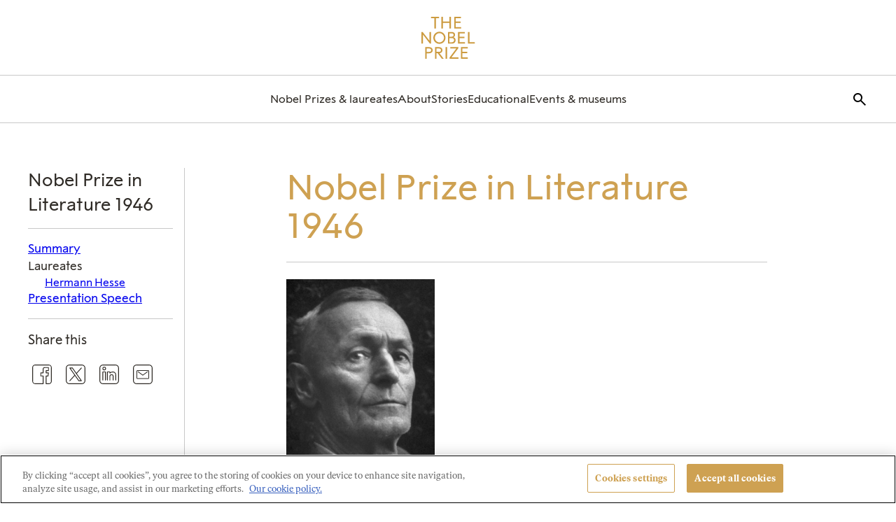

--- FILE ---
content_type: text/html; charset=UTF-8
request_url: https://www.nobelprize.org/prizes/literature/1946/summary/
body_size: 39339
content:
	<!DOCTYPE html>
	<html lang="en-US" class="no-js">
	<head>
		<meta charset="UTF-8"><script type="text/javascript">(window.NREUM||(NREUM={})).init={privacy:{cookies_enabled:true},ajax:{deny_list:["bam.eu01.nr-data.net"]},feature_flags:["soft_nav"],distributed_tracing:{enabled:true}};(window.NREUM||(NREUM={})).loader_config={agentID:"212354677",accountID:"3196970",trustKey:"3196970",xpid:"VwcOV19UCBACVVNRAgUCUlc=",licenseKey:"NRJS-0940f7eaf4cb46e1cfe",applicationID:"212354543",browserID:"212354677"};;/*! For license information please see nr-loader-spa-1.308.0.min.js.LICENSE.txt */
(()=>{var e,t,r={384:(e,t,r)=>{"use strict";r.d(t,{NT:()=>a,US:()=>u,Zm:()=>o,bQ:()=>d,dV:()=>c,pV:()=>l});var n=r(6154),i=r(1863),s=r(1910);const a={beacon:"bam.nr-data.net",errorBeacon:"bam.nr-data.net"};function o(){return n.gm.NREUM||(n.gm.NREUM={}),void 0===n.gm.newrelic&&(n.gm.newrelic=n.gm.NREUM),n.gm.NREUM}function c(){let e=o();return e.o||(e.o={ST:n.gm.setTimeout,SI:n.gm.setImmediate||n.gm.setInterval,CT:n.gm.clearTimeout,XHR:n.gm.XMLHttpRequest,REQ:n.gm.Request,EV:n.gm.Event,PR:n.gm.Promise,MO:n.gm.MutationObserver,FETCH:n.gm.fetch,WS:n.gm.WebSocket},(0,s.i)(...Object.values(e.o))),e}function d(e,t){let r=o();r.initializedAgents??={},t.initializedAt={ms:(0,i.t)(),date:new Date},r.initializedAgents[e]=t}function u(e,t){o()[e]=t}function l(){return function(){let e=o();const t=e.info||{};e.info={beacon:a.beacon,errorBeacon:a.errorBeacon,...t}}(),function(){let e=o();const t=e.init||{};e.init={...t}}(),c(),function(){let e=o();const t=e.loader_config||{};e.loader_config={...t}}(),o()}},782:(e,t,r)=>{"use strict";r.d(t,{T:()=>n});const n=r(860).K7.pageViewTiming},860:(e,t,r)=>{"use strict";r.d(t,{$J:()=>u,K7:()=>c,P3:()=>d,XX:()=>i,Yy:()=>o,df:()=>s,qY:()=>n,v4:()=>a});const n="events",i="jserrors",s="browser/blobs",a="rum",o="browser/logs",c={ajax:"ajax",genericEvents:"generic_events",jserrors:i,logging:"logging",metrics:"metrics",pageAction:"page_action",pageViewEvent:"page_view_event",pageViewTiming:"page_view_timing",sessionReplay:"session_replay",sessionTrace:"session_trace",softNav:"soft_navigations",spa:"spa"},d={[c.pageViewEvent]:1,[c.pageViewTiming]:2,[c.metrics]:3,[c.jserrors]:4,[c.spa]:5,[c.ajax]:6,[c.sessionTrace]:7,[c.softNav]:8,[c.sessionReplay]:9,[c.logging]:10,[c.genericEvents]:11},u={[c.pageViewEvent]:a,[c.pageViewTiming]:n,[c.ajax]:n,[c.spa]:n,[c.softNav]:n,[c.metrics]:i,[c.jserrors]:i,[c.sessionTrace]:s,[c.sessionReplay]:s,[c.logging]:o,[c.genericEvents]:"ins"}},944:(e,t,r)=>{"use strict";r.d(t,{R:()=>i});var n=r(3241);function i(e,t){"function"==typeof console.debug&&(console.debug("New Relic Warning: https://github.com/newrelic/newrelic-browser-agent/blob/main/docs/warning-codes.md#".concat(e),t),(0,n.W)({agentIdentifier:null,drained:null,type:"data",name:"warn",feature:"warn",data:{code:e,secondary:t}}))}},993:(e,t,r)=>{"use strict";r.d(t,{A$:()=>s,ET:()=>a,TZ:()=>o,p_:()=>i});var n=r(860);const i={ERROR:"ERROR",WARN:"WARN",INFO:"INFO",DEBUG:"DEBUG",TRACE:"TRACE"},s={OFF:0,ERROR:1,WARN:2,INFO:3,DEBUG:4,TRACE:5},a="log",o=n.K7.logging},1541:(e,t,r)=>{"use strict";r.d(t,{U:()=>i,f:()=>n});const n={MFE:"MFE",BA:"BA"};function i(e,t){if(2!==t?.harvestEndpointVersion)return{};const r=t.agentRef.runtime.appMetadata.agents[0].entityGuid;return e?{"source.id":e.id,"source.name":e.name,"source.type":e.type,"parent.id":e.parent?.id||r,"parent.type":e.parent?.type||n.BA}:{"entity.guid":r,appId:t.agentRef.info.applicationID}}},1687:(e,t,r)=>{"use strict";r.d(t,{Ak:()=>d,Ze:()=>h,x3:()=>u});var n=r(3241),i=r(7836),s=r(3606),a=r(860),o=r(2646);const c={};function d(e,t){const r={staged:!1,priority:a.P3[t]||0};l(e),c[e].get(t)||c[e].set(t,r)}function u(e,t){e&&c[e]&&(c[e].get(t)&&c[e].delete(t),p(e,t,!1),c[e].size&&f(e))}function l(e){if(!e)throw new Error("agentIdentifier required");c[e]||(c[e]=new Map)}function h(e="",t="feature",r=!1){if(l(e),!e||!c[e].get(t)||r)return p(e,t);c[e].get(t).staged=!0,f(e)}function f(e){const t=Array.from(c[e]);t.every(([e,t])=>t.staged)&&(t.sort((e,t)=>e[1].priority-t[1].priority),t.forEach(([t])=>{c[e].delete(t),p(e,t)}))}function p(e,t,r=!0){const a=e?i.ee.get(e):i.ee,c=s.i.handlers;if(!a.aborted&&a.backlog&&c){if((0,n.W)({agentIdentifier:e,type:"lifecycle",name:"drain",feature:t}),r){const e=a.backlog[t],r=c[t];if(r){for(let t=0;e&&t<e.length;++t)g(e[t],r);Object.entries(r).forEach(([e,t])=>{Object.values(t||{}).forEach(t=>{t[0]?.on&&t[0]?.context()instanceof o.y&&t[0].on(e,t[1])})})}}a.isolatedBacklog||delete c[t],a.backlog[t]=null,a.emit("drain-"+t,[])}}function g(e,t){var r=e[1];Object.values(t[r]||{}).forEach(t=>{var r=e[0];if(t[0]===r){var n=t[1],i=e[3],s=e[2];n.apply(i,s)}})}},1738:(e,t,r)=>{"use strict";r.d(t,{U:()=>f,Y:()=>h});var n=r(3241),i=r(9908),s=r(1863),a=r(944),o=r(5701),c=r(3969),d=r(8362),u=r(860),l=r(4261);function h(e,t,r,s){const h=s||r;!h||h[e]&&h[e]!==d.d.prototype[e]||(h[e]=function(){(0,i.p)(c.xV,["API/"+e+"/called"],void 0,u.K7.metrics,r.ee),(0,n.W)({agentIdentifier:r.agentIdentifier,drained:!!o.B?.[r.agentIdentifier],type:"data",name:"api",feature:l.Pl+e,data:{}});try{return t.apply(this,arguments)}catch(e){(0,a.R)(23,e)}})}function f(e,t,r,n,a){const o=e.info;null===r?delete o.jsAttributes[t]:o.jsAttributes[t]=r,(a||null===r)&&(0,i.p)(l.Pl+n,[(0,s.t)(),t,r],void 0,"session",e.ee)}},1741:(e,t,r)=>{"use strict";r.d(t,{W:()=>s});var n=r(944),i=r(4261);class s{#e(e,...t){if(this[e]!==s.prototype[e])return this[e](...t);(0,n.R)(35,e)}addPageAction(e,t){return this.#e(i.hG,e,t)}register(e){return this.#e(i.eY,e)}recordCustomEvent(e,t){return this.#e(i.fF,e,t)}setPageViewName(e,t){return this.#e(i.Fw,e,t)}setCustomAttribute(e,t,r){return this.#e(i.cD,e,t,r)}noticeError(e,t){return this.#e(i.o5,e,t)}setUserId(e,t=!1){return this.#e(i.Dl,e,t)}setApplicationVersion(e){return this.#e(i.nb,e)}setErrorHandler(e){return this.#e(i.bt,e)}addRelease(e,t){return this.#e(i.k6,e,t)}log(e,t){return this.#e(i.$9,e,t)}start(){return this.#e(i.d3)}finished(e){return this.#e(i.BL,e)}recordReplay(){return this.#e(i.CH)}pauseReplay(){return this.#e(i.Tb)}addToTrace(e){return this.#e(i.U2,e)}setCurrentRouteName(e){return this.#e(i.PA,e)}interaction(e){return this.#e(i.dT,e)}wrapLogger(e,t,r){return this.#e(i.Wb,e,t,r)}measure(e,t){return this.#e(i.V1,e,t)}consent(e){return this.#e(i.Pv,e)}}},1863:(e,t,r)=>{"use strict";function n(){return Math.floor(performance.now())}r.d(t,{t:()=>n})},1910:(e,t,r)=>{"use strict";r.d(t,{i:()=>s});var n=r(944);const i=new Map;function s(...e){return e.every(e=>{if(i.has(e))return i.get(e);const t="function"==typeof e?e.toString():"",r=t.includes("[native code]"),s=t.includes("nrWrapper");return r||s||(0,n.R)(64,e?.name||t),i.set(e,r),r})}},2555:(e,t,r)=>{"use strict";r.d(t,{D:()=>o,f:()=>a});var n=r(384),i=r(8122);const s={beacon:n.NT.beacon,errorBeacon:n.NT.errorBeacon,licenseKey:void 0,applicationID:void 0,sa:void 0,queueTime:void 0,applicationTime:void 0,ttGuid:void 0,user:void 0,account:void 0,product:void 0,extra:void 0,jsAttributes:{},userAttributes:void 0,atts:void 0,transactionName:void 0,tNamePlain:void 0};function a(e){try{return!!e.licenseKey&&!!e.errorBeacon&&!!e.applicationID}catch(e){return!1}}const o=e=>(0,i.a)(e,s)},2614:(e,t,r)=>{"use strict";r.d(t,{BB:()=>a,H3:()=>n,g:()=>d,iL:()=>c,tS:()=>o,uh:()=>i,wk:()=>s});const n="NRBA",i="SESSION",s=144e5,a=18e5,o={STARTED:"session-started",PAUSE:"session-pause",RESET:"session-reset",RESUME:"session-resume",UPDATE:"session-update"},c={SAME_TAB:"same-tab",CROSS_TAB:"cross-tab"},d={OFF:0,FULL:1,ERROR:2}},2646:(e,t,r)=>{"use strict";r.d(t,{y:()=>n});class n{constructor(e){this.contextId=e}}},2843:(e,t,r)=>{"use strict";r.d(t,{G:()=>s,u:()=>i});var n=r(3878);function i(e,t=!1,r,i){(0,n.DD)("visibilitychange",function(){if(t)return void("hidden"===document.visibilityState&&e());e(document.visibilityState)},r,i)}function s(e,t,r){(0,n.sp)("pagehide",e,t,r)}},3241:(e,t,r)=>{"use strict";r.d(t,{W:()=>s});var n=r(6154);const i="newrelic";function s(e={}){try{n.gm.dispatchEvent(new CustomEvent(i,{detail:e}))}catch(e){}}},3304:(e,t,r)=>{"use strict";r.d(t,{A:()=>s});var n=r(7836);const i=()=>{const e=new WeakSet;return(t,r)=>{if("object"==typeof r&&null!==r){if(e.has(r))return;e.add(r)}return r}};function s(e){try{return JSON.stringify(e,i())??""}catch(e){try{n.ee.emit("internal-error",[e])}catch(e){}return""}}},3333:(e,t,r)=>{"use strict";r.d(t,{$v:()=>u,TZ:()=>n,Xh:()=>c,Zp:()=>i,kd:()=>d,mq:()=>o,nf:()=>a,qN:()=>s});const n=r(860).K7.genericEvents,i=["auxclick","click","copy","keydown","paste","scrollend"],s=["focus","blur"],a=4,o=1e3,c=2e3,d=["PageAction","UserAction","BrowserPerformance"],u={RESOURCES:"experimental.resources",REGISTER:"register"}},3434:(e,t,r)=>{"use strict";r.d(t,{Jt:()=>s,YM:()=>d});var n=r(7836),i=r(5607);const s="nr@original:".concat(i.W),a=50;var o=Object.prototype.hasOwnProperty,c=!1;function d(e,t){return e||(e=n.ee),r.inPlace=function(e,t,n,i,s){n||(n="");const a="-"===n.charAt(0);for(let o=0;o<t.length;o++){const c=t[o],d=e[c];l(d)||(e[c]=r(d,a?c+n:n,i,c,s))}},r.flag=s,r;function r(t,r,n,c,d){return l(t)?t:(r||(r=""),nrWrapper[s]=t,function(e,t,r){if(Object.defineProperty&&Object.keys)try{return Object.keys(e).forEach(function(r){Object.defineProperty(t,r,{get:function(){return e[r]},set:function(t){return e[r]=t,t}})}),t}catch(e){u([e],r)}for(var n in e)o.call(e,n)&&(t[n]=e[n])}(t,nrWrapper,e),nrWrapper);function nrWrapper(){var s,o,l,h;let f;try{o=this,s=[...arguments],l="function"==typeof n?n(s,o):n||{}}catch(t){u([t,"",[s,o,c],l],e)}i(r+"start",[s,o,c],l,d);const p=performance.now();let g;try{return h=t.apply(o,s),g=performance.now(),h}catch(e){throw g=performance.now(),i(r+"err",[s,o,e],l,d),f=e,f}finally{const e=g-p,t={start:p,end:g,duration:e,isLongTask:e>=a,methodName:c,thrownError:f};t.isLongTask&&i("long-task",[t,o],l,d),i(r+"end",[s,o,h],l,d)}}}function i(r,n,i,s){if(!c||t){var a=c;c=!0;try{e.emit(r,n,i,t,s)}catch(t){u([t,r,n,i],e)}c=a}}}function u(e,t){t||(t=n.ee);try{t.emit("internal-error",e)}catch(e){}}function l(e){return!(e&&"function"==typeof e&&e.apply&&!e[s])}},3606:(e,t,r)=>{"use strict";r.d(t,{i:()=>s});var n=r(9908);s.on=a;var i=s.handlers={};function s(e,t,r,s){a(s||n.d,i,e,t,r)}function a(e,t,r,i,s){s||(s="feature"),e||(e=n.d);var a=t[s]=t[s]||{};(a[r]=a[r]||[]).push([e,i])}},3738:(e,t,r)=>{"use strict";r.d(t,{He:()=>i,Kp:()=>o,Lc:()=>d,Rz:()=>u,TZ:()=>n,bD:()=>s,d3:()=>a,jx:()=>l,sl:()=>h,uP:()=>c});const n=r(860).K7.sessionTrace,i="bstResource",s="resource",a="-start",o="-end",c="fn"+a,d="fn"+o,u="pushState",l=1e3,h=3e4},3785:(e,t,r)=>{"use strict";r.d(t,{R:()=>c,b:()=>d});var n=r(9908),i=r(1863),s=r(860),a=r(3969),o=r(993);function c(e,t,r={},c=o.p_.INFO,d=!0,u,l=(0,i.t)()){(0,n.p)(a.xV,["API/logging/".concat(c.toLowerCase(),"/called")],void 0,s.K7.metrics,e),(0,n.p)(o.ET,[l,t,r,c,d,u],void 0,s.K7.logging,e)}function d(e){return"string"==typeof e&&Object.values(o.p_).some(t=>t===e.toUpperCase().trim())}},3878:(e,t,r)=>{"use strict";function n(e,t){return{capture:e,passive:!1,signal:t}}function i(e,t,r=!1,i){window.addEventListener(e,t,n(r,i))}function s(e,t,r=!1,i){document.addEventListener(e,t,n(r,i))}r.d(t,{DD:()=>s,jT:()=>n,sp:()=>i})},3962:(e,t,r)=>{"use strict";r.d(t,{AM:()=>a,O2:()=>l,OV:()=>s,Qu:()=>h,TZ:()=>c,ih:()=>f,pP:()=>o,t1:()=>u,tC:()=>i,wD:()=>d});var n=r(860);const i=["click","keydown","submit"],s="popstate",a="api",o="initialPageLoad",c=n.K7.softNav,d=5e3,u=500,l={INITIAL_PAGE_LOAD:"",ROUTE_CHANGE:1,UNSPECIFIED:2},h={INTERACTION:1,AJAX:2,CUSTOM_END:3,CUSTOM_TRACER:4},f={IP:"in progress",PF:"pending finish",FIN:"finished",CAN:"cancelled"}},3969:(e,t,r)=>{"use strict";r.d(t,{TZ:()=>n,XG:()=>o,rs:()=>i,xV:()=>a,z_:()=>s});const n=r(860).K7.metrics,i="sm",s="cm",a="storeSupportabilityMetrics",o="storeEventMetrics"},4234:(e,t,r)=>{"use strict";r.d(t,{W:()=>s});var n=r(7836),i=r(1687);class s{constructor(e,t){this.agentIdentifier=e,this.ee=n.ee.get(e),this.featureName=t,this.blocked=!1}deregisterDrain(){(0,i.x3)(this.agentIdentifier,this.featureName)}}},4261:(e,t,r)=>{"use strict";r.d(t,{$9:()=>u,BL:()=>c,CH:()=>p,Dl:()=>R,Fw:()=>w,PA:()=>v,Pl:()=>n,Pv:()=>A,Tb:()=>h,U2:()=>a,V1:()=>E,Wb:()=>T,bt:()=>y,cD:()=>b,d3:()=>x,dT:()=>d,eY:()=>g,fF:()=>f,hG:()=>s,hw:()=>i,k6:()=>o,nb:()=>m,o5:()=>l});const n="api-",i=n+"ixn-",s="addPageAction",a="addToTrace",o="addRelease",c="finished",d="interaction",u="log",l="noticeError",h="pauseReplay",f="recordCustomEvent",p="recordReplay",g="register",m="setApplicationVersion",v="setCurrentRouteName",b="setCustomAttribute",y="setErrorHandler",w="setPageViewName",R="setUserId",x="start",T="wrapLogger",E="measure",A="consent"},5205:(e,t,r)=>{"use strict";r.d(t,{j:()=>S});var n=r(384),i=r(1741);var s=r(2555),a=r(3333);const o=e=>{if(!e||"string"!=typeof e)return!1;try{document.createDocumentFragment().querySelector(e)}catch{return!1}return!0};var c=r(2614),d=r(944),u=r(8122);const l="[data-nr-mask]",h=e=>(0,u.a)(e,(()=>{const e={feature_flags:[],experimental:{allow_registered_children:!1,resources:!1},mask_selector:"*",block_selector:"[data-nr-block]",mask_input_options:{color:!1,date:!1,"datetime-local":!1,email:!1,month:!1,number:!1,range:!1,search:!1,tel:!1,text:!1,time:!1,url:!1,week:!1,textarea:!1,select:!1,password:!0}};return{ajax:{deny_list:void 0,block_internal:!0,enabled:!0,autoStart:!0},api:{get allow_registered_children(){return e.feature_flags.includes(a.$v.REGISTER)||e.experimental.allow_registered_children},set allow_registered_children(t){e.experimental.allow_registered_children=t},duplicate_registered_data:!1},browser_consent_mode:{enabled:!1},distributed_tracing:{enabled:void 0,exclude_newrelic_header:void 0,cors_use_newrelic_header:void 0,cors_use_tracecontext_headers:void 0,allowed_origins:void 0},get feature_flags(){return e.feature_flags},set feature_flags(t){e.feature_flags=t},generic_events:{enabled:!0,autoStart:!0},harvest:{interval:30},jserrors:{enabled:!0,autoStart:!0},logging:{enabled:!0,autoStart:!0},metrics:{enabled:!0,autoStart:!0},obfuscate:void 0,page_action:{enabled:!0},page_view_event:{enabled:!0,autoStart:!0},page_view_timing:{enabled:!0,autoStart:!0},performance:{capture_marks:!1,capture_measures:!1,capture_detail:!0,resources:{get enabled(){return e.feature_flags.includes(a.$v.RESOURCES)||e.experimental.resources},set enabled(t){e.experimental.resources=t},asset_types:[],first_party_domains:[],ignore_newrelic:!0}},privacy:{cookies_enabled:!0},proxy:{assets:void 0,beacon:void 0},session:{expiresMs:c.wk,inactiveMs:c.BB},session_replay:{autoStart:!0,enabled:!1,preload:!1,sampling_rate:10,error_sampling_rate:100,collect_fonts:!1,inline_images:!1,fix_stylesheets:!0,mask_all_inputs:!0,get mask_text_selector(){return e.mask_selector},set mask_text_selector(t){o(t)?e.mask_selector="".concat(t,",").concat(l):""===t||null===t?e.mask_selector=l:(0,d.R)(5,t)},get block_class(){return"nr-block"},get ignore_class(){return"nr-ignore"},get mask_text_class(){return"nr-mask"},get block_selector(){return e.block_selector},set block_selector(t){o(t)?e.block_selector+=",".concat(t):""!==t&&(0,d.R)(6,t)},get mask_input_options(){return e.mask_input_options},set mask_input_options(t){t&&"object"==typeof t?e.mask_input_options={...t,password:!0}:(0,d.R)(7,t)}},session_trace:{enabled:!0,autoStart:!0},soft_navigations:{enabled:!0,autoStart:!0},spa:{enabled:!0,autoStart:!0},ssl:void 0,user_actions:{enabled:!0,elementAttributes:["id","className","tagName","type"]}}})());var f=r(6154),p=r(9324);let g=0;const m={buildEnv:p.F3,distMethod:p.Xs,version:p.xv,originTime:f.WN},v={consented:!1},b={appMetadata:{},get consented(){return this.session?.state?.consent||v.consented},set consented(e){v.consented=e},customTransaction:void 0,denyList:void 0,disabled:!1,harvester:void 0,isolatedBacklog:!1,isRecording:!1,loaderType:void 0,maxBytes:3e4,obfuscator:void 0,onerror:void 0,ptid:void 0,releaseIds:{},session:void 0,timeKeeper:void 0,registeredEntities:[],jsAttributesMetadata:{bytes:0},get harvestCount(){return++g}},y=e=>{const t=(0,u.a)(e,b),r=Object.keys(m).reduce((e,t)=>(e[t]={value:m[t],writable:!1,configurable:!0,enumerable:!0},e),{});return Object.defineProperties(t,r)};var w=r(5701);const R=e=>{const t=e.startsWith("http");e+="/",r.p=t?e:"https://"+e};var x=r(7836),T=r(3241);const E={accountID:void 0,trustKey:void 0,agentID:void 0,licenseKey:void 0,applicationID:void 0,xpid:void 0},A=e=>(0,u.a)(e,E),_=new Set;function S(e,t={},r,a){let{init:o,info:c,loader_config:d,runtime:u={},exposed:l=!0}=t;if(!c){const e=(0,n.pV)();o=e.init,c=e.info,d=e.loader_config}e.init=h(o||{}),e.loader_config=A(d||{}),c.jsAttributes??={},f.bv&&(c.jsAttributes.isWorker=!0),e.info=(0,s.D)(c);const p=e.init,g=[c.beacon,c.errorBeacon];_.has(e.agentIdentifier)||(p.proxy.assets&&(R(p.proxy.assets),g.push(p.proxy.assets)),p.proxy.beacon&&g.push(p.proxy.beacon),e.beacons=[...g],function(e){const t=(0,n.pV)();Object.getOwnPropertyNames(i.W.prototype).forEach(r=>{const n=i.W.prototype[r];if("function"!=typeof n||"constructor"===n)return;let s=t[r];e[r]&&!1!==e.exposed&&"micro-agent"!==e.runtime?.loaderType&&(t[r]=(...t)=>{const n=e[r](...t);return s?s(...t):n})})}(e),(0,n.US)("activatedFeatures",w.B)),u.denyList=[...p.ajax.deny_list||[],...p.ajax.block_internal?g:[]],u.ptid=e.agentIdentifier,u.loaderType=r,e.runtime=y(u),_.has(e.agentIdentifier)||(e.ee=x.ee.get(e.agentIdentifier),e.exposed=l,(0,T.W)({agentIdentifier:e.agentIdentifier,drained:!!w.B?.[e.agentIdentifier],type:"lifecycle",name:"initialize",feature:void 0,data:e.config})),_.add(e.agentIdentifier)}},5270:(e,t,r)=>{"use strict";r.d(t,{Aw:()=>a,SR:()=>s,rF:()=>o});var n=r(384),i=r(7767);function s(e){return!!(0,n.dV)().o.MO&&(0,i.V)(e)&&!0===e?.session_trace.enabled}function a(e){return!0===e?.session_replay.preload&&s(e)}function o(e,t){try{if("string"==typeof t?.type){if("password"===t.type.toLowerCase())return"*".repeat(e?.length||0);if(void 0!==t?.dataset?.nrUnmask||t?.classList?.contains("nr-unmask"))return e}}catch(e){}return"string"==typeof e?e.replace(/[\S]/g,"*"):"*".repeat(e?.length||0)}},5289:(e,t,r)=>{"use strict";r.d(t,{GG:()=>a,Qr:()=>c,sB:()=>o});var n=r(3878),i=r(6389);function s(){return"undefined"==typeof document||"complete"===document.readyState}function a(e,t){if(s())return e();const r=(0,i.J)(e),a=setInterval(()=>{s()&&(clearInterval(a),r())},500);(0,n.sp)("load",r,t)}function o(e){if(s())return e();(0,n.DD)("DOMContentLoaded",e)}function c(e){if(s())return e();(0,n.sp)("popstate",e)}},5607:(e,t,r)=>{"use strict";r.d(t,{W:()=>n});const n=(0,r(9566).bz)()},5701:(e,t,r)=>{"use strict";r.d(t,{B:()=>s,t:()=>a});var n=r(3241);const i=new Set,s={};function a(e,t){const r=t.agentIdentifier;s[r]??={},e&&"object"==typeof e&&(i.has(r)||(t.ee.emit("rumresp",[e]),s[r]=e,i.add(r),(0,n.W)({agentIdentifier:r,loaded:!0,drained:!0,type:"lifecycle",name:"load",feature:void 0,data:e})))}},6154:(e,t,r)=>{"use strict";r.d(t,{OF:()=>d,RI:()=>i,WN:()=>h,bv:()=>s,eN:()=>f,gm:()=>a,lR:()=>l,m:()=>c,mw:()=>o,sb:()=>u});var n=r(1863);const i="undefined"!=typeof window&&!!window.document,s="undefined"!=typeof WorkerGlobalScope&&("undefined"!=typeof self&&self instanceof WorkerGlobalScope&&self.navigator instanceof WorkerNavigator||"undefined"!=typeof globalThis&&globalThis instanceof WorkerGlobalScope&&globalThis.navigator instanceof WorkerNavigator),a=i?window:"undefined"!=typeof WorkerGlobalScope&&("undefined"!=typeof self&&self instanceof WorkerGlobalScope&&self||"undefined"!=typeof globalThis&&globalThis instanceof WorkerGlobalScope&&globalThis),o=Boolean("hidden"===a?.document?.visibilityState),c=""+a?.location,d=/iPad|iPhone|iPod/.test(a.navigator?.userAgent),u=d&&"undefined"==typeof SharedWorker,l=(()=>{const e=a.navigator?.userAgent?.match(/Firefox[/\s](\d+\.\d+)/);return Array.isArray(e)&&e.length>=2?+e[1]:0})(),h=Date.now()-(0,n.t)(),f=()=>"undefined"!=typeof PerformanceNavigationTiming&&a?.performance?.getEntriesByType("navigation")?.[0]?.responseStart},6344:(e,t,r)=>{"use strict";r.d(t,{BB:()=>u,Qb:()=>l,TZ:()=>i,Ug:()=>a,Vh:()=>s,_s:()=>o,bc:()=>d,yP:()=>c});var n=r(2614);const i=r(860).K7.sessionReplay,s="errorDuringReplay",a=.12,o={DomContentLoaded:0,Load:1,FullSnapshot:2,IncrementalSnapshot:3,Meta:4,Custom:5},c={[n.g.ERROR]:15e3,[n.g.FULL]:3e5,[n.g.OFF]:0},d={RESET:{message:"Session was reset",sm:"Reset"},IMPORT:{message:"Recorder failed to import",sm:"Import"},TOO_MANY:{message:"429: Too Many Requests",sm:"Too-Many"},TOO_BIG:{message:"Payload was too large",sm:"Too-Big"},CROSS_TAB:{message:"Session Entity was set to OFF on another tab",sm:"Cross-Tab"},ENTITLEMENTS:{message:"Session Replay is not allowed and will not be started",sm:"Entitlement"}},u=5e3,l={API:"api",RESUME:"resume",SWITCH_TO_FULL:"switchToFull",INITIALIZE:"initialize",PRELOAD:"preload"}},6389:(e,t,r)=>{"use strict";function n(e,t=500,r={}){const n=r?.leading||!1;let i;return(...r)=>{n&&void 0===i&&(e.apply(this,r),i=setTimeout(()=>{i=clearTimeout(i)},t)),n||(clearTimeout(i),i=setTimeout(()=>{e.apply(this,r)},t))}}function i(e){let t=!1;return(...r)=>{t||(t=!0,e.apply(this,r))}}r.d(t,{J:()=>i,s:()=>n})},6630:(e,t,r)=>{"use strict";r.d(t,{T:()=>n});const n=r(860).K7.pageViewEvent},6774:(e,t,r)=>{"use strict";r.d(t,{T:()=>n});const n=r(860).K7.jserrors},7295:(e,t,r)=>{"use strict";r.d(t,{Xv:()=>a,gX:()=>i,iW:()=>s});var n=[];function i(e){if(!e||s(e))return!1;if(0===n.length)return!0;if("*"===n[0].hostname)return!1;for(var t=0;t<n.length;t++){var r=n[t];if(r.hostname.test(e.hostname)&&r.pathname.test(e.pathname))return!1}return!0}function s(e){return void 0===e.hostname}function a(e){if(n=[],e&&e.length)for(var t=0;t<e.length;t++){let r=e[t];if(!r)continue;if("*"===r)return void(n=[{hostname:"*"}]);0===r.indexOf("http://")?r=r.substring(7):0===r.indexOf("https://")&&(r=r.substring(8));const i=r.indexOf("/");let s,a;i>0?(s=r.substring(0,i),a=r.substring(i)):(s=r,a="*");let[c]=s.split(":");n.push({hostname:o(c),pathname:o(a,!0)})}}function o(e,t=!1){const r=e.replace(/[.+?^${}()|[\]\\]/g,e=>"\\"+e).replace(/\*/g,".*?");return new RegExp((t?"^":"")+r+"$")}},7485:(e,t,r)=>{"use strict";r.d(t,{D:()=>i});var n=r(6154);function i(e){if(0===(e||"").indexOf("data:"))return{protocol:"data"};try{const t=new URL(e,location.href),r={port:t.port,hostname:t.hostname,pathname:t.pathname,search:t.search,protocol:t.protocol.slice(0,t.protocol.indexOf(":")),sameOrigin:t.protocol===n.gm?.location?.protocol&&t.host===n.gm?.location?.host};return r.port&&""!==r.port||("http:"===t.protocol&&(r.port="80"),"https:"===t.protocol&&(r.port="443")),r.pathname&&""!==r.pathname?r.pathname.startsWith("/")||(r.pathname="/".concat(r.pathname)):r.pathname="/",r}catch(e){return{}}}},7699:(e,t,r)=>{"use strict";r.d(t,{It:()=>s,KC:()=>o,No:()=>i,qh:()=>a});var n=r(860);const i=16e3,s=1e6,a="SESSION_ERROR",o={[n.K7.logging]:!0,[n.K7.genericEvents]:!1,[n.K7.jserrors]:!1,[n.K7.ajax]:!1}},7767:(e,t,r)=>{"use strict";r.d(t,{V:()=>i});var n=r(6154);const i=e=>n.RI&&!0===e?.privacy.cookies_enabled},7836:(e,t,r)=>{"use strict";r.d(t,{P:()=>o,ee:()=>c});var n=r(384),i=r(8990),s=r(2646),a=r(5607);const o="nr@context:".concat(a.W),c=function e(t,r){var n={},a={},u={},l=!1;try{l=16===r.length&&d.initializedAgents?.[r]?.runtime.isolatedBacklog}catch(e){}var h={on:p,addEventListener:p,removeEventListener:function(e,t){var r=n[e];if(!r)return;for(var i=0;i<r.length;i++)r[i]===t&&r.splice(i,1)},emit:function(e,r,n,i,s){!1!==s&&(s=!0);if(c.aborted&&!i)return;t&&s&&t.emit(e,r,n);var o=f(n);g(e).forEach(e=>{e.apply(o,r)});var d=v()[a[e]];d&&d.push([h,e,r,o]);return o},get:m,listeners:g,context:f,buffer:function(e,t){const r=v();if(t=t||"feature",h.aborted)return;Object.entries(e||{}).forEach(([e,n])=>{a[n]=t,t in r||(r[t]=[])})},abort:function(){h._aborted=!0,Object.keys(h.backlog).forEach(e=>{delete h.backlog[e]})},isBuffering:function(e){return!!v()[a[e]]},debugId:r,backlog:l?{}:t&&"object"==typeof t.backlog?t.backlog:{},isolatedBacklog:l};return Object.defineProperty(h,"aborted",{get:()=>{let e=h._aborted||!1;return e||(t&&(e=t.aborted),e)}}),h;function f(e){return e&&e instanceof s.y?e:e?(0,i.I)(e,o,()=>new s.y(o)):new s.y(o)}function p(e,t){n[e]=g(e).concat(t)}function g(e){return n[e]||[]}function m(t){return u[t]=u[t]||e(h,t)}function v(){return h.backlog}}(void 0,"globalEE"),d=(0,n.Zm)();d.ee||(d.ee=c)},8122:(e,t,r)=>{"use strict";r.d(t,{a:()=>i});var n=r(944);function i(e,t){try{if(!e||"object"!=typeof e)return(0,n.R)(3);if(!t||"object"!=typeof t)return(0,n.R)(4);const r=Object.create(Object.getPrototypeOf(t),Object.getOwnPropertyDescriptors(t)),s=0===Object.keys(r).length?e:r;for(let a in s)if(void 0!==e[a])try{if(null===e[a]){r[a]=null;continue}Array.isArray(e[a])&&Array.isArray(t[a])?r[a]=Array.from(new Set([...e[a],...t[a]])):"object"==typeof e[a]&&"object"==typeof t[a]?r[a]=i(e[a],t[a]):r[a]=e[a]}catch(e){r[a]||(0,n.R)(1,e)}return r}catch(e){(0,n.R)(2,e)}}},8139:(e,t,r)=>{"use strict";r.d(t,{u:()=>h});var n=r(7836),i=r(3434),s=r(8990),a=r(6154);const o={},c=a.gm.XMLHttpRequest,d="addEventListener",u="removeEventListener",l="nr@wrapped:".concat(n.P);function h(e){var t=function(e){return(e||n.ee).get("events")}(e);if(o[t.debugId]++)return t;o[t.debugId]=1;var r=(0,i.YM)(t,!0);function h(e){r.inPlace(e,[d,u],"-",p)}function p(e,t){return e[1]}return"getPrototypeOf"in Object&&(a.RI&&f(document,h),c&&f(c.prototype,h),f(a.gm,h)),t.on(d+"-start",function(e,t){var n=e[1];if(null!==n&&("function"==typeof n||"object"==typeof n)&&"newrelic"!==e[0]){var i=(0,s.I)(n,l,function(){var e={object:function(){if("function"!=typeof n.handleEvent)return;return n.handleEvent.apply(n,arguments)},function:n}[typeof n];return e?r(e,"fn-",null,e.name||"anonymous"):n});this.wrapped=e[1]=i}}),t.on(u+"-start",function(e){e[1]=this.wrapped||e[1]}),t}function f(e,t,...r){let n=e;for(;"object"==typeof n&&!Object.prototype.hasOwnProperty.call(n,d);)n=Object.getPrototypeOf(n);n&&t(n,...r)}},8362:(e,t,r)=>{"use strict";r.d(t,{d:()=>s});var n=r(9566),i=r(1741);class s extends i.W{agentIdentifier=(0,n.LA)(16)}},8374:(e,t,r)=>{r.nc=(()=>{try{return document?.currentScript?.nonce}catch(e){}return""})()},8990:(e,t,r)=>{"use strict";r.d(t,{I:()=>i});var n=Object.prototype.hasOwnProperty;function i(e,t,r){if(n.call(e,t))return e[t];var i=r();if(Object.defineProperty&&Object.keys)try{return Object.defineProperty(e,t,{value:i,writable:!0,enumerable:!1}),i}catch(e){}return e[t]=i,i}},9119:(e,t,r)=>{"use strict";r.d(t,{L:()=>s});var n=/([^?#]*)[^#]*(#[^?]*|$).*/,i=/([^?#]*)().*/;function s(e,t){return e?e.replace(t?n:i,"$1$2"):e}},9300:(e,t,r)=>{"use strict";r.d(t,{T:()=>n});const n=r(860).K7.ajax},9324:(e,t,r)=>{"use strict";r.d(t,{AJ:()=>a,F3:()=>i,Xs:()=>s,Yq:()=>o,xv:()=>n});const n="1.308.0",i="PROD",s="CDN",a="@newrelic/rrweb",o="1.0.1"},9566:(e,t,r)=>{"use strict";r.d(t,{LA:()=>o,ZF:()=>c,bz:()=>a,el:()=>d});var n=r(6154);const i="xxxxxxxx-xxxx-4xxx-yxxx-xxxxxxxxxxxx";function s(e,t){return e?15&e[t]:16*Math.random()|0}function a(){const e=n.gm?.crypto||n.gm?.msCrypto;let t,r=0;return e&&e.getRandomValues&&(t=e.getRandomValues(new Uint8Array(30))),i.split("").map(e=>"x"===e?s(t,r++).toString(16):"y"===e?(3&s()|8).toString(16):e).join("")}function o(e){const t=n.gm?.crypto||n.gm?.msCrypto;let r,i=0;t&&t.getRandomValues&&(r=t.getRandomValues(new Uint8Array(e)));const a=[];for(var o=0;o<e;o++)a.push(s(r,i++).toString(16));return a.join("")}function c(){return o(16)}function d(){return o(32)}},9908:(e,t,r)=>{"use strict";r.d(t,{d:()=>n,p:()=>i});var n=r(7836).ee.get("handle");function i(e,t,r,i,s){s?(s.buffer([e],i),s.emit(e,t,r)):(n.buffer([e],i),n.emit(e,t,r))}}},n={};function i(e){var t=n[e];if(void 0!==t)return t.exports;var s=n[e]={exports:{}};return r[e](s,s.exports,i),s.exports}i.m=r,i.d=(e,t)=>{for(var r in t)i.o(t,r)&&!i.o(e,r)&&Object.defineProperty(e,r,{enumerable:!0,get:t[r]})},i.f={},i.e=e=>Promise.all(Object.keys(i.f).reduce((t,r)=>(i.f[r](e,t),t),[])),i.u=e=>({212:"nr-spa-compressor",249:"nr-spa-recorder",478:"nr-spa"}[e]+"-1.308.0.min.js"),i.o=(e,t)=>Object.prototype.hasOwnProperty.call(e,t),e={},t="NRBA-1.308.0.PROD:",i.l=(r,n,s,a)=>{if(e[r])e[r].push(n);else{var o,c;if(void 0!==s)for(var d=document.getElementsByTagName("script"),u=0;u<d.length;u++){var l=d[u];if(l.getAttribute("src")==r||l.getAttribute("data-webpack")==t+s){o=l;break}}if(!o){c=!0;var h={478:"sha512-RSfSVnmHk59T/uIPbdSE0LPeqcEdF4/+XhfJdBuccH5rYMOEZDhFdtnh6X6nJk7hGpzHd9Ujhsy7lZEz/ORYCQ==",249:"sha512-ehJXhmntm85NSqW4MkhfQqmeKFulra3klDyY0OPDUE+sQ3GokHlPh1pmAzuNy//3j4ac6lzIbmXLvGQBMYmrkg==",212:"sha512-B9h4CR46ndKRgMBcK+j67uSR2RCnJfGefU+A7FrgR/k42ovXy5x/MAVFiSvFxuVeEk/pNLgvYGMp1cBSK/G6Fg=="};(o=document.createElement("script")).charset="utf-8",i.nc&&o.setAttribute("nonce",i.nc),o.setAttribute("data-webpack",t+s),o.src=r,0!==o.src.indexOf(window.location.origin+"/")&&(o.crossOrigin="anonymous"),h[a]&&(o.integrity=h[a])}e[r]=[n];var f=(t,n)=>{o.onerror=o.onload=null,clearTimeout(p);var i=e[r];if(delete e[r],o.parentNode&&o.parentNode.removeChild(o),i&&i.forEach(e=>e(n)),t)return t(n)},p=setTimeout(f.bind(null,void 0,{type:"timeout",target:o}),12e4);o.onerror=f.bind(null,o.onerror),o.onload=f.bind(null,o.onload),c&&document.head.appendChild(o)}},i.r=e=>{"undefined"!=typeof Symbol&&Symbol.toStringTag&&Object.defineProperty(e,Symbol.toStringTag,{value:"Module"}),Object.defineProperty(e,"__esModule",{value:!0})},i.p="https://js-agent.newrelic.com/",(()=>{var e={38:0,788:0};i.f.j=(t,r)=>{var n=i.o(e,t)?e[t]:void 0;if(0!==n)if(n)r.push(n[2]);else{var s=new Promise((r,i)=>n=e[t]=[r,i]);r.push(n[2]=s);var a=i.p+i.u(t),o=new Error;i.l(a,r=>{if(i.o(e,t)&&(0!==(n=e[t])&&(e[t]=void 0),n)){var s=r&&("load"===r.type?"missing":r.type),a=r&&r.target&&r.target.src;o.message="Loading chunk "+t+" failed: ("+s+": "+a+")",o.name="ChunkLoadError",o.type=s,o.request=a,n[1](o)}},"chunk-"+t,t)}};var t=(t,r)=>{var n,s,[a,o,c]=r,d=0;if(a.some(t=>0!==e[t])){for(n in o)i.o(o,n)&&(i.m[n]=o[n]);if(c)c(i)}for(t&&t(r);d<a.length;d++)s=a[d],i.o(e,s)&&e[s]&&e[s][0](),e[s]=0},r=self["webpackChunk:NRBA-1.308.0.PROD"]=self["webpackChunk:NRBA-1.308.0.PROD"]||[];r.forEach(t.bind(null,0)),r.push=t.bind(null,r.push.bind(r))})(),(()=>{"use strict";i(8374);var e=i(8362),t=i(860);const r=Object.values(t.K7);var n=i(5205);var s=i(9908),a=i(1863),o=i(4261),c=i(1738);var d=i(1687),u=i(4234),l=i(5289),h=i(6154),f=i(944),p=i(5270),g=i(7767),m=i(6389),v=i(7699);class b extends u.W{constructor(e,t){super(e.agentIdentifier,t),this.agentRef=e,this.abortHandler=void 0,this.featAggregate=void 0,this.loadedSuccessfully=void 0,this.onAggregateImported=new Promise(e=>{this.loadedSuccessfully=e}),this.deferred=Promise.resolve(),!1===e.init[this.featureName].autoStart?this.deferred=new Promise((t,r)=>{this.ee.on("manual-start-all",(0,m.J)(()=>{(0,d.Ak)(e.agentIdentifier,this.featureName),t()}))}):(0,d.Ak)(e.agentIdentifier,t)}importAggregator(e,t,r={}){if(this.featAggregate)return;const n=async()=>{let n;await this.deferred;try{if((0,g.V)(e.init)){const{setupAgentSession:t}=await i.e(478).then(i.bind(i,8766));n=t(e)}}catch(e){(0,f.R)(20,e),this.ee.emit("internal-error",[e]),(0,s.p)(v.qh,[e],void 0,this.featureName,this.ee)}try{if(!this.#t(this.featureName,n,e.init))return(0,d.Ze)(this.agentIdentifier,this.featureName),void this.loadedSuccessfully(!1);const{Aggregate:i}=await t();this.featAggregate=new i(e,r),e.runtime.harvester.initializedAggregates.push(this.featAggregate),this.loadedSuccessfully(!0)}catch(e){(0,f.R)(34,e),this.abortHandler?.(),(0,d.Ze)(this.agentIdentifier,this.featureName,!0),this.loadedSuccessfully(!1),this.ee&&this.ee.abort()}};h.RI?(0,l.GG)(()=>n(),!0):n()}#t(e,r,n){if(this.blocked)return!1;switch(e){case t.K7.sessionReplay:return(0,p.SR)(n)&&!!r;case t.K7.sessionTrace:return!!r;default:return!0}}}var y=i(6630),w=i(2614),R=i(3241);class x extends b{static featureName=y.T;constructor(e){var t;super(e,y.T),this.setupInspectionEvents(e.agentIdentifier),t=e,(0,c.Y)(o.Fw,function(e,r){"string"==typeof e&&("/"!==e.charAt(0)&&(e="/"+e),t.runtime.customTransaction=(r||"http://custom.transaction")+e,(0,s.p)(o.Pl+o.Fw,[(0,a.t)()],void 0,void 0,t.ee))},t),this.importAggregator(e,()=>i.e(478).then(i.bind(i,2467)))}setupInspectionEvents(e){const t=(t,r)=>{t&&(0,R.W)({agentIdentifier:e,timeStamp:t.timeStamp,loaded:"complete"===t.target.readyState,type:"window",name:r,data:t.target.location+""})};(0,l.sB)(e=>{t(e,"DOMContentLoaded")}),(0,l.GG)(e=>{t(e,"load")}),(0,l.Qr)(e=>{t(e,"navigate")}),this.ee.on(w.tS.UPDATE,(t,r)=>{(0,R.W)({agentIdentifier:e,type:"lifecycle",name:"session",data:r})})}}var T=i(384);class E extends e.d{constructor(e){var t;(super(),h.gm)?(this.features={},(0,T.bQ)(this.agentIdentifier,this),this.desiredFeatures=new Set(e.features||[]),this.desiredFeatures.add(x),(0,n.j)(this,e,e.loaderType||"agent"),t=this,(0,c.Y)(o.cD,function(e,r,n=!1){if("string"==typeof e){if(["string","number","boolean"].includes(typeof r)||null===r)return(0,c.U)(t,e,r,o.cD,n);(0,f.R)(40,typeof r)}else(0,f.R)(39,typeof e)},t),function(e){(0,c.Y)(o.Dl,function(t,r=!1){if("string"!=typeof t&&null!==t)return void(0,f.R)(41,typeof t);const n=e.info.jsAttributes["enduser.id"];r&&null!=n&&n!==t?(0,s.p)(o.Pl+"setUserIdAndResetSession",[t],void 0,"session",e.ee):(0,c.U)(e,"enduser.id",t,o.Dl,!0)},e)}(this),function(e){(0,c.Y)(o.nb,function(t){if("string"==typeof t||null===t)return(0,c.U)(e,"application.version",t,o.nb,!1);(0,f.R)(42,typeof t)},e)}(this),function(e){(0,c.Y)(o.d3,function(){e.ee.emit("manual-start-all")},e)}(this),function(e){(0,c.Y)(o.Pv,function(t=!0){if("boolean"==typeof t){if((0,s.p)(o.Pl+o.Pv,[t],void 0,"session",e.ee),e.runtime.consented=t,t){const t=e.features.page_view_event;t.onAggregateImported.then(e=>{const r=t.featAggregate;e&&!r.sentRum&&r.sendRum()})}}else(0,f.R)(65,typeof t)},e)}(this),this.run()):(0,f.R)(21)}get config(){return{info:this.info,init:this.init,loader_config:this.loader_config,runtime:this.runtime}}get api(){return this}run(){try{const e=function(e){const t={};return r.forEach(r=>{t[r]=!!e[r]?.enabled}),t}(this.init),n=[...this.desiredFeatures];n.sort((e,r)=>t.P3[e.featureName]-t.P3[r.featureName]),n.forEach(r=>{if(!e[r.featureName]&&r.featureName!==t.K7.pageViewEvent)return;if(r.featureName===t.K7.spa)return void(0,f.R)(67);const n=function(e){switch(e){case t.K7.ajax:return[t.K7.jserrors];case t.K7.sessionTrace:return[t.K7.ajax,t.K7.pageViewEvent];case t.K7.sessionReplay:return[t.K7.sessionTrace];case t.K7.pageViewTiming:return[t.K7.pageViewEvent];default:return[]}}(r.featureName).filter(e=>!(e in this.features));n.length>0&&(0,f.R)(36,{targetFeature:r.featureName,missingDependencies:n}),this.features[r.featureName]=new r(this)})}catch(e){(0,f.R)(22,e);for(const e in this.features)this.features[e].abortHandler?.();const t=(0,T.Zm)();delete t.initializedAgents[this.agentIdentifier]?.features,delete this.sharedAggregator;return t.ee.get(this.agentIdentifier).abort(),!1}}}var A=i(2843),_=i(782);class S extends b{static featureName=_.T;constructor(e){super(e,_.T),h.RI&&((0,A.u)(()=>(0,s.p)("docHidden",[(0,a.t)()],void 0,_.T,this.ee),!0),(0,A.G)(()=>(0,s.p)("winPagehide",[(0,a.t)()],void 0,_.T,this.ee)),this.importAggregator(e,()=>i.e(478).then(i.bind(i,9917))))}}var O=i(3969);class I extends b{static featureName=O.TZ;constructor(e){super(e,O.TZ),h.RI&&document.addEventListener("securitypolicyviolation",e=>{(0,s.p)(O.xV,["Generic/CSPViolation/Detected"],void 0,this.featureName,this.ee)}),this.importAggregator(e,()=>i.e(478).then(i.bind(i,6555)))}}var N=i(6774),P=i(3878),k=i(3304);class D{constructor(e,t,r,n,i){this.name="UncaughtError",this.message="string"==typeof e?e:(0,k.A)(e),this.sourceURL=t,this.line=r,this.column=n,this.__newrelic=i}}function C(e){return M(e)?e:new D(void 0!==e?.message?e.message:e,e?.filename||e?.sourceURL,e?.lineno||e?.line,e?.colno||e?.col,e?.__newrelic,e?.cause)}function j(e){const t="Unhandled Promise Rejection: ";if(!e?.reason)return;if(M(e.reason)){try{e.reason.message.startsWith(t)||(e.reason.message=t+e.reason.message)}catch(e){}return C(e.reason)}const r=C(e.reason);return(r.message||"").startsWith(t)||(r.message=t+r.message),r}function L(e){if(e.error instanceof SyntaxError&&!/:\d+$/.test(e.error.stack?.trim())){const t=new D(e.message,e.filename,e.lineno,e.colno,e.error.__newrelic,e.cause);return t.name=SyntaxError.name,t}return M(e.error)?e.error:C(e)}function M(e){return e instanceof Error&&!!e.stack}function H(e,r,n,i,o=(0,a.t)()){"string"==typeof e&&(e=new Error(e)),(0,s.p)("err",[e,o,!1,r,n.runtime.isRecording,void 0,i],void 0,t.K7.jserrors,n.ee),(0,s.p)("uaErr",[],void 0,t.K7.genericEvents,n.ee)}var B=i(1541),K=i(993),W=i(3785);function U(e,{customAttributes:t={},level:r=K.p_.INFO}={},n,i,s=(0,a.t)()){(0,W.R)(n.ee,e,t,r,!1,i,s)}function F(e,r,n,i,c=(0,a.t)()){(0,s.p)(o.Pl+o.hG,[c,e,r,i],void 0,t.K7.genericEvents,n.ee)}function V(e,r,n,i,c=(0,a.t)()){const{start:d,end:u,customAttributes:l}=r||{},h={customAttributes:l||{}};if("object"!=typeof h.customAttributes||"string"!=typeof e||0===e.length)return void(0,f.R)(57);const p=(e,t)=>null==e?t:"number"==typeof e?e:e instanceof PerformanceMark?e.startTime:Number.NaN;if(h.start=p(d,0),h.end=p(u,c),Number.isNaN(h.start)||Number.isNaN(h.end))(0,f.R)(57);else{if(h.duration=h.end-h.start,!(h.duration<0))return(0,s.p)(o.Pl+o.V1,[h,e,i],void 0,t.K7.genericEvents,n.ee),h;(0,f.R)(58)}}function G(e,r={},n,i,c=(0,a.t)()){(0,s.p)(o.Pl+o.fF,[c,e,r,i],void 0,t.K7.genericEvents,n.ee)}function z(e){(0,c.Y)(o.eY,function(t){return Y(e,t)},e)}function Y(e,r,n){(0,f.R)(54,"newrelic.register"),r||={},r.type=B.f.MFE,r.licenseKey||=e.info.licenseKey,r.blocked=!1,r.parent=n||{},Array.isArray(r.tags)||(r.tags=[]);const i={};r.tags.forEach(e=>{"name"!==e&&"id"!==e&&(i["source.".concat(e)]=!0)}),r.isolated??=!0;let o=()=>{};const c=e.runtime.registeredEntities;if(!r.isolated){const e=c.find(({metadata:{target:{id:e}}})=>e===r.id&&!r.isolated);if(e)return e}const d=e=>{r.blocked=!0,o=e};function u(e){return"string"==typeof e&&!!e.trim()&&e.trim().length<501||"number"==typeof e}e.init.api.allow_registered_children||d((0,m.J)(()=>(0,f.R)(55))),u(r.id)&&u(r.name)||d((0,m.J)(()=>(0,f.R)(48,r)));const l={addPageAction:(t,n={})=>g(F,[t,{...i,...n},e],r),deregister:()=>{d((0,m.J)(()=>(0,f.R)(68)))},log:(t,n={})=>g(U,[t,{...n,customAttributes:{...i,...n.customAttributes||{}}},e],r),measure:(t,n={})=>g(V,[t,{...n,customAttributes:{...i,...n.customAttributes||{}}},e],r),noticeError:(t,n={})=>g(H,[t,{...i,...n},e],r),register:(t={})=>g(Y,[e,t],l.metadata.target),recordCustomEvent:(t,n={})=>g(G,[t,{...i,...n},e],r),setApplicationVersion:e=>p("application.version",e),setCustomAttribute:(e,t)=>p(e,t),setUserId:e=>p("enduser.id",e),metadata:{customAttributes:i,target:r}},h=()=>(r.blocked&&o(),r.blocked);h()||c.push(l);const p=(e,t)=>{h()||(i[e]=t)},g=(r,n,i)=>{if(h())return;const o=(0,a.t)();(0,s.p)(O.xV,["API/register/".concat(r.name,"/called")],void 0,t.K7.metrics,e.ee);try{if(e.init.api.duplicate_registered_data&&"register"!==r.name){let e=n;if(n[1]instanceof Object){const t={"child.id":i.id,"child.type":i.type};e="customAttributes"in n[1]?[n[0],{...n[1],customAttributes:{...n[1].customAttributes,...t}},...n.slice(2)]:[n[0],{...n[1],...t},...n.slice(2)]}r(...e,void 0,o)}return r(...n,i,o)}catch(e){(0,f.R)(50,e)}};return l}class Z extends b{static featureName=N.T;constructor(e){var t;super(e,N.T),t=e,(0,c.Y)(o.o5,(e,r)=>H(e,r,t),t),function(e){(0,c.Y)(o.bt,function(t){e.runtime.onerror=t},e)}(e),function(e){let t=0;(0,c.Y)(o.k6,function(e,r){++t>10||(this.runtime.releaseIds[e.slice(-200)]=(""+r).slice(-200))},e)}(e),z(e);try{this.removeOnAbort=new AbortController}catch(e){}this.ee.on("internal-error",(t,r)=>{this.abortHandler&&(0,s.p)("ierr",[C(t),(0,a.t)(),!0,{},e.runtime.isRecording,r],void 0,this.featureName,this.ee)}),h.gm.addEventListener("unhandledrejection",t=>{this.abortHandler&&(0,s.p)("err",[j(t),(0,a.t)(),!1,{unhandledPromiseRejection:1},e.runtime.isRecording],void 0,this.featureName,this.ee)},(0,P.jT)(!1,this.removeOnAbort?.signal)),h.gm.addEventListener("error",t=>{this.abortHandler&&(0,s.p)("err",[L(t),(0,a.t)(),!1,{},e.runtime.isRecording],void 0,this.featureName,this.ee)},(0,P.jT)(!1,this.removeOnAbort?.signal)),this.abortHandler=this.#r,this.importAggregator(e,()=>i.e(478).then(i.bind(i,2176)))}#r(){this.removeOnAbort?.abort(),this.abortHandler=void 0}}var q=i(8990);let X=1;function J(e){const t=typeof e;return!e||"object"!==t&&"function"!==t?-1:e===h.gm?0:(0,q.I)(e,"nr@id",function(){return X++})}function Q(e){if("string"==typeof e&&e.length)return e.length;if("object"==typeof e){if("undefined"!=typeof ArrayBuffer&&e instanceof ArrayBuffer&&e.byteLength)return e.byteLength;if("undefined"!=typeof Blob&&e instanceof Blob&&e.size)return e.size;if(!("undefined"!=typeof FormData&&e instanceof FormData))try{return(0,k.A)(e).length}catch(e){return}}}var ee=i(8139),te=i(7836),re=i(3434);const ne={},ie=["open","send"];function se(e){var t=e||te.ee;const r=function(e){return(e||te.ee).get("xhr")}(t);if(void 0===h.gm.XMLHttpRequest)return r;if(ne[r.debugId]++)return r;ne[r.debugId]=1,(0,ee.u)(t);var n=(0,re.YM)(r),i=h.gm.XMLHttpRequest,s=h.gm.MutationObserver,a=h.gm.Promise,o=h.gm.setInterval,c="readystatechange",d=["onload","onerror","onabort","onloadstart","onloadend","onprogress","ontimeout"],u=[],l=h.gm.XMLHttpRequest=function(e){const t=new i(e),s=r.context(t);try{r.emit("new-xhr",[t],s),t.addEventListener(c,(a=s,function(){var e=this;e.readyState>3&&!a.resolved&&(a.resolved=!0,r.emit("xhr-resolved",[],e)),n.inPlace(e,d,"fn-",y)}),(0,P.jT)(!1))}catch(e){(0,f.R)(15,e);try{r.emit("internal-error",[e])}catch(e){}}var a;return t};function p(e,t){n.inPlace(t,["onreadystatechange"],"fn-",y)}if(function(e,t){for(var r in e)t[r]=e[r]}(i,l),l.prototype=i.prototype,n.inPlace(l.prototype,ie,"-xhr-",y),r.on("send-xhr-start",function(e,t){p(e,t),function(e){u.push(e),s&&(g?g.then(b):o?o(b):(m=-m,v.data=m))}(t)}),r.on("open-xhr-start",p),s){var g=a&&a.resolve();if(!o&&!a){var m=1,v=document.createTextNode(m);new s(b).observe(v,{characterData:!0})}}else t.on("fn-end",function(e){e[0]&&e[0].type===c||b()});function b(){for(var e=0;e<u.length;e++)p(0,u[e]);u.length&&(u=[])}function y(e,t){return t}return r}var ae="fetch-",oe=ae+"body-",ce=["arrayBuffer","blob","json","text","formData"],de=h.gm.Request,ue=h.gm.Response,le="prototype";const he={};function fe(e){const t=function(e){return(e||te.ee).get("fetch")}(e);if(!(de&&ue&&h.gm.fetch))return t;if(he[t.debugId]++)return t;function r(e,r,n){var i=e[r];"function"==typeof i&&(e[r]=function(){var e,r=[...arguments],s={};t.emit(n+"before-start",[r],s),s[te.P]&&s[te.P].dt&&(e=s[te.P].dt);var a=i.apply(this,r);return t.emit(n+"start",[r,e],a),a.then(function(e){return t.emit(n+"end",[null,e],a),e},function(e){throw t.emit(n+"end",[e],a),e})})}return he[t.debugId]=1,ce.forEach(e=>{r(de[le],e,oe),r(ue[le],e,oe)}),r(h.gm,"fetch",ae),t.on(ae+"end",function(e,r){var n=this;if(r){var i=r.headers.get("content-length");null!==i&&(n.rxSize=i),t.emit(ae+"done",[null,r],n)}else t.emit(ae+"done",[e],n)}),t}var pe=i(7485),ge=i(9566);class me{constructor(e){this.agentRef=e}generateTracePayload(e){const t=this.agentRef.loader_config;if(!this.shouldGenerateTrace(e)||!t)return null;var r=(t.accountID||"").toString()||null,n=(t.agentID||"").toString()||null,i=(t.trustKey||"").toString()||null;if(!r||!n)return null;var s=(0,ge.ZF)(),a=(0,ge.el)(),o=Date.now(),c={spanId:s,traceId:a,timestamp:o};return(e.sameOrigin||this.isAllowedOrigin(e)&&this.useTraceContextHeadersForCors())&&(c.traceContextParentHeader=this.generateTraceContextParentHeader(s,a),c.traceContextStateHeader=this.generateTraceContextStateHeader(s,o,r,n,i)),(e.sameOrigin&&!this.excludeNewrelicHeader()||!e.sameOrigin&&this.isAllowedOrigin(e)&&this.useNewrelicHeaderForCors())&&(c.newrelicHeader=this.generateTraceHeader(s,a,o,r,n,i)),c}generateTraceContextParentHeader(e,t){return"00-"+t+"-"+e+"-01"}generateTraceContextStateHeader(e,t,r,n,i){return i+"@nr=0-1-"+r+"-"+n+"-"+e+"----"+t}generateTraceHeader(e,t,r,n,i,s){if(!("function"==typeof h.gm?.btoa))return null;var a={v:[0,1],d:{ty:"Browser",ac:n,ap:i,id:e,tr:t,ti:r}};return s&&n!==s&&(a.d.tk=s),btoa((0,k.A)(a))}shouldGenerateTrace(e){return this.agentRef.init?.distributed_tracing?.enabled&&this.isAllowedOrigin(e)}isAllowedOrigin(e){var t=!1;const r=this.agentRef.init?.distributed_tracing;if(e.sameOrigin)t=!0;else if(r?.allowed_origins instanceof Array)for(var n=0;n<r.allowed_origins.length;n++){var i=(0,pe.D)(r.allowed_origins[n]);if(e.hostname===i.hostname&&e.protocol===i.protocol&&e.port===i.port){t=!0;break}}return t}excludeNewrelicHeader(){var e=this.agentRef.init?.distributed_tracing;return!!e&&!!e.exclude_newrelic_header}useNewrelicHeaderForCors(){var e=this.agentRef.init?.distributed_tracing;return!!e&&!1!==e.cors_use_newrelic_header}useTraceContextHeadersForCors(){var e=this.agentRef.init?.distributed_tracing;return!!e&&!!e.cors_use_tracecontext_headers}}var ve=i(9300),be=i(7295);function ye(e){return"string"==typeof e?e:e instanceof(0,T.dV)().o.REQ?e.url:h.gm?.URL&&e instanceof URL?e.href:void 0}var we=["load","error","abort","timeout"],Re=we.length,xe=(0,T.dV)().o.REQ,Te=(0,T.dV)().o.XHR;const Ee="X-NewRelic-App-Data";class Ae extends b{static featureName=ve.T;constructor(e){super(e,ve.T),this.dt=new me(e),this.handler=(e,t,r,n)=>(0,s.p)(e,t,r,n,this.ee);try{const e={xmlhttprequest:"xhr",fetch:"fetch",beacon:"beacon"};h.gm?.performance?.getEntriesByType("resource").forEach(r=>{if(r.initiatorType in e&&0!==r.responseStatus){const n={status:r.responseStatus},i={rxSize:r.transferSize,duration:Math.floor(r.duration),cbTime:0};_e(n,r.name),this.handler("xhr",[n,i,r.startTime,r.responseEnd,e[r.initiatorType]],void 0,t.K7.ajax)}})}catch(e){}fe(this.ee),se(this.ee),function(e,r,n,i){function o(e){var t=this;t.totalCbs=0,t.called=0,t.cbTime=0,t.end=T,t.ended=!1,t.xhrGuids={},t.lastSize=null,t.loadCaptureCalled=!1,t.params=this.params||{},t.metrics=this.metrics||{},t.latestLongtaskEnd=0,e.addEventListener("load",function(r){E(t,e)},(0,P.jT)(!1)),h.lR||e.addEventListener("progress",function(e){t.lastSize=e.loaded},(0,P.jT)(!1))}function c(e){this.params={method:e[0]},_e(this,e[1]),this.metrics={}}function d(t,r){e.loader_config.xpid&&this.sameOrigin&&r.setRequestHeader("X-NewRelic-ID",e.loader_config.xpid);var n=i.generateTracePayload(this.parsedOrigin);if(n){var s=!1;n.newrelicHeader&&(r.setRequestHeader("newrelic",n.newrelicHeader),s=!0),n.traceContextParentHeader&&(r.setRequestHeader("traceparent",n.traceContextParentHeader),n.traceContextStateHeader&&r.setRequestHeader("tracestate",n.traceContextStateHeader),s=!0),s&&(this.dt=n)}}function u(e,t){var n=this.metrics,i=e[0],s=this;if(n&&i){var o=Q(i);o&&(n.txSize=o)}this.startTime=(0,a.t)(),this.body=i,this.listener=function(e){try{"abort"!==e.type||s.loadCaptureCalled||(s.params.aborted=!0),("load"!==e.type||s.called===s.totalCbs&&(s.onloadCalled||"function"!=typeof t.onload)&&"function"==typeof s.end)&&s.end(t)}catch(e){try{r.emit("internal-error",[e])}catch(e){}}};for(var c=0;c<Re;c++)t.addEventListener(we[c],this.listener,(0,P.jT)(!1))}function l(e,t,r){this.cbTime+=e,t?this.onloadCalled=!0:this.called+=1,this.called!==this.totalCbs||!this.onloadCalled&&"function"==typeof r.onload||"function"!=typeof this.end||this.end(r)}function f(e,t){var r=""+J(e)+!!t;this.xhrGuids&&!this.xhrGuids[r]&&(this.xhrGuids[r]=!0,this.totalCbs+=1)}function p(e,t){var r=""+J(e)+!!t;this.xhrGuids&&this.xhrGuids[r]&&(delete this.xhrGuids[r],this.totalCbs-=1)}function g(){this.endTime=(0,a.t)()}function m(e,t){t instanceof Te&&"load"===e[0]&&r.emit("xhr-load-added",[e[1],e[2]],t)}function v(e,t){t instanceof Te&&"load"===e[0]&&r.emit("xhr-load-removed",[e[1],e[2]],t)}function b(e,t,r){t instanceof Te&&("onload"===r&&(this.onload=!0),("load"===(e[0]&&e[0].type)||this.onload)&&(this.xhrCbStart=(0,a.t)()))}function y(e,t){this.xhrCbStart&&r.emit("xhr-cb-time",[(0,a.t)()-this.xhrCbStart,this.onload,t],t)}function w(e){var t,r=e[1]||{};if("string"==typeof e[0]?0===(t=e[0]).length&&h.RI&&(t=""+h.gm.location.href):e[0]&&e[0].url?t=e[0].url:h.gm?.URL&&e[0]&&e[0]instanceof URL?t=e[0].href:"function"==typeof e[0].toString&&(t=e[0].toString()),"string"==typeof t&&0!==t.length){t&&(this.parsedOrigin=(0,pe.D)(t),this.sameOrigin=this.parsedOrigin.sameOrigin);var n=i.generateTracePayload(this.parsedOrigin);if(n&&(n.newrelicHeader||n.traceContextParentHeader))if(e[0]&&e[0].headers)o(e[0].headers,n)&&(this.dt=n);else{var s={};for(var a in r)s[a]=r[a];s.headers=new Headers(r.headers||{}),o(s.headers,n)&&(this.dt=n),e.length>1?e[1]=s:e.push(s)}}function o(e,t){var r=!1;return t.newrelicHeader&&(e.set("newrelic",t.newrelicHeader),r=!0),t.traceContextParentHeader&&(e.set("traceparent",t.traceContextParentHeader),t.traceContextStateHeader&&e.set("tracestate",t.traceContextStateHeader),r=!0),r}}function R(e,t){this.params={},this.metrics={},this.startTime=(0,a.t)(),this.dt=t,e.length>=1&&(this.target=e[0]),e.length>=2&&(this.opts=e[1]);var r=this.opts||{},n=this.target;_e(this,ye(n));var i=(""+(n&&n instanceof xe&&n.method||r.method||"GET")).toUpperCase();this.params.method=i,this.body=r.body,this.txSize=Q(r.body)||0}function x(e,r){if(this.endTime=(0,a.t)(),this.params||(this.params={}),(0,be.iW)(this.params))return;let i;this.params.status=r?r.status:0,"string"==typeof this.rxSize&&this.rxSize.length>0&&(i=+this.rxSize);const s={txSize:this.txSize,rxSize:i,duration:(0,a.t)()-this.startTime};n("xhr",[this.params,s,this.startTime,this.endTime,"fetch"],this,t.K7.ajax)}function T(e){const r=this.params,i=this.metrics;if(!this.ended){this.ended=!0;for(let t=0;t<Re;t++)e.removeEventListener(we[t],this.listener,!1);r.aborted||(0,be.iW)(r)||(i.duration=(0,a.t)()-this.startTime,this.loadCaptureCalled||4!==e.readyState?null==r.status&&(r.status=0):E(this,e),i.cbTime=this.cbTime,n("xhr",[r,i,this.startTime,this.endTime,"xhr"],this,t.K7.ajax))}}function E(e,n){e.params.status=n.status;var i=function(e,t){var r=e.responseType;return"json"===r&&null!==t?t:"arraybuffer"===r||"blob"===r||"json"===r?Q(e.response):"text"===r||""===r||void 0===r?Q(e.responseText):void 0}(n,e.lastSize);if(i&&(e.metrics.rxSize=i),e.sameOrigin&&n.getAllResponseHeaders().indexOf(Ee)>=0){var a=n.getResponseHeader(Ee);a&&((0,s.p)(O.rs,["Ajax/CrossApplicationTracing/Header/Seen"],void 0,t.K7.metrics,r),e.params.cat=a.split(", ").pop())}e.loadCaptureCalled=!0}r.on("new-xhr",o),r.on("open-xhr-start",c),r.on("open-xhr-end",d),r.on("send-xhr-start",u),r.on("xhr-cb-time",l),r.on("xhr-load-added",f),r.on("xhr-load-removed",p),r.on("xhr-resolved",g),r.on("addEventListener-end",m),r.on("removeEventListener-end",v),r.on("fn-end",y),r.on("fetch-before-start",w),r.on("fetch-start",R),r.on("fn-start",b),r.on("fetch-done",x)}(e,this.ee,this.handler,this.dt),this.importAggregator(e,()=>i.e(478).then(i.bind(i,3845)))}}function _e(e,t){var r=(0,pe.D)(t),n=e.params||e;n.hostname=r.hostname,n.port=r.port,n.protocol=r.protocol,n.host=r.hostname+":"+r.port,n.pathname=r.pathname,e.parsedOrigin=r,e.sameOrigin=r.sameOrigin}const Se={},Oe=["pushState","replaceState"];function Ie(e){const t=function(e){return(e||te.ee).get("history")}(e);return!h.RI||Se[t.debugId]++||(Se[t.debugId]=1,(0,re.YM)(t).inPlace(window.history,Oe,"-")),t}var Ne=i(3738);function Pe(e){(0,c.Y)(o.BL,function(r=Date.now()){const n=r-h.WN;n<0&&(0,f.R)(62,r),(0,s.p)(O.XG,[o.BL,{time:n}],void 0,t.K7.metrics,e.ee),e.addToTrace({name:o.BL,start:r,origin:"nr"}),(0,s.p)(o.Pl+o.hG,[n,o.BL],void 0,t.K7.genericEvents,e.ee)},e)}const{He:ke,bD:De,d3:Ce,Kp:je,TZ:Le,Lc:Me,uP:He,Rz:Be}=Ne;class Ke extends b{static featureName=Le;constructor(e){var r;super(e,Le),r=e,(0,c.Y)(o.U2,function(e){if(!(e&&"object"==typeof e&&e.name&&e.start))return;const n={n:e.name,s:e.start-h.WN,e:(e.end||e.start)-h.WN,o:e.origin||"",t:"api"};n.s<0||n.e<0||n.e<n.s?(0,f.R)(61,{start:n.s,end:n.e}):(0,s.p)("bstApi",[n],void 0,t.K7.sessionTrace,r.ee)},r),Pe(e);if(!(0,g.V)(e.init))return void this.deregisterDrain();const n=this.ee;let d;Ie(n),this.eventsEE=(0,ee.u)(n),this.eventsEE.on(He,function(e,t){this.bstStart=(0,a.t)()}),this.eventsEE.on(Me,function(e,r){(0,s.p)("bst",[e[0],r,this.bstStart,(0,a.t)()],void 0,t.K7.sessionTrace,n)}),n.on(Be+Ce,function(e){this.time=(0,a.t)(),this.startPath=location.pathname+location.hash}),n.on(Be+je,function(e){(0,s.p)("bstHist",[location.pathname+location.hash,this.startPath,this.time],void 0,t.K7.sessionTrace,n)});try{d=new PerformanceObserver(e=>{const r=e.getEntries();(0,s.p)(ke,[r],void 0,t.K7.sessionTrace,n)}),d.observe({type:De,buffered:!0})}catch(e){}this.importAggregator(e,()=>i.e(478).then(i.bind(i,6974)),{resourceObserver:d})}}var We=i(6344);class Ue extends b{static featureName=We.TZ;#n;recorder;constructor(e){var r;let n;super(e,We.TZ),r=e,(0,c.Y)(o.CH,function(){(0,s.p)(o.CH,[],void 0,t.K7.sessionReplay,r.ee)},r),function(e){(0,c.Y)(o.Tb,function(){(0,s.p)(o.Tb,[],void 0,t.K7.sessionReplay,e.ee)},e)}(e);try{n=JSON.parse(localStorage.getItem("".concat(w.H3,"_").concat(w.uh)))}catch(e){}(0,p.SR)(e.init)&&this.ee.on(o.CH,()=>this.#i()),this.#s(n)&&this.importRecorder().then(e=>{e.startRecording(We.Qb.PRELOAD,n?.sessionReplayMode)}),this.importAggregator(this.agentRef,()=>i.e(478).then(i.bind(i,6167)),this),this.ee.on("err",e=>{this.blocked||this.agentRef.runtime.isRecording&&(this.errorNoticed=!0,(0,s.p)(We.Vh,[e],void 0,this.featureName,this.ee))})}#s(e){return e&&(e.sessionReplayMode===w.g.FULL||e.sessionReplayMode===w.g.ERROR)||(0,p.Aw)(this.agentRef.init)}importRecorder(){return this.recorder?Promise.resolve(this.recorder):(this.#n??=Promise.all([i.e(478),i.e(249)]).then(i.bind(i,4866)).then(({Recorder:e})=>(this.recorder=new e(this),this.recorder)).catch(e=>{throw this.ee.emit("internal-error",[e]),this.blocked=!0,e}),this.#n)}#i(){this.blocked||(this.featAggregate?this.featAggregate.mode!==w.g.FULL&&this.featAggregate.initializeRecording(w.g.FULL,!0,We.Qb.API):this.importRecorder().then(()=>{this.recorder.startRecording(We.Qb.API,w.g.FULL)}))}}var Fe=i(3962);class Ve extends b{static featureName=Fe.TZ;constructor(e){if(super(e,Fe.TZ),function(e){const r=e.ee.get("tracer");function n(){}(0,c.Y)(o.dT,function(e){return(new n).get("object"==typeof e?e:{})},e);const i=n.prototype={createTracer:function(n,i){var o={},c=this,d="function"==typeof i;return(0,s.p)(O.xV,["API/createTracer/called"],void 0,t.K7.metrics,e.ee),function(){if(r.emit((d?"":"no-")+"fn-start",[(0,a.t)(),c,d],o),d)try{return i.apply(this,arguments)}catch(e){const t="string"==typeof e?new Error(e):e;throw r.emit("fn-err",[arguments,this,t],o),t}finally{r.emit("fn-end",[(0,a.t)()],o)}}}};["actionText","setName","setAttribute","save","ignore","onEnd","getContext","end","get"].forEach(r=>{c.Y.apply(this,[r,function(){return(0,s.p)(o.hw+r,[performance.now(),...arguments],this,t.K7.softNav,e.ee),this},e,i])}),(0,c.Y)(o.PA,function(){(0,s.p)(o.hw+"routeName",[performance.now(),...arguments],void 0,t.K7.softNav,e.ee)},e)}(e),!h.RI||!(0,T.dV)().o.MO)return;const r=Ie(this.ee);try{this.removeOnAbort=new AbortController}catch(e){}Fe.tC.forEach(e=>{(0,P.sp)(e,e=>{l(e)},!0,this.removeOnAbort?.signal)});const n=()=>(0,s.p)("newURL",[(0,a.t)(),""+window.location],void 0,this.featureName,this.ee);r.on("pushState-end",n),r.on("replaceState-end",n),(0,P.sp)(Fe.OV,e=>{l(e),(0,s.p)("newURL",[e.timeStamp,""+window.location],void 0,this.featureName,this.ee)},!0,this.removeOnAbort?.signal);let d=!1;const u=new((0,T.dV)().o.MO)((e,t)=>{d||(d=!0,requestAnimationFrame(()=>{(0,s.p)("newDom",[(0,a.t)()],void 0,this.featureName,this.ee),d=!1}))}),l=(0,m.s)(e=>{"loading"!==document.readyState&&((0,s.p)("newUIEvent",[e],void 0,this.featureName,this.ee),u.observe(document.body,{attributes:!0,childList:!0,subtree:!0,characterData:!0}))},100,{leading:!0});this.abortHandler=function(){this.removeOnAbort?.abort(),u.disconnect(),this.abortHandler=void 0},this.importAggregator(e,()=>i.e(478).then(i.bind(i,4393)),{domObserver:u})}}var Ge=i(3333),ze=i(9119);const Ye={},Ze=new Set;function qe(e){return"string"==typeof e?{type:"string",size:(new TextEncoder).encode(e).length}:e instanceof ArrayBuffer?{type:"ArrayBuffer",size:e.byteLength}:e instanceof Blob?{type:"Blob",size:e.size}:e instanceof DataView?{type:"DataView",size:e.byteLength}:ArrayBuffer.isView(e)?{type:"TypedArray",size:e.byteLength}:{type:"unknown",size:0}}class Xe{constructor(e,t){this.timestamp=(0,a.t)(),this.currentUrl=(0,ze.L)(window.location.href),this.socketId=(0,ge.LA)(8),this.requestedUrl=(0,ze.L)(e),this.requestedProtocols=Array.isArray(t)?t.join(","):t||"",this.openedAt=void 0,this.protocol=void 0,this.extensions=void 0,this.binaryType=void 0,this.messageOrigin=void 0,this.messageCount=0,this.messageBytes=0,this.messageBytesMin=0,this.messageBytesMax=0,this.messageTypes=void 0,this.sendCount=0,this.sendBytes=0,this.sendBytesMin=0,this.sendBytesMax=0,this.sendTypes=void 0,this.closedAt=void 0,this.closeCode=void 0,this.closeReason="unknown",this.closeWasClean=void 0,this.connectedDuration=0,this.hasErrors=void 0}}class $e extends b{static featureName=Ge.TZ;constructor(e){super(e,Ge.TZ);const r=e.init.feature_flags.includes("websockets"),n=[e.init.page_action.enabled,e.init.performance.capture_marks,e.init.performance.capture_measures,e.init.performance.resources.enabled,e.init.user_actions.enabled,r];var d;let u,l;if(d=e,(0,c.Y)(o.hG,(e,t)=>F(e,t,d),d),function(e){(0,c.Y)(o.fF,(t,r)=>G(t,r,e),e)}(e),Pe(e),z(e),function(e){(0,c.Y)(o.V1,(t,r)=>V(t,r,e),e)}(e),r&&(l=function(e){if(!(0,T.dV)().o.WS)return e;const t=e.get("websockets");if(Ye[t.debugId]++)return t;Ye[t.debugId]=1,(0,A.G)(()=>{const e=(0,a.t)();Ze.forEach(r=>{r.nrData.closedAt=e,r.nrData.closeCode=1001,r.nrData.closeReason="Page navigating away",r.nrData.closeWasClean=!1,r.nrData.openedAt&&(r.nrData.connectedDuration=e-r.nrData.openedAt),t.emit("ws",[r.nrData],r)})});class r extends WebSocket{static name="WebSocket";static toString(){return"function WebSocket() { [native code] }"}toString(){return"[object WebSocket]"}get[Symbol.toStringTag](){return r.name}#a(e){(e.__newrelic??={}).socketId=this.nrData.socketId,this.nrData.hasErrors??=!0}constructor(...e){super(...e),this.nrData=new Xe(e[0],e[1]),this.addEventListener("open",()=>{this.nrData.openedAt=(0,a.t)(),["protocol","extensions","binaryType"].forEach(e=>{this.nrData[e]=this[e]}),Ze.add(this)}),this.addEventListener("message",e=>{const{type:t,size:r}=qe(e.data);this.nrData.messageOrigin??=(0,ze.L)(e.origin),this.nrData.messageCount++,this.nrData.messageBytes+=r,this.nrData.messageBytesMin=Math.min(this.nrData.messageBytesMin||1/0,r),this.nrData.messageBytesMax=Math.max(this.nrData.messageBytesMax,r),(this.nrData.messageTypes??"").includes(t)||(this.nrData.messageTypes=this.nrData.messageTypes?"".concat(this.nrData.messageTypes,",").concat(t):t)}),this.addEventListener("close",e=>{this.nrData.closedAt=(0,a.t)(),this.nrData.closeCode=e.code,e.reason&&(this.nrData.closeReason=e.reason),this.nrData.closeWasClean=e.wasClean,this.nrData.connectedDuration=this.nrData.closedAt-this.nrData.openedAt,Ze.delete(this),t.emit("ws",[this.nrData],this)})}addEventListener(e,t,...r){const n=this,i="function"==typeof t?function(...e){try{return t.apply(this,e)}catch(e){throw n.#a(e),e}}:t?.handleEvent?{handleEvent:function(...e){try{return t.handleEvent.apply(t,e)}catch(e){throw n.#a(e),e}}}:t;return super.addEventListener(e,i,...r)}send(e){if(this.readyState===WebSocket.OPEN){const{type:t,size:r}=qe(e);this.nrData.sendCount++,this.nrData.sendBytes+=r,this.nrData.sendBytesMin=Math.min(this.nrData.sendBytesMin||1/0,r),this.nrData.sendBytesMax=Math.max(this.nrData.sendBytesMax,r),(this.nrData.sendTypes??"").includes(t)||(this.nrData.sendTypes=this.nrData.sendTypes?"".concat(this.nrData.sendTypes,",").concat(t):t)}try{return super.send(e)}catch(e){throw this.#a(e),e}}close(...e){try{super.close(...e)}catch(e){throw this.#a(e),e}}}return h.gm.WebSocket=r,t}(this.ee)),h.RI){if(fe(this.ee),se(this.ee),u=Ie(this.ee),e.init.user_actions.enabled){function f(t){const r=(0,pe.D)(t);return e.beacons.includes(r.hostname+":"+r.port)}function p(){u.emit("navChange")}Ge.Zp.forEach(e=>(0,P.sp)(e,e=>(0,s.p)("ua",[e],void 0,this.featureName,this.ee),!0)),Ge.qN.forEach(e=>{const t=(0,m.s)(e=>{(0,s.p)("ua",[e],void 0,this.featureName,this.ee)},500,{leading:!0});(0,P.sp)(e,t)}),h.gm.addEventListener("error",()=>{(0,s.p)("uaErr",[],void 0,t.K7.genericEvents,this.ee)},(0,P.jT)(!1,this.removeOnAbort?.signal)),this.ee.on("open-xhr-start",(e,r)=>{f(e[1])||r.addEventListener("readystatechange",()=>{2===r.readyState&&(0,s.p)("uaXhr",[],void 0,t.K7.genericEvents,this.ee)})}),this.ee.on("fetch-start",e=>{e.length>=1&&!f(ye(e[0]))&&(0,s.p)("uaXhr",[],void 0,t.K7.genericEvents,this.ee)}),u.on("pushState-end",p),u.on("replaceState-end",p),window.addEventListener("hashchange",p,(0,P.jT)(!0,this.removeOnAbort?.signal)),window.addEventListener("popstate",p,(0,P.jT)(!0,this.removeOnAbort?.signal))}if(e.init.performance.resources.enabled&&h.gm.PerformanceObserver?.supportedEntryTypes.includes("resource")){new PerformanceObserver(e=>{e.getEntries().forEach(e=>{(0,s.p)("browserPerformance.resource",[e],void 0,this.featureName,this.ee)})}).observe({type:"resource",buffered:!0})}}r&&l.on("ws",e=>{(0,s.p)("ws-complete",[e],void 0,this.featureName,this.ee)});try{this.removeOnAbort=new AbortController}catch(g){}this.abortHandler=()=>{this.removeOnAbort?.abort(),this.abortHandler=void 0},n.some(e=>e)?this.importAggregator(e,()=>i.e(478).then(i.bind(i,8019))):this.deregisterDrain()}}var Je=i(2646);const Qe=new Map;function et(e,t,r,n,i=!0){if("object"!=typeof t||!t||"string"!=typeof r||!r||"function"!=typeof t[r])return(0,f.R)(29);const s=function(e){return(e||te.ee).get("logger")}(e),a=(0,re.YM)(s),o=new Je.y(te.P);o.level=n.level,o.customAttributes=n.customAttributes,o.autoCaptured=i;const c=t[r]?.[re.Jt]||t[r];return Qe.set(c,o),a.inPlace(t,[r],"wrap-logger-",()=>Qe.get(c)),s}var tt=i(1910);class rt extends b{static featureName=K.TZ;constructor(e){var t;super(e,K.TZ),t=e,(0,c.Y)(o.$9,(e,r)=>U(e,r,t),t),function(e){(0,c.Y)(o.Wb,(t,r,{customAttributes:n={},level:i=K.p_.INFO}={})=>{et(e.ee,t,r,{customAttributes:n,level:i},!1)},e)}(e),z(e);const r=this.ee;["log","error","warn","info","debug","trace"].forEach(e=>{(0,tt.i)(h.gm.console[e]),et(r,h.gm.console,e,{level:"log"===e?"info":e})}),this.ee.on("wrap-logger-end",function([e]){const{level:t,customAttributes:n,autoCaptured:i}=this;(0,W.R)(r,e,n,t,i)}),this.importAggregator(e,()=>i.e(478).then(i.bind(i,5288)))}}new E({features:[Ae,x,S,Ke,Ue,I,Z,$e,rt,Ve],loaderType:"spa"})})()})();</script>
		<meta name="viewport" content="width=device-width, initial-scale=1" />
		<link rel="profile" href="http://gmpg.org/xfn/11">
		<script>(function(html){html.className = html.className.replace(/\bno-js\b/,'js')})(document.documentElement);</script>
<meta name='robots' content='index, follow, max-image-preview:large, max-snippet:-1, max-video-preview:-1' />
	<style>img:is([sizes="auto" i], [sizes^="auto," i]) { contain-intrinsic-size: 3000px 1500px }</style>
	
	<!-- This site is optimized with the Yoast SEO plugin v26.7 - https://yoast.com/wordpress/plugins/seo/ -->
	<title>The Nobel Prize in Literature 1946 - NobelPrize.org</title>
	<meta property="og:locale" content="en_US" />
	<meta property="og:type" content="website" />
	<meta property="og:site_name" content="NobelPrize.org" />
	<meta name="twitter:card" content="summary_large_image" />
	<script type="application/ld+json" class="yoast-schema-graph">{"@context":"https://schema.org","@graph":[{"@type":"WebSite","@id":"https://www.nobelprize.org/#website","url":"https://www.nobelprize.org/","name":"NobelPrize.org","description":"The official website of the Nobel Prize","potentialAction":[{"@type":"SearchAction","target":{"@type":"EntryPoint","urlTemplate":"https://www.nobelprize.org/?s={search_term_string}"},"query-input":{"@type":"PropertyValueSpecification","valueRequired":true,"valueName":"search_term_string"}}],"inLanguage":"en-US"}]}</script>
	<!-- / Yoast SEO plugin. -->


<link rel='dns-prefetch' href='//www.nobelprize.org' />
<link rel='dns-prefetch' href='//stats.wp.com' />
<link rel='stylesheet' id='wp-block-library-css' href='https://www.nobelprize.org/wp-includes/css/dist/block-library/style.min.css?ver=6.8.3' type='text/css' media='all' />
<link rel='stylesheet' id='mediaelement-css' href='https://www.nobelprize.org/wp-includes/js/mediaelement/mediaelementplayer-legacy.min.css?ver=4.2.17' type='text/css' media='all' />
<link rel='stylesheet' id='wp-mediaelement-css' href='https://www.nobelprize.org/wp-includes/js/mediaelement/wp-mediaelement.min.css?ver=6.8.3' type='text/css' media='all' />
<style id='jetpack-sharing-buttons-style-inline-css' type='text/css'>
.jetpack-sharing-buttons__services-list{display:flex;flex-direction:row;flex-wrap:wrap;gap:0;list-style-type:none;margin:5px;padding:0}.jetpack-sharing-buttons__services-list.has-small-icon-size{font-size:12px}.jetpack-sharing-buttons__services-list.has-normal-icon-size{font-size:16px}.jetpack-sharing-buttons__services-list.has-large-icon-size{font-size:24px}.jetpack-sharing-buttons__services-list.has-huge-icon-size{font-size:36px}@media print{.jetpack-sharing-buttons__services-list{display:none!important}}.editor-styles-wrapper .wp-block-jetpack-sharing-buttons{gap:0;padding-inline-start:0}ul.jetpack-sharing-buttons__services-list.has-background{padding:1.25em 2.375em}
</style>
<style id='global-styles-inline-css' type='text/css'>
:root{--wp--preset--aspect-ratio--square: 1;--wp--preset--aspect-ratio--4-3: 4/3;--wp--preset--aspect-ratio--3-4: 3/4;--wp--preset--aspect-ratio--3-2: 3/2;--wp--preset--aspect-ratio--2-3: 2/3;--wp--preset--aspect-ratio--16-9: 16/9;--wp--preset--aspect-ratio--9-16: 9/16;--wp--preset--color--black: #2e2a25;--wp--preset--color--cyan-bluish-gray: #abb8c3;--wp--preset--color--white: #ffffff;--wp--preset--color--pale-pink: #f78da7;--wp--preset--color--vivid-red: #cf2e2e;--wp--preset--color--luminous-vivid-orange: #ff6900;--wp--preset--color--luminous-vivid-amber: #fcb900;--wp--preset--color--light-green-cyan: #7bdcb5;--wp--preset--color--vivid-green-cyan: #00d084;--wp--preset--color--pale-cyan-blue: #8ed1fc;--wp--preset--color--vivid-cyan-blue: #0693e3;--wp--preset--color--vivid-purple: #9b51e0;--wp--preset--color--black-400: #969492;--wp--preset--color--grey-500: #8a8a8d;--wp--preset--color--grey-400: #c8c8c8;--wp--preset--color--grey-100: #f1f1f1;--wp--preset--color--nobel-gold: #cc9b40;--wp--preset--color--nobel-pale: #f2f0ee;--wp--preset--color--nobel-smoke: #f9f5ed;--wp--preset--color--blue-700: #004b87;--wp--preset--color--blue-500: #3880c3;--wp--preset--color--blue-400: #a0c5d8;--wp--preset--color--blue-300: #c2ced9;--wp--preset--color--blue-100: #ebf2f8;--wp--preset--color--red: #bc1836;--wp--preset--color--green-100: #eaefed;--wp--preset--gradient--vivid-cyan-blue-to-vivid-purple: linear-gradient(135deg,rgba(6,147,227,1) 0%,rgb(155,81,224) 100%);--wp--preset--gradient--light-green-cyan-to-vivid-green-cyan: linear-gradient(135deg,rgb(122,220,180) 0%,rgb(0,208,130) 100%);--wp--preset--gradient--luminous-vivid-amber-to-luminous-vivid-orange: linear-gradient(135deg,rgba(252,185,0,1) 0%,rgba(255,105,0,1) 100%);--wp--preset--gradient--luminous-vivid-orange-to-vivid-red: linear-gradient(135deg,rgba(255,105,0,1) 0%,rgb(207,46,46) 100%);--wp--preset--gradient--very-light-gray-to-cyan-bluish-gray: linear-gradient(135deg,rgb(238,238,238) 0%,rgb(169,184,195) 100%);--wp--preset--gradient--cool-to-warm-spectrum: linear-gradient(135deg,rgb(74,234,220) 0%,rgb(151,120,209) 20%,rgb(207,42,186) 40%,rgb(238,44,130) 60%,rgb(251,105,98) 80%,rgb(254,248,76) 100%);--wp--preset--gradient--blush-light-purple: linear-gradient(135deg,rgb(255,206,236) 0%,rgb(152,150,240) 100%);--wp--preset--gradient--blush-bordeaux: linear-gradient(135deg,rgb(254,205,165) 0%,rgb(254,45,45) 50%,rgb(107,0,62) 100%);--wp--preset--gradient--luminous-dusk: linear-gradient(135deg,rgb(255,203,112) 0%,rgb(199,81,192) 50%,rgb(65,88,208) 100%);--wp--preset--gradient--pale-ocean: linear-gradient(135deg,rgb(255,245,203) 0%,rgb(182,227,212) 50%,rgb(51,167,181) 100%);--wp--preset--gradient--electric-grass: linear-gradient(135deg,rgb(202,248,128) 0%,rgb(113,206,126) 100%);--wp--preset--gradient--midnight: linear-gradient(135deg,rgb(2,3,129) 0%,rgb(40,116,252) 100%);--wp--preset--font-size--small: 13px;--wp--preset--font-size--medium: clamp(14px, 0.875rem + ((1vw - 3.2px) * 0.469), 20px);--wp--preset--font-size--large: clamp(22.041px, 1.378rem + ((1vw - 3.2px) * 1.091), 36px);--wp--preset--font-size--x-large: clamp(25.014px, 1.563rem + ((1vw - 3.2px) * 1.327), 42px);--wp--preset--font-size--14: 0.875rem;--wp--preset--font-size--16: clamp(0.875rem, 0.875rem + ((1vw - 0.2rem) * 0.156), 1rem);--wp--preset--font-size--18: clamp(0.875rem, 0.875rem + ((1vw - 0.2rem) * 0.313), 1.125rem);--wp--preset--font-size--22: clamp(0.915rem, 0.915rem + ((1vw - 0.2rem) * 0.575), 1.375rem);--wp--preset--font-size--20: clamp(0.875rem, 0.875rem + ((1vw - 0.2rem) * 0.469), 1.25rem);--wp--preset--font-size--24: clamp(0.984rem, 0.984rem + ((1vw - 0.2rem) * 0.645), 1.5rem);--wp--preset--font-size--28: clamp(1.119rem, 1.119rem + ((1vw - 0.2rem) * 0.789), 1.75rem);--wp--preset--font-size--36: clamp(1.75rem, 1.75rem + ((1vw - 0.2rem) * 0.625), 2.25rem);--wp--preset--font-size--40: clamp(2.25rem, 2.25rem + ((1vw - 0.2rem) * 0.313), 2.5rem);--wp--preset--font-size--48: clamp(2rem, 2rem + ((1vw - 0.2rem) * 1.25), 3rem);--wp--preset--font-size--100: clamp(4rem, 4rem + ((1vw - 0.2rem) * 2.813), 6.25rem);--wp--preset--font-family--primary: 'Alfred Sans', 'Helvetica Neue', 'Arial', sans-serif;--wp--preset--font-family--secondary: 'Alfred Serif', 'Times', 'Times New Roman', serif;--wp--preset--font-family--monospace: 'Alfred Sans Mono', 'Helvetica Neue', 'Arial', sans-serif;--wp--preset--spacing--20: 0.5rem;--wp--preset--spacing--30: 1rem;--wp--preset--spacing--40: 1.25rem;--wp--preset--spacing--50: 1.5rem;--wp--preset--spacing--60: 2rem;--wp--preset--spacing--70: 2.5rem;--wp--preset--spacing--80: 3rem;--wp--preset--spacing--10: 0.25rem;--wp--preset--spacing--90: 3.5rem;--wp--preset--spacing--100: 4rem;--wp--preset--spacing--110: 4.5rem;--wp--preset--spacing--120: 5rem;--wp--preset--spacing--130: 5.5rem;--wp--preset--spacing--140: 6rem;--wp--preset--spacing--150: 6.5rem;--wp--preset--spacing--160: 7rem;--wp--preset--shadow--natural: 6px 6px 9px rgba(0, 0, 0, 0.2);--wp--preset--shadow--deep: 12px 12px 50px rgba(0, 0, 0, 0.4);--wp--preset--shadow--sharp: 6px 6px 0px rgba(0, 0, 0, 0.2);--wp--preset--shadow--outlined: 6px 6px 0px -3px rgba(255, 255, 255, 1), 6px 6px rgba(0, 0, 0, 1);--wp--preset--shadow--crisp: 6px 6px 0px rgba(0, 0, 0, 1);--wp--custom--image-ratio--regular: 3/2;--wp--custom--image-ratio--landscape: 16/9;--wp--custom--image-ratio--portrait: 2/3;--wp--custom--line-height--xs: 1;--wp--custom--line-height--s: 1.125;--wp--custom--line-height--sm: 1.25;--wp--custom--line-height--m: 1.3;--wp--custom--line-height--l: 1.4;--wp--custom--line-height--xl: 1.5;--wp--custom--font-variant--heading--1--font-size: var(--wp--preset--font-size--48);--wp--custom--font-variant--heading--1--line-height: var(--wp--custom--line-height--m);--wp--custom--font-variant--heading--1--font-family: var(--wp--preset--font-family--primary);--wp--custom--font-variant--heading--2--font-size: var(--wp--preset--font-size--40);--wp--custom--font-variant--heading--2--line-height: var(--wp--custom--line-height--m);--wp--custom--font-variant--heading--2--font-family: var(--wp--preset--font-family--primary);--wp--custom--font-variant--heading--3--font-size: var(--wp--preset--font-size--36);--wp--custom--font-variant--heading--3--line-height: var(--wp--custom--line-height--m);--wp--custom--font-variant--heading--3--font-family: var(--wp--preset--font-family--primary);--wp--custom--font-variant--heading--4--font-size: var(--wp--preset--font-size--28);--wp--custom--font-variant--heading--4--line-height: var(--wp--custom--line-height--l);--wp--custom--font-variant--heading--4--font-family: var(--wp--preset--font-family--primary);--wp--custom--font-variant--heading--5--font-size: var(--wp--preset--font-size--24);--wp--custom--font-variant--heading--5--line-height: var(--wp--custom--line-height--xl);--wp--custom--font-variant--heading--5--font-family: var(--wp--preset--font-family--primary);--wp--custom--font-variant--heading--6--font-size: var(--wp--preset--font-size--20);--wp--custom--font-variant--heading--6--line-height: var(--wp--custom--line-height--xl);--wp--custom--font-variant--heading--6--font-family: var(--wp--preset--font-family--primary);--wp--custom--font-variant--paragraph--xsmall--font-size: var(--wp--preset--font-size--14);--wp--custom--font-variant--paragraph--xsmall--line-height: var(--wp--custom--line-height--l);--wp--custom--font-variant--paragraph--xsmall--font-family: var(--wp--preset--font-family--secondary);--wp--custom--font-variant--paragraph--small--font-size: var(--wp--preset--font-size--16);--wp--custom--font-variant--paragraph--small--line-height: var(--wp--custom--line-height--l);--wp--custom--font-variant--paragraph--small--font-family: var(--wp--preset--font-family--secondary);--wp--custom--font-variant--paragraph--medium--font-size: var(--wp--preset--font-size--18);--wp--custom--font-variant--paragraph--medium--line-height: var(--wp--custom--line-height--xl);--wp--custom--font-variant--paragraph--medium--font-family: var(--wp--preset--font-family--secondary);--wp--custom--font-variant--paragraph--large--font-size: var(--wp--preset--font-size--22);--wp--custom--font-variant--paragraph--large--line-height: var(--wp--custom--line-height--xl);--wp--custom--font-variant--paragraph--large--font-family: var(--wp--preset--font-family--secondary);--wp--custom--font-variant--button--small--font-size: var(--wp--preset--font-size--14);--wp--custom--font-variant--button--small--line-height: var(--wp--custom--line-height--sm);--wp--custom--font-variant--button--small--font-family: var(--wp--preset--font-family--primary);--wp--custom--font-variant--button--large--font-size: var(--wp--preset--font-size--16);--wp--custom--font-variant--button--large--line-height: var(--wp--custom--line-height--sm);--wp--custom--font-variant--button--large--font-family: var(--wp--preset--font-family--primary);--wp--custom--font-variant--info--counters--font-size: var(--wp--preset--font-size--100);--wp--custom--font-variant--info--counters--line-height: var(--wp--custom--line-height--xs);--wp--custom--font-variant--info--counters--font-family: var(--wp--preset--font-family--monospace);--wp--custom--font-variant--info--legal--font-size: var(--wp--preset--font-size--14);--wp--custom--font-variant--info--legal--line-height: var(--wp--custom--line-height--l);--wp--custom--font-variant--info--legal--font-family: var(--wp--preset--font-family--monospace);}.wp-block-nobel-prize-queried-content{--wp--preset--color--grey-100: #f1f1f1;--wp--preset--color--nobel-pale: #f2f0ee;--wp--preset--color--nobel-smoke: #f9f5ed;--wp--preset--color--blue-100: #ebf2f8;--wp--preset--color--green-100: #eaefed;}:root { --wp--style--global--content-size: 90rem;--wp--style--global--wide-size: 90rem; }:where(body) { margin: 0; }.wp-site-blocks > .alignleft { float: left; margin-right: 2em; }.wp-site-blocks > .alignright { float: right; margin-left: 2em; }.wp-site-blocks > .aligncenter { justify-content: center; margin-left: auto; margin-right: auto; }:where(.wp-site-blocks) > * { margin-block-start: 24px; margin-block-end: 0; }:where(.wp-site-blocks) > :first-child { margin-block-start: 0; }:where(.wp-site-blocks) > :last-child { margin-block-end: 0; }:root { --wp--style--block-gap: 24px; }:root :where(.is-layout-flow) > :first-child{margin-block-start: 0;}:root :where(.is-layout-flow) > :last-child{margin-block-end: 0;}:root :where(.is-layout-flow) > *{margin-block-start: 24px;margin-block-end: 0;}:root :where(.is-layout-constrained) > :first-child{margin-block-start: 0;}:root :where(.is-layout-constrained) > :last-child{margin-block-end: 0;}:root :where(.is-layout-constrained) > *{margin-block-start: 24px;margin-block-end: 0;}:root :where(.is-layout-flex){gap: 24px;}:root :where(.is-layout-grid){gap: 24px;}.is-layout-flow > .alignleft{float: left;margin-inline-start: 0;margin-inline-end: 2em;}.is-layout-flow > .alignright{float: right;margin-inline-start: 2em;margin-inline-end: 0;}.is-layout-flow > .aligncenter{margin-left: auto !important;margin-right: auto !important;}.is-layout-constrained > .alignleft{float: left;margin-inline-start: 0;margin-inline-end: 2em;}.is-layout-constrained > .alignright{float: right;margin-inline-start: 2em;margin-inline-end: 0;}.is-layout-constrained > .aligncenter{margin-left: auto !important;margin-right: auto !important;}.is-layout-constrained > :where(:not(.alignleft):not(.alignright):not(.alignfull)){max-width: var(--wp--style--global--content-size);margin-left: auto !important;margin-right: auto !important;}.is-layout-constrained > .alignwide{max-width: var(--wp--style--global--wide-size);}body .is-layout-flex{display: flex;}.is-layout-flex{flex-wrap: wrap;align-items: center;}.is-layout-flex > :is(*, div){margin: 0;}body .is-layout-grid{display: grid;}.is-layout-grid > :is(*, div){margin: 0;}body{padding-top: 0px;padding-right: 0px;padding-bottom: 0px;padding-left: 0px;}a:where(:not(.wp-element-button)){text-decoration: underline;}:root :where(.wp-element-button, .wp-block-button__link){background-color: #32373c;border-width: 0;color: #fff;font-family: inherit;font-size: inherit;line-height: inherit;padding: calc(0.667em + 2px) calc(1.333em + 2px);text-decoration: none;}.has-black-color{color: var(--wp--preset--color--black) !important;}.has-cyan-bluish-gray-color{color: var(--wp--preset--color--cyan-bluish-gray) !important;}.has-white-color{color: var(--wp--preset--color--white) !important;}.has-pale-pink-color{color: var(--wp--preset--color--pale-pink) !important;}.has-vivid-red-color{color: var(--wp--preset--color--vivid-red) !important;}.has-luminous-vivid-orange-color{color: var(--wp--preset--color--luminous-vivid-orange) !important;}.has-luminous-vivid-amber-color{color: var(--wp--preset--color--luminous-vivid-amber) !important;}.has-light-green-cyan-color{color: var(--wp--preset--color--light-green-cyan) !important;}.has-vivid-green-cyan-color{color: var(--wp--preset--color--vivid-green-cyan) !important;}.has-pale-cyan-blue-color{color: var(--wp--preset--color--pale-cyan-blue) !important;}.has-vivid-cyan-blue-color{color: var(--wp--preset--color--vivid-cyan-blue) !important;}.has-vivid-purple-color{color: var(--wp--preset--color--vivid-purple) !important;}.has-black-400-color{color: var(--wp--preset--color--black-400) !important;}.has-grey-500-color{color: var(--wp--preset--color--grey-500) !important;}.has-grey-400-color{color: var(--wp--preset--color--grey-400) !important;}.has-grey-100-color{color: var(--wp--preset--color--grey-100) !important;}.has-nobel-gold-color{color: var(--wp--preset--color--nobel-gold) !important;}.has-nobel-pale-color{color: var(--wp--preset--color--nobel-pale) !important;}.has-nobel-smoke-color{color: var(--wp--preset--color--nobel-smoke) !important;}.has-blue-700-color{color: var(--wp--preset--color--blue-700) !important;}.has-blue-500-color{color: var(--wp--preset--color--blue-500) !important;}.has-blue-400-color{color: var(--wp--preset--color--blue-400) !important;}.has-blue-300-color{color: var(--wp--preset--color--blue-300) !important;}.has-blue-100-color{color: var(--wp--preset--color--blue-100) !important;}.has-red-color{color: var(--wp--preset--color--red) !important;}.has-green-100-color{color: var(--wp--preset--color--green-100) !important;}.has-black-background-color{background-color: var(--wp--preset--color--black) !important;}.has-cyan-bluish-gray-background-color{background-color: var(--wp--preset--color--cyan-bluish-gray) !important;}.has-white-background-color{background-color: var(--wp--preset--color--white) !important;}.has-pale-pink-background-color{background-color: var(--wp--preset--color--pale-pink) !important;}.has-vivid-red-background-color{background-color: var(--wp--preset--color--vivid-red) !important;}.has-luminous-vivid-orange-background-color{background-color: var(--wp--preset--color--luminous-vivid-orange) !important;}.has-luminous-vivid-amber-background-color{background-color: var(--wp--preset--color--luminous-vivid-amber) !important;}.has-light-green-cyan-background-color{background-color: var(--wp--preset--color--light-green-cyan) !important;}.has-vivid-green-cyan-background-color{background-color: var(--wp--preset--color--vivid-green-cyan) !important;}.has-pale-cyan-blue-background-color{background-color: var(--wp--preset--color--pale-cyan-blue) !important;}.has-vivid-cyan-blue-background-color{background-color: var(--wp--preset--color--vivid-cyan-blue) !important;}.has-vivid-purple-background-color{background-color: var(--wp--preset--color--vivid-purple) !important;}.has-black-400-background-color{background-color: var(--wp--preset--color--black-400) !important;}.has-grey-500-background-color{background-color: var(--wp--preset--color--grey-500) !important;}.has-grey-400-background-color{background-color: var(--wp--preset--color--grey-400) !important;}.has-grey-100-background-color{background-color: var(--wp--preset--color--grey-100) !important;}.has-nobel-gold-background-color{background-color: var(--wp--preset--color--nobel-gold) !important;}.has-nobel-pale-background-color{background-color: var(--wp--preset--color--nobel-pale) !important;}.has-nobel-smoke-background-color{background-color: var(--wp--preset--color--nobel-smoke) !important;}.has-blue-700-background-color{background-color: var(--wp--preset--color--blue-700) !important;}.has-blue-500-background-color{background-color: var(--wp--preset--color--blue-500) !important;}.has-blue-400-background-color{background-color: var(--wp--preset--color--blue-400) !important;}.has-blue-300-background-color{background-color: var(--wp--preset--color--blue-300) !important;}.has-blue-100-background-color{background-color: var(--wp--preset--color--blue-100) !important;}.has-red-background-color{background-color: var(--wp--preset--color--red) !important;}.has-green-100-background-color{background-color: var(--wp--preset--color--green-100) !important;}.has-black-border-color{border-color: var(--wp--preset--color--black) !important;}.has-cyan-bluish-gray-border-color{border-color: var(--wp--preset--color--cyan-bluish-gray) !important;}.has-white-border-color{border-color: var(--wp--preset--color--white) !important;}.has-pale-pink-border-color{border-color: var(--wp--preset--color--pale-pink) !important;}.has-vivid-red-border-color{border-color: var(--wp--preset--color--vivid-red) !important;}.has-luminous-vivid-orange-border-color{border-color: var(--wp--preset--color--luminous-vivid-orange) !important;}.has-luminous-vivid-amber-border-color{border-color: var(--wp--preset--color--luminous-vivid-amber) !important;}.has-light-green-cyan-border-color{border-color: var(--wp--preset--color--light-green-cyan) !important;}.has-vivid-green-cyan-border-color{border-color: var(--wp--preset--color--vivid-green-cyan) !important;}.has-pale-cyan-blue-border-color{border-color: var(--wp--preset--color--pale-cyan-blue) !important;}.has-vivid-cyan-blue-border-color{border-color: var(--wp--preset--color--vivid-cyan-blue) !important;}.has-vivid-purple-border-color{border-color: var(--wp--preset--color--vivid-purple) !important;}.has-black-400-border-color{border-color: var(--wp--preset--color--black-400) !important;}.has-grey-500-border-color{border-color: var(--wp--preset--color--grey-500) !important;}.has-grey-400-border-color{border-color: var(--wp--preset--color--grey-400) !important;}.has-grey-100-border-color{border-color: var(--wp--preset--color--grey-100) !important;}.has-nobel-gold-border-color{border-color: var(--wp--preset--color--nobel-gold) !important;}.has-nobel-pale-border-color{border-color: var(--wp--preset--color--nobel-pale) !important;}.has-nobel-smoke-border-color{border-color: var(--wp--preset--color--nobel-smoke) !important;}.has-blue-700-border-color{border-color: var(--wp--preset--color--blue-700) !important;}.has-blue-500-border-color{border-color: var(--wp--preset--color--blue-500) !important;}.has-blue-400-border-color{border-color: var(--wp--preset--color--blue-400) !important;}.has-blue-300-border-color{border-color: var(--wp--preset--color--blue-300) !important;}.has-blue-100-border-color{border-color: var(--wp--preset--color--blue-100) !important;}.has-red-border-color{border-color: var(--wp--preset--color--red) !important;}.has-green-100-border-color{border-color: var(--wp--preset--color--green-100) !important;}.has-vivid-cyan-blue-to-vivid-purple-gradient-background{background: var(--wp--preset--gradient--vivid-cyan-blue-to-vivid-purple) !important;}.has-light-green-cyan-to-vivid-green-cyan-gradient-background{background: var(--wp--preset--gradient--light-green-cyan-to-vivid-green-cyan) !important;}.has-luminous-vivid-amber-to-luminous-vivid-orange-gradient-background{background: var(--wp--preset--gradient--luminous-vivid-amber-to-luminous-vivid-orange) !important;}.has-luminous-vivid-orange-to-vivid-red-gradient-background{background: var(--wp--preset--gradient--luminous-vivid-orange-to-vivid-red) !important;}.has-very-light-gray-to-cyan-bluish-gray-gradient-background{background: var(--wp--preset--gradient--very-light-gray-to-cyan-bluish-gray) !important;}.has-cool-to-warm-spectrum-gradient-background{background: var(--wp--preset--gradient--cool-to-warm-spectrum) !important;}.has-blush-light-purple-gradient-background{background: var(--wp--preset--gradient--blush-light-purple) !important;}.has-blush-bordeaux-gradient-background{background: var(--wp--preset--gradient--blush-bordeaux) !important;}.has-luminous-dusk-gradient-background{background: var(--wp--preset--gradient--luminous-dusk) !important;}.has-pale-ocean-gradient-background{background: var(--wp--preset--gradient--pale-ocean) !important;}.has-electric-grass-gradient-background{background: var(--wp--preset--gradient--electric-grass) !important;}.has-midnight-gradient-background{background: var(--wp--preset--gradient--midnight) !important;}.has-small-font-size{font-size: var(--wp--preset--font-size--small) !important;}.has-medium-font-size{font-size: var(--wp--preset--font-size--medium) !important;}.has-large-font-size{font-size: var(--wp--preset--font-size--large) !important;}.has-x-large-font-size{font-size: var(--wp--preset--font-size--x-large) !important;}.has-14-font-size{font-size: var(--wp--preset--font-size--14) !important;}.has-16-font-size{font-size: var(--wp--preset--font-size--16) !important;}.has-18-font-size{font-size: var(--wp--preset--font-size--18) !important;}.has-22-font-size{font-size: var(--wp--preset--font-size--22) !important;}.has-20-font-size{font-size: var(--wp--preset--font-size--20) !important;}.has-24-font-size{font-size: var(--wp--preset--font-size--24) !important;}.has-28-font-size{font-size: var(--wp--preset--font-size--28) !important;}.has-36-font-size{font-size: var(--wp--preset--font-size--36) !important;}.has-40-font-size{font-size: var(--wp--preset--font-size--40) !important;}.has-48-font-size{font-size: var(--wp--preset--font-size--48) !important;}.has-100-font-size{font-size: var(--wp--preset--font-size--100) !important;}.has-primary-font-family{font-family: var(--wp--preset--font-family--primary) !important;}.has-secondary-font-family{font-family: var(--wp--preset--font-family--secondary) !important;}.has-monospace-font-family{font-family: var(--wp--preset--font-family--monospace) !important;}.wp-block-nobel-prize-queried-content.has-grey-100-color{color: var(--wp--preset--color--grey-100) !important;}.wp-block-nobel-prize-queried-content.has-nobel-pale-color{color: var(--wp--preset--color--nobel-pale) !important;}.wp-block-nobel-prize-queried-content.has-nobel-smoke-color{color: var(--wp--preset--color--nobel-smoke) !important;}.wp-block-nobel-prize-queried-content.has-blue-100-color{color: var(--wp--preset--color--blue-100) !important;}.wp-block-nobel-prize-queried-content.has-green-100-color{color: var(--wp--preset--color--green-100) !important;}.wp-block-nobel-prize-queried-content.has-grey-100-background-color{background-color: var(--wp--preset--color--grey-100) !important;}.wp-block-nobel-prize-queried-content.has-nobel-pale-background-color{background-color: var(--wp--preset--color--nobel-pale) !important;}.wp-block-nobel-prize-queried-content.has-nobel-smoke-background-color{background-color: var(--wp--preset--color--nobel-smoke) !important;}.wp-block-nobel-prize-queried-content.has-blue-100-background-color{background-color: var(--wp--preset--color--blue-100) !important;}.wp-block-nobel-prize-queried-content.has-green-100-background-color{background-color: var(--wp--preset--color--green-100) !important;}.wp-block-nobel-prize-queried-content.has-grey-100-border-color{border-color: var(--wp--preset--color--grey-100) !important;}.wp-block-nobel-prize-queried-content.has-nobel-pale-border-color{border-color: var(--wp--preset--color--nobel-pale) !important;}.wp-block-nobel-prize-queried-content.has-nobel-smoke-border-color{border-color: var(--wp--preset--color--nobel-smoke) !important;}.wp-block-nobel-prize-queried-content.has-blue-100-border-color{border-color: var(--wp--preset--color--blue-100) !important;}.wp-block-nobel-prize-queried-content.has-green-100-border-color{border-color: var(--wp--preset--color--green-100) !important;}
:root :where(.wp-block-pullquote){font-size: clamp(0.984em, 0.984rem + ((1vw - 0.2em) * 0.645), 1.5em);line-height: 1.6;}
</style>
<link rel='stylesheet' id='nobelprize_block_library_frontend_style-css' href='https://www.nobelprize.org/wp-content/plugins/nobelprize-block-library/dist/css/frontend-style.css?ver=479338bdb1657cc05d08' type='text/css' media='all' />
<link rel='stylesheet' id='frontend-style-css' href='https://www.nobelprize.org/wp-content/themes/nobelprize/dist/css/frontend.css?ver=1767948843' type='text/css' media='all' />
<script type="text/javascript" id="loadjs-js-extra">
/* <![CDATA[ */
var fallback = {"path":"\/var\/www\/html\/wp-content\/themes\/nobelprize\/\/assets\/js\/frontend\/lib\/respimg\/ls.respimg.min.js"};
/* ]]> */
</script>
<script type="text/javascript" src="https://www.nobelprize.org/wp-content/themes/nobelprize/assets/js/frontend/lib/loadjs.js?ver=1767791051" id="loadjs-js"></script>
	<style>img#wpstats{display:none}</style>
				<script>
			window.VIDEOJS_NO_BASE_THEME = true;
			window.VIDEOJS_NO_DYNAMIC_STYLE = true;
		</script>
				<!-- OneTrust Cookies Consent Notice start for www.nobelprize.org -->
				<script type="text/javascript"
				src="https://cdn.cookielaw.org/consent/d75760b8-7732-445e-9a87-2de3e237d0fe/OtAutoBlock.js"></script>
		<script src="https://cdn.cookielaw.org/scripttemplates/otSDKStub.js" type="text/javascript" charset="UTF-8"
				data-domain-script="d75760b8-7732-445e-9a87-2de3e237d0fe"></script>
		<script type="text/javascript">
			function OptanonWrapper() {
			}
		</script>
		<!-- OneTrust Cookies Consent Notice end for www.nobelprize.org -->
				<!-- Google Tag Manager -->
		<script type="text/javascript">(function(w,d,s,l,i){w[l]=w[l]||[];w[l].push({'gtm.start':
		new Date().getTime(),event:'gtm.js'});var f=d.getElementsByTagName(s)[0],
		j=d.createElement(s),dl=l!='dataLayer'?'&l='+l:'';j.async=true;j.src=
		'https://www.googletagmanager.com/gtm.js?id='+i+dl;f.parentNode.insertBefore(j,f);
		})(window,document,'script','dataLayer','GTM-WDHZ8W5');</script>
		<!-- End Google Tag Manager -->
		
		<!-- //start Title specific social meta tags -->
		<meta name="twitter:title" content="Nobel Prize in Literature 1946"><!-- Twitter -->
		<meta itemprop="name" content="Nobel Prize in Literature 1946" /><!-- Google+ -->
		<meta property="og:title" content="Nobel Prize in Literature 1946" /><!-- OG -->
		<!-- //end Title specific social meta tags -->

		
		<!-- //start Description specific social meta tags -->
		<meta name="twitter:description" content="The Nobel Prize in Literature 1946 was awarded to Hermann Hesse &quot;for his inspired writings which, while growing in boldness and penetration, exemplify the classical humanitarian ideals and high qualities of style&quot;"><!-- Twitter -->
		<meta itemprop="description" content="The Nobel Prize in Literature 1946 was awarded to Hermann Hesse &quot;for his inspired writings which, while growing in boldness and penetration, exemplify the classical humanitarian ideals and high qualities of style&quot;" /><!-- Google+ -->
		<meta property="og:description" content="The Nobel Prize in Literature 1946 was awarded to Hermann Hesse &quot;for his inspired writings which, while growing in boldness and penetration, exemplify the classical humanitarian ideals and high qualities of style&quot;" /><!-- OG -->
		<!-- //end Description specific social meta tags -->

		
		<!-- //start Image specific social meta tags -->
		<meta name="twitter:card" content="summary_large_image" />
		<meta name="twitter:image" content="https://www.nobelprize.org/images/hesse-13044-landscape-medium.jpg" /><!-- Twitter -->
		<meta itemprop="image" content="https://www.nobelprize.org/images/hesse-13044-landscape-medium.jpg" /><!-- Google+ -->

					<meta property="og:image" content="https://www.nobelprize.org/images/hesse-13044-landscape-medium.jpg" /><!-- OG -->
				<!-- //end Image specific social meta tags -->

				<meta property="og:url" content="https://www.nobelprize.org/prizes/literature/1946/summary/" /><!-- OG -->
		<style class='wp-fonts-local' type='text/css'>
@font-face{font-family:"Alfred Sans";font-style:normal;font-weight:normal;font-display:swap;src:url('https://www.nobelprize.org/wp-content/themes/nobelprize/assets/fonts/alfred/AlfredSans-Regular.woff2') format('woff2');}
@font-face{font-family:"Alfred Sans";font-style:italic;font-weight:normal;font-display:swap;src:url('https://www.nobelprize.org/wp-content/themes/nobelprize/assets/fonts/alfred/AlfredSans-Italic.woff2') format('woff2');}
@font-face{font-family:"Alfred Sans";font-style:normal;font-weight:bold;font-display:swap;src:url('https://www.nobelprize.org/wp-content/themes/nobelprize/assets/fonts/alfred/AlfredSans-Bold.woff2') format('woff2');}
@font-face{font-family:"Alfred Serif";font-style:normal;font-weight:normal;font-display:swap;src:url('https://www.nobelprize.org/wp-content/themes/nobelprize/assets/fonts/alfred/AlfredSerifText-Regular.woff2') format('woff2');}
@font-face{font-family:"Alfred Serif";font-style:italic;font-weight:normal;font-display:swap;src:url('https://www.nobelprize.org/wp-content/themes/nobelprize/assets/fonts/alfred/AlfredSerifText-Italic.woff2') format('woff2');}
@font-face{font-family:"Alfred Serif";font-style:normal;font-weight:bold;font-display:swap;src:url('https://www.nobelprize.org/wp-content/themes/nobelprize/assets/fonts/alfred/AlfredSerifText-Bold.woff2') format('woff2');}
@font-face{font-family:"Alfred Serif";font-style:italic;font-weight:bold;font-display:swap;src:url('https://www.nobelprize.org/wp-content/themes/nobelprize/assets/fonts/alfred/AlfredSerifText-BoldItalic.woff2') format('woff2');}
@font-face{font-family:"Alfred Sans Mono";font-style:normal;font-weight:normal;font-display:swap;src:url('https://www.nobelprize.org/wp-content/themes/nobelprize/assets/fonts/alfred/AlfredSansTF-Regular.woff2') format('woff2');}
@font-face{font-family:"Alfred Sans Mono";font-style:italic;font-weight:normal;font-display:swap;src:url('https://www.nobelprize.org/wp-content/themes/nobelprize/assets/fonts/alfred/AlfredSansTF-Italic.woff2') format('woff2');}
@font-face{font-family:"Alfred Sans Mono";font-style:normal;font-weight:bold;font-display:swap;src:url('https://www.nobelprize.org/wp-content/themes/nobelprize/assets/fonts/alfred/AlfredSansTF-Bold.woff2') format('woff2');}
</style>
<link rel="icon" href="https://www.nobelprize.org/uploads/2018/08/Nobel-favicon-50x50.png" sizes="32x32" />
<link rel="icon" href="https://www.nobelprize.org/uploads/2018/08/Nobel-favicon-232x232.png" sizes="192x192" />
<link rel="apple-touch-icon" href="https://www.nobelprize.org/uploads/2018/08/Nobel-favicon-188x188.png" />
<meta name="msapplication-TileImage" content="https://www.nobelprize.org/uploads/2018/08/Nobel-favicon.png" />
		<style type="text/css" id="wp-custom-css">
			.ot-sdk-show-settings:hover,
.ot-sdk-show-settings {
	background-color: #CEA152 !important;
  border-color: #CEA152 !important;
  color: #FFFFFF !important;
}

.entry-gutenberg div[align="center"] > p {
	text-align: center;
}


.entry-gutenberg div[align="center"] > p > img {
	    display: block;
    margin: 5px auto 5px auto;
}
.page-id-1432071 {

	.page-hero .hero {
		min-height: 300px;
	}

	@media (min-width: 768px) {
		.page-hero .hero {
			min-height: 480px;
		}
	}

	.page-hero.-text-on-image .hero {
		min-height: 670px;
	}

	@media (min-width: 480px) {
		.page-hero.-text-on-image .hero {
			min-height: 800px;
		}
	}
	
}
.page-id-219574 {

	.page-hero .hero {
		min-height: 300px;
	}

	@media (min-width: 768px) {
		.page-hero .hero {
			min-height: 480px;
		}
	}

	.page-hero.-text-on-image .hero {
		min-height: 670px;
	}

	@media (min-width: 480px) {
		.page-hero.-text-on-image .hero {
			min-height: 800px;
		}
	}
	
}		</style>
			</head>

	<body class="wp-theme-nobelprize prize-content-type ">

				<!-- Google Tag Manager (noscript) -->
		<noscript><iframe src="https://www.googletagmanager.com/ns.html?id=GTM-WDHZ8W5"
		height="0" width="0" style="display:none;visibility:hidden"></iframe></noscript>
		<!-- End Google Tag Manager (noscript) -->
		
		<!--[if lte IE 9]>
			<p class="browserupgrade">You are using an <strong>outdated</strong> browser. Please <a href="https://browsehappy.com/">upgrade your browser</a> to improve your experience and security.</p>
		<![endif]-->

		<a class="skip-link screen-reader-text" href="#content">
			Skip to content		</a>

		<header class="site-header js-site-header" role="banner" itemscope="itemscope" itemtype="http://schema.org/WPHeader">

			<div class="site-header__wrapper container">

				<div class="site-banner" itemscope itemtype="http://schema.org/Organization">

					<div class="site-banner-logo" itemscope itemtype="http://schema.org/Organization">
						<h1 class="site-logo" itemprop="logo">
							<a href="https://www.nobelprize.org" name="top" itemprop="url" rel="home">
								<span class="screen-reader-text">Nobel Prize</span>
								<svg class="site-logo-icon site-logo-icon--big" aria-hidden="true" focusable="false" xmlns="http://www.w3.org/2000/svg" width="77" height="60" fill="none" viewBox="0 0 77 60"><path d="M25.298 1.997h-4.631v14.66h-2.21V1.997h-4.674V0h11.515v1.997ZM42.126 0v16.657h-2.21V8.711h-9.179v7.946h-2.21V0h2.21v6.714h9.179V0h2.21Zm14.617 16.657V14.66h-7.691V8.711h7.011V6.714h-7.011V1.997h7.564V0h-9.731v16.657h9.858Zm-43.045 5.014V38.33h-1.53L2.225 25.41v12.918H.1V21.67h1.7l9.773 12.578V21.671h2.125Zm12.025-.34c-4.801 0-8.71 3.867-8.71 8.669 0 4.802 3.909 8.669 8.71 8.669 4.802 0 8.711-3.867 8.711-8.669 0-4.802-3.91-8.669-8.71-8.669Zm.043 2.083c3.527 0 6.459 2.932 6.459 6.586 0 3.654-2.932 6.586-6.46 6.586-3.526 0-6.458-2.932-6.458-6.586 0-3.654 2.932-6.586 6.459-6.586Zm23.116 9.943c0 2.932-2.125 4.972-5.227 4.972h-5.779V21.67h5.27c3.059 0 4.971 1.53 4.971 3.995 0 1.614-.85 2.89-2.252 3.527 1.87.68 3.017 2.167 3.017 4.164Zm-8.796-9.73v4.8h3.06c1.53 0 2.846-.934 2.846-2.506 0-1.573-1.232-2.295-2.847-2.295h-3.06Zm6.629 9.772c0-1.87-1.445-3.017-3.145-3.017h-3.484v6.034h3.484c1.7-.042 3.145-1.147 3.145-3.017Zm15.467 4.93V36.33h-7.649v-5.949h7.012v-1.997h-7.012V23.67h7.564V21.67h-9.773V38.33h9.858ZM76.29 36.33v1.998h-9.731V21.67h2.21v14.66h7.52Zm-65.057 15.85c2.89 0 4.93-1.784 4.93-4.419 0-2.592-2.04-4.42-4.972-4.42H5.41V60h2.21v-7.819h3.612Zm0-6.841c1.615 0 2.72.892 2.72 2.422 0 1.53-1.105 2.422-2.72 2.422H7.621V45.34h3.612Zm12.11 6.756h-1.742V60h-2.21V43.343h5.78c2.89 0 4.929 1.742 4.929 4.376 0 2.423-1.742 4.08-4.25 4.335l6.035 7.904H29.25l-5.906-7.862ZM21.602 50.1h3.612c1.657 0 2.72-.85 2.72-2.38 0-1.53-1.105-2.38-2.72-2.38h-3.612v4.76Zm15.17-6.756h-2.21V60h2.21V43.343Zm3.442 14.915L49.86 45.34h-8.71v-1.997h11.557v1.614l-9.73 13.046h9.985V60H40.213v-1.742ZM66.304 60v-1.997h-7.691v-5.95h7.011v-1.996h-7.011V45.34h7.564v-1.997h-9.731V60h9.858Z"/></svg>
								<svg class="site-logo-icon site-logo-icon--small" aria-hidden="true" focusable="false" xmlns="http://www.w3.org/2000/svg" width="171" height="16" fill="none" viewBox="0 0 171 16"><path d="M10.3 2.222H6.256v12.684H4.344V2.222H.3V.494h9.963v1.728h.037ZM24.822.494v14.412H22.91V8.03h-7.94v6.875h-1.913V.494h1.912v5.809h7.941V.494h1.912Zm12.61 12.684v1.728h-8.53V.494h8.42v1.728h-6.544v4.081h6.066v1.728h-6.066v5.147h6.654ZM57.322.494v14.412h-1.324L47.397 3.729v11.177h-1.839V.494h1.47l8.457 10.883V.494h1.838ZM60.19 7.7c0-4.154 3.382-7.5 7.537-7.5 4.154 0 7.536 3.346 7.536 7.5s-3.382 7.5-7.537 7.5c-4.154 0-7.536-3.346-7.536-7.5Zm13.162 0c0-3.162-2.537-5.699-5.589-5.699-3.051 0-5.588 2.537-5.588 5.699s2.537 5.699 5.588 5.699c3.052 0 5.588-2.537 5.588-5.699Zm14.411 2.904c0 2.537-1.838 4.302-4.522 4.302h-5.037V.494h4.56c2.646 0 4.3 1.324 4.3 3.456 0 1.397-.735 2.5-1.948 3.051 1.655.589 2.647 1.875 2.647 3.603Zm-7.61-8.419V6.34H82.8c1.324 0 2.463-.81 2.463-2.17 0-1.36-1.066-1.985-2.463-1.985h-2.647Zm5.735 8.456c0-1.617-1.25-2.61-2.72-2.61h-3.015v5.22h3.015c1.47-.036 2.72-.992 2.72-2.61Zm13.383 2.537v1.728h-8.53V.494h8.42v1.728h-6.545v4.081h6.103v1.728h-6.066v5.147h6.618Zm12.206 0v1.728h-8.42V.494h1.912v12.684h6.508Zm15.514-8.86c0 2.28-1.765 3.823-4.265 3.823h-3.125v6.765h-1.911V.494h5c2.537 0 4.301 1.581 4.301 3.824Zm-1.912 0c0-1.324-.955-2.096-2.353-2.096h-3.125v4.191h3.125c1.398 0 2.353-.772 2.353-2.095Zm8.089 3.75h-1.508v6.838h-1.911V.494h5c2.5 0 4.264 1.507 4.264 3.787 0 2.095-1.507 3.53-3.676 3.75l5.22 6.838h-2.279l-5.11-6.801Zm-1.471-1.728h3.125c1.434 0 2.353-.736 2.353-2.06 0-1.323-.956-2.058-2.353-2.058h-3.125V6.34ZM142.91.494h1.912v14.412h-1.912V.494ZM147.8 13.4l8.346-11.177h-7.537V.494h10v1.397l-8.419 11.287h8.639v1.728H147.8v-1.508Zm22.537-.221v1.728h-8.53V.494h8.42v1.728h-6.545v4.081h6.067v1.728h-6.067v5.147h6.655Z"/></svg>
							</a>
						</h1>
					</div>

					<div class="mobile-actions">

						<div class="mobile-search">

							<button type="button" id="search-mobile-trigger-js" aria-controls="header-search-form" aria-expanded="false">
								
<svg class="search-open" xmlns="http://www.w3.org/2000/svg" width="24" height="24" viewBox="0 0 24 24" role="img">
	<title>Open the search menu</title>
	<path d="m19.6 21-6.3-6.3A6.096 6.096 0 0 1 9.5 16c-1.817 0-3.354-.63-4.612-1.887C3.629 12.854 3 11.317 3 9.5c0-1.817.63-3.354 1.888-4.612C6.146 3.629 7.683 3 9.5 3c1.817 0 3.354.63 4.613 1.888C15.37 6.146 16 7.683 16 9.5a6.096 6.096 0 0 1-1.3 3.8l6.3 6.3-1.4 1.4ZM9.5 14c1.25 0 2.313-.438 3.188-1.313C13.562 11.813 14 10.75 14 9.5c0-1.25-.438-2.313-1.313-3.188C11.813 5.438 10.75 5 9.5 5c-1.25 0-2.313.438-3.188 1.313S5 8.25 5 9.5c0 1.25.438 2.313 1.313 3.188C7.188 13.562 8.25 14 9.5 14Z"/>
</svg>
								<svg class="search-close" xmlns="http://www.w3.org/2000/svg" width="24" height="24" role="img">
<title>Close the search menu</title>
<path d="M6.4 19 5 17.6l5.6-5.6L5 6.4 6.4 5l5.6 5.6L17.6 5 19 6.4 13.4 12l5.6 5.6-1.4 1.4-5.6-5.6L6.4 19Z"/>
</svg>
							</button>

							<!-- Note: Exists only to close the mobile navigation when JS is disabled -->
							<noscript>
								<a id="mobile-close-js" class="toggle-close" href="#">
									<span>Close Mobile Menu</span>
								</a>
							</noscript>

						</div>

						<div class="mobile-nav">

							<button type="button" id="mobile-nav-js" class="toggle" aria-controls="main-navigation-js" aria-expanded="false">
								<span>
									Toggle Mobile Menu								</span>
							</button>

						</div>

					</div>

				</div>

				<nav id="main-navigation-js" class="site-main-navigation" role="navigation" itemscope="itemscope" itemtype="http://schema.org/SiteNavigationElement" aria-label="Main menu" aria-hidden="false">

					<ul id="menu-header_top" class="main-menu" role="menu"><li id="menu-item-28259" class="menu-item menu-item-type-custom menu-item-object-custom menu-item-has-children menu-item-28259" role="menuitem"><a href="javascript:void(0);" class="menu-item-link menu-item-link--no-hover" aria-expanded="false" aria-haspopup="true" aria-controls="submenu-28259">Nobel Prizes &amp; laureates</a>
<ul class="sub-menu" role="menu" id="submenu-28259" aria-hidden="true">
	<li id="menu-item-175174" class="menu-item menu-item-type-custom menu-item-object-custom menu-item-175174" role="menuitem"><a href="/prizes/lists/all-nobel-prizes/" class="menu-item-link">All Nobel Prizes</a></li>
	<li id="menu-item-1377637" class="menu-item menu-item-type-post_type menu-item-object-page menu-item-1377637" role="menuitem"><a href="https://www.nobelprize.org/all-nobel-prizes-2025/" class="menu-item-link">All Nobel Prizes 2025</a></li>
	<li id="menu-item-48853" class="menu-item menu-item-type-custom menu-item-object-custom menu-item-48853" role="menuitem"><a href="/prizes/physics/" class="menu-item-link">Physics prize</a></li>
	<li id="menu-item-48854" class="menu-item menu-item-type-custom menu-item-object-custom menu-item-48854" role="menuitem"><a href="/prizes/chemistry/" class="menu-item-link">Chemistry prize</a></li>
	<li id="menu-item-48855" class="menu-item menu-item-type-custom menu-item-object-custom menu-item-48855" role="menuitem"><a href="/prizes/medicine/" class="menu-item-link">Medicine prize</a></li>
	<li id="menu-item-48856" class="menu-item menu-item-type-custom menu-item-object-custom menu-item-48856" role="menuitem"><a href="/prizes/literature/" class="menu-item-link">Literature prize</a></li>
	<li id="menu-item-48857" class="menu-item menu-item-type-custom menu-item-object-custom menu-item-48857" role="menuitem"><a href="/prizes/peace/" class="menu-item-link">Peace prize</a></li>
	<li id="menu-item-48858" class="menu-item menu-item-type-custom menu-item-object-custom menu-item-48858" role="menuitem"><a href="/prizes/economic-sciences/" class="menu-item-link">Prize in economic sciences</a></li>
</ul>
</li>
<li id="menu-item-28260" class="menu-item menu-item-type-custom menu-item-object-custom menu-item-has-children menu-item-28260" role="menuitem"><a href="javascript:void(0);" class="menu-item-link menu-item-link--no-hover" aria-expanded="false" aria-haspopup="true" aria-controls="submenu-28260">About</a>
<ul class="sub-menu" role="menu" id="submenu-28260" aria-hidden="true">
	<li id="menu-item-43405" class="menu-item menu-item-type-custom menu-item-object-custom menu-item-43405" role="menuitem"><a href="/about-the-nobel-prize/" class="menu-item-link">About the prize</a></li>
	<li id="menu-item-43408" class="menu-item menu-item-type-custom menu-item-object-custom menu-item-43408" role="menuitem"><a href="/alfred-nobel" class="menu-item-link">Alfred Nobel</a></li>
	<li id="menu-item-43407" class="menu-item menu-item-type-custom menu-item-object-custom menu-item-43407" role="menuitem"><a href="/nobel-prize-award-ceremonies/" class="menu-item-link">Award ceremonies</a></li>
	<li id="menu-item-43409" class="menu-item menu-item-type-custom menu-item-object-custom menu-item-43409" role="menuitem"><a href="/nomination" class="menu-item-link">Nomination</a></li>
	<li id="menu-item-43406" class="menu-item menu-item-type-custom menu-item-object-custom menu-item-43406" role="menuitem"><a href="/the-nobel-prize-organisation" class="menu-item-link">Organisation</a></li>
</ul>
</li>
<li id="menu-item-28261" class="menu-item menu-item-type-custom menu-item-object-custom menu-item-28261" role="menuitem"><a href="/stories/" class="menu-item-link">Stories</a></li>
<li id="menu-item-28262" class="menu-item menu-item-type-custom menu-item-object-custom menu-item-28262" role="menuitem"><a href="/educational/" class="menu-item-link">Educational</a></li>
<li id="menu-item-219562" class="menu-item menu-item-type-custom menu-item-object-custom menu-item-219562" role="menuitem"><a href="/events-museums/" class="menu-item-link">Events &amp; museums</a></li>
		<li role="menuitem" class="searchform">
			<button type="button" id="search-trigger-js" aria-controls="header-search-form" aria-expanded="false">
				
<svg class="search-open" xmlns="http://www.w3.org/2000/svg" width="24" height="24" viewbox="0 0 24 24" role="img">
	<title>Open the search menu</title>
	<path d="m19.6 21-6.3-6.3A6.096 6.096 0 0 1 9.5 16c-1.817 0-3.354-.63-4.612-1.887C3.629 12.854 3 11.317 3 9.5c0-1.817.63-3.354 1.888-4.612C6.146 3.629 7.683 3 9.5 3c1.817 0 3.354.63 4.613 1.888C15.37 6.146 16 7.683 16 9.5a6.096 6.096 0 0 1-1.3 3.8l6.3 6.3-1.4 1.4ZM9.5 14c1.25 0 2.313-.438 3.188-1.313C13.562 11.813 14 10.75 14 9.5c0-1.25-.438-2.313-1.313-3.188C11.813 5.438 10.75 5 9.5 5c-1.25 0-2.313.438-3.188 1.313S5 8.25 5 9.5c0 1.25.438 2.313 1.313 3.188C7.188 13.562 8.25 14 9.5 14Z"></path>
</svg>
				<svg class="search-close" xmlns="http://www.w3.org/2000/svg" width="24" height="24" role="img">
<title>Close the search menu</title>
<path d="M6.4 19 5 17.6l5.6-5.6L5 6.4 6.4 5l5.6 5.6L17.6 5 19 6.4 13.4 12l5.6 5.6-1.4 1.4-5.6-5.6L6.4 19Z"></path>
</svg>
			</button>
		</li>
		</ul>

				</nav>

			</div>

			<div id="header-search-form" class="header-search-form js-header-search-form" aria-hidden="true">
				<div class="container">
					
<form class="searchform -header" method="GET" action="/search/">

	<label for="search-form-input-header" class="screen-reader-text">
		Search by term.	</label>

	<input
		id="search-form-input-header"
		type="search"
		name="s"
		class="input"
		placeholder="Enter your search here"
		value=""
		required
	/>

	<button type="submit">
		<span class="screen-reader-text">Search</span>
		<svg width="24" height="24" viewBox="0 0 24 24" xmlns="http://www.w3.org/2000/svg">
			<path d="m19.6 21-6.3-6.3A6.096 6.096 0 0 1 9.5 16c-1.817 0-3.354-.63-4.612-1.887C3.629 12.854 3 11.317 3 9.5c0-1.817.63-3.354 1.888-4.612C6.146 3.629 7.683 3 9.5 3c1.817 0 3.354.63 4.613 1.888C15.37 6.146 16 7.683 16 9.5a6.096 6.096 0 0 1-1.3 3.8l6.3 6.3-1.4 1.4ZM9.5 14c1.25 0 2.313-.438 3.188-1.313C13.562 11.813 14 10.75 14 9.5c0-1.25-.438-2.313-1.313-3.188C11.813 5.438 10.75 5 9.5 5c-1.25 0-2.313.438-3.188 1.313S5 8.25 5 9.5c0 1.25.438 2.313 1.313 3.188C7.188 13.562 8.25 14 9.5 14Z"/>
		</svg>
	</button>

	</form>
				</div>
			</div>

		</header>

		<main id="content" class="nobel-content">

	
		<noscript id="noscript-list">

	<h3>
		Enhanced Page Navigation	</h3>

	<ol>
					<li>
				<a href="https://www.nobelprize.org/prizes/literature/1946/summary/"
					title="The Nobel Prize in Literature 1946"
					data-related="0"
					>
					The Nobel Prize in Literature 1946				</a>
			</li>
					<li>
				<a href="https://www.nobelprize.org/prizes/literature/1946/ceremony-speech/"
					title="Award ceremony speech"
					data-related="1"
					>
					Award ceremony speech				</a>
			</li>
			</ol>
</noscript>

	<div id="pjax-well" class="container page-content-area">

		<div class="pjax-container">

			<section class="page-section laureate-facts">

	<aside class="page-aside border-top">

		<div class="page-aside__wrapper">

			<header class="header">
				<h2 class="heading">
					Nobel Prize in Literature 1946				</h2>
			</header>

			
<nav class="aside-navigation aside-navigation--desktop" aria-label="In Page Navigation">
	<ul class="aside-navigation__list"><li class="aside-navigation__list-item">
				<a
					href="https://www.nobelprize.org/prizes/literature/1946/summary/"
					aria-current="false"
				>
					Summary
				</a>
			</li><li class="aside-navigation__list-item">Laureates<ul class="aside-navigation__list"><li class="aside-navigation__list-item">
				<a
					href="https://www.nobelprize.org/prizes/literature/1946/hesse/facts/"
					aria-current="false"
				>
					Hermann Hesse
				</a>
			</li></ul></li><li class="aside-navigation__list-item">
				<a
					href="https://www.nobelprize.org/prizes/literature/1946/ceremony-speech/"
					aria-current="false"
				>
					Presentation Speech
				</a>
			</li></ul></nav>

			<footer class="footer">
				
<div class="share-this">
	<h2 class="h6">
		Share this	</h2>

	<ul class="socialicons" aria-label="Social sharing links">
		<li class="socialicon" data-social="facebook">
			<a
				href="https://www.facebook.com/sharer.php?u=https%3A%2F%2Fwww.nobelprize.org%2Fprizes%2Fliterature%2F1946%2Fsummary%2F&#038;t=The+Nobel+Prize+in+Literature+1946"
				data-target="https://www.nobelprize.org/prizes/literature/1946/summary/"
				target="_blank"
				rel="noreferrer"
			>
				<svg xmlns="http://www.w3.org/2000/svg" width="40" height="40" viewBox="0 0 40 40"><path d="M14.526 34h-3.96A4.572 4.572 0 0 1 6 29.43V10.57C6 8.051 8.051 6 10.571 6H29.43A4.577 4.577 0 0 1 34 10.57v18.854c0 2.52-2.051 4.57-4.571 4.57h-3.492a.573.573 0 0 1-.571-.571V22.305c0-.314.257-.571.571-.571h2.229l.405-3.228h-2.634a.573.573 0 0 1-.571-.571v-3.28c0-.314.257-.57.571-.57h2.709v-3.229h-4.892a1.62 1.62 0 0 0-1.617 1.617v5.462a.573.573 0 0 1-.571.571h-2.709v3.228h2.709c.314 0 .571.257.571.571v11.118a.59.59 0 0 1-.166.406c-.148.148-.171.171-7.44.171h-.005ZM10.57 7.143a3.43 3.43 0 0 0-3.428 3.427v18.854a3.43 3.43 0 0 0 3.423 3.428h10.423V22.87H18.28a.573.573 0 0 1-.571-.572v-4.37c0-.314.257-.571.571-.571h2.709v-4.89c0-1.52 1.24-2.76 2.76-2.76h5.462c.315 0 .572.257.572.571v4.37a.573.573 0 0 1-.572.572h-2.708v2.137h2.708a.56.56 0 0 1 .429.194c.109.126.16.286.137.451l-.548 4.37a.573.573 0 0 1-.566.504h-2.16v9.975h2.92a3.43 3.43 0 0 0 3.428-3.428V10.57a3.43 3.43 0 0 0-3.428-3.427H10.57Z"/></svg>

				<span class="screen-reader-text">
					Facebook				</span>
			</a>
		</li>
		<li class="socialicon" data-social="twitter">
			<a
				href="https://twitter.com/intent/tweet?text=The+Nobel+Prize+in+Literature+1946&#038;url=https%3A%2F%2Fwww.nobelprize.org%2Fprizes%2Fliterature%2F1946%2Fsummary%2F"
				data-target="https://www.nobelprize.org/prizes/literature/1946/summary/"
				target="_blank"
				rel="noreferrer"
			>
				<svg xmlns="http://www.w3.org/2000/svg" width="40" height="40" viewBox="0 0 40 40"><path fill-rule="evenodd" d="M11.143 6h17.714A5.148 5.148 0 0 1 34 11.143v17.714A5.148 5.148 0 0 1 28.857 34H11.143A5.148 5.148 0 0 1 6 28.857V11.143A5.148 5.148 0 0 1 11.143 6Zm17.714 26.857c2.205 0 4-1.795 4-4V11.143c0-2.205-1.795-4-4-4H11.143c-2.205 0-4 1.795-4 4v17.714c0 2.205 1.795 4 4 4h17.714Zm-.995-22.384a.572.572 0 0 1 .847.768l-6.933 7.65 6.977 9.923a.572.572 0 0 1-.468.9h-3.714a.571.571 0 0 1-.468-.243l-5.205-7.404-6.76 7.46a.57.57 0 0 1-.808.04.572.572 0 0 1-.04-.808l6.934-7.65-6.977-9.923a.572.572 0 0 1 .468-.9h3.714c.186 0 .36.09.467.243l5.206 7.404 6.76-7.46Zm-15.047.956L24.869 28.57h2.317L15.132 11.43h-2.317Z" clip-rule="evenodd"/></svg>

				<span class="screen-reader-text">
					X				</span>
			</a>
		</li>
		<li class="socialicon" data-social="linkedin">
			<a
				href="https://www.linkedin.com/shareArticle?mini=true&#038;url=https%3A%2F%2Fwww.nobelprize.org%2Fprizes%2Fliterature%2F1946%2Fsummary%2F&#038;title=The+Nobel+Prize+in+Literature+1946"
				data-target="https://www.nobelprize.org/prizes/literature/1946/summary/"
				target="_blank"
				rel="noreferrer"
			>
				<svg xmlns="http://www.w3.org/2000/svg" width="40" height="40" viewBox="0 0 40 40"><path fill-rule="evenodd" d="M12.909 14.251a2.557 2.557 0 0 1-2.555-2.554 2.56 2.56 0 0 1 2.555-2.554 2.56 2.56 0 0 1 2.554 2.554 2.56 2.56 0 0 1-2.554 2.554Zm0-3.965c-.778 0-1.412.634-1.412 1.411s.634 1.412 1.412 1.412c.777 0 1.411-.635 1.411-1.412 0-.777-.634-1.411-1.411-1.411Z" clip-rule="evenodd"/><path d="M28.771 28.211c0 .315.258.572.572.572l-.006-.006a.573.573 0 0 0 .572-.571v-7.292c0-3.605-2.509-4.891-4.852-4.891-1.457 0-2.497.383-3.44 1v-.532a.573.573 0 0 0-.571-.571h-3.612a.573.573 0 0 0-.571.571v11.715c0 .314.257.571.571.571a.573.573 0 0 0 .572-.571V17.063h2.468v1.108a.574.574 0 0 0 .943.44c1.057-.891 2.034-1.44 3.646-1.44 1.114 0 3.708.366 3.708 3.749v7.291ZM14.611 28.783a.573.573 0 0 1-.571-.572V17.07h-2.543V28.21a.573.573 0 0 1-.571.572.573.573 0 0 1-.572-.572V16.497c0-.314.257-.571.572-.571h3.685c.315 0 .572.257.572.571v11.714a.573.573 0 0 1-.572.572Z"/><path d="M25.657 28.783a.573.573 0 0 1-.571-.572V22.83c0-1.286-.412-1.738-1.577-1.738-1.252 0-1.886.458-1.886 1.355v5.765a.573.573 0 0 1-.572.572.573.573 0 0 1-.571-.572v-5.765c0-1.56 1.131-2.497 3.029-2.497 1.897 0 2.72.971 2.72 2.88v5.382a.573.573 0 0 1-.572.572Z"/><path fill-rule="evenodd" d="M11.143 34h17.714A5.15 5.15 0 0 0 34 28.857V11.143A5.15 5.15 0 0 0 28.857 6H11.143A5.15 5.15 0 0 0 6 11.143v17.714A5.15 5.15 0 0 0 11.143 34Zm-4-22.857c0-2.206 1.794-4 4-4h17.714c2.206 0 4 1.794 4 4v17.714c0 2.206-1.794 4-4 4H11.143c-2.206 0-4-1.794-4-4V11.143Z" clip-rule="evenodd"/></svg>

				<span class="screen-reader-text">
					LinkedIn				</span>
			</a>
		</li>
		<li class="socialicon" data-social="email">
			<a data-target="https://www.nobelprize.org/prizes/literature/1946/summary/" href="/cdn-cgi/l/email-protection#[base64]" target="_blank" rel="noreferrer">
				<svg xmlns="http://www.w3.org/2000/svg" width="40" height="40" viewBox="0 0 40 40"><path fill-rule="evenodd" d="M12.229 14.02A1.37 1.37 0 0 0 11 15.384v9.84a1.37 1.37 0 0 0 1.37 1.37h15.26a1.37 1.37 0 0 0 1.37-1.37V15.37A1.37 1.37 0 0 0 27.63 14H12.37a.5.5 0 0 0-.141.02Zm.256.98a.504.504 0 0 1-.114.013.37.37 0 0 0-.371.37v9.841a.37.37 0 0 0 .37.37h15.26a.37.37 0 0 0 .37-.37V15.37a.37.37 0 0 0-.37-.37H12.485Zm.288.88a.5.5 0 0 1 .699-.107L20 20.577l6.528-4.804a.5.5 0 0 1 .593.805l-6.825 5.023a.5.5 0 0 1-.592 0l-6.825-5.023a.5.5 0 0 1-.106-.699Z" clip-rule="evenodd"/><path fill-rule="evenodd" d="M28.857 6H11.143A5.148 5.148 0 0 0 6 11.143v17.714A5.148 5.148 0 0 0 11.143 34h17.714A5.148 5.148 0 0 0 34 28.857V11.143A5.148 5.148 0 0 0 28.857 6Zm4 22.857c0 2.205-1.795 4-4 4H11.143c-2.205 0-4-1.795-4-4V11.143c0-2.205 1.795-4 4-4h17.714c2.205 0 4 1.795 4 4v17.714Z" clip-rule="evenodd"/></svg>

				<span class="screen-reader-text">
					Email this page				</span>
			</a>
		</li>
	</ul>
</div>
			</footer>

			

		</div>

	</aside>

	<article class="page-content prize-introduction border-top" >

		<header class="heading">
			<h1>
				Nobel Prize in Literature 1946			</h1>
		</header>

		
<select class="aside-navigation aside-navigation--mobile input-select js-aside-navigation--mobile"
		name="Go to laureate page">
	<option value="" selected disabled>Navigate to:</option>
	<option value="https://www.nobelprize.org/prizes/literature/1946/summary/" disabled selected> Summary</option><optgroup label=" Laureates"><option value="https://www.nobelprize.org/prizes/literature/1946/hesse/facts/">- Hermann Hesse</option></optgroup><option value="https://www.nobelprize.org/prizes/literature/1946/ceremony-speech/"> Presentation Speech</option></select>

					<div class="list-laureates border-top">
									<figure class="list-laureate" itemscope itemtype="http://schema.org/Person">
													<a href="https://www.nobelprize.org/prizes/literature/1946/hesse/facts/" aria-label="Hermann Hesse"><picture  ><source data-srcset="https://www.nobelprize.org/images/hesse-13044-portrait-mini.jpg" media="(max-width: 479px)" /><source data-srcset="https://www.nobelprize.org/images/hesse-13044-portrait-small.jpg" media="(max-width: 979px)" /><source data-srcset="https://www.nobelprize.org/images/hesse-13044-portrait-medium.jpg" media="(min-width: 980px)" /><img class="lazyload" src="[data-uri]" alt="Hermann Hesse" /><noscript><img src="https://www.nobelprize.org/images/hesse-13044-portrait-medium.jpg" alt="Hermann Hesse" /></noscript></picture></a><figcaption class="figcaption"><p class="figcaption__attribution">Photo from the Nobel Foundation archive.</p></figcaption>												<figcaption>
							<h3 itemprop="name">
								<a href="https://www.nobelprize.org/prizes/literature/1946/hesse/facts/" title="Title text" itemprop="url" >
									Hermann Hesse								</a>
							</h3>
							<p itemprop="description">
								Prize share: 								1/1							</p>
						</figcaption>
					</figure>
							</div>

							<blockquote class="wp-block-quote" itemscope itemtype="http://schema.org/Quotation">
					<p>
						The Nobel Prize in Literature 1946 was awarded to Hermann Hesse "for his inspired writings which, while growing in boldness and penetration, exemplify the classical humanitarian ideals and high qualities of style"					</p>
				</blockquote>
			
			
		
		
<footer class="pagecite" itemscope itemtype="http://schema.org/citation">
	<p class="pagecite__text border-top">
		To cite this section 		<br>
		MLA style: The Nobel Prize in Literature 1946. NobelPrize.org. Nobel Prize Outreach 2026. Thu. 15 Jan 2026. &lt;https://www.nobelprize.org/prizes/literature/1946/summary/&gt;	</p>
</footer>

		
<div class="back-to-top">
	<a href="#content" class="back-top-link">
		Go to the top of the page	</a>
	<svg width="18px" height="15px" viewBox="0 0 20 17" version="1.1" xmlns="http://www.w3.org/2000/svg" xmlns:xlink="http://www.w3.org/1999/xlink" aria-hidden="true" focusable="false">
	<g stroke="none" stroke-width="1" fill="none" fill-rule="evenodd">
		<g transform="translate(-474.000000, -9998.000000)" fill="#2E2A25">
			<g transform="translate(474.000000, 9998.000000)">
				<g transform="translate(10.000000, 10.000000) rotate(45.000000) translate(-10.000000, -10.000000) translate(3.000000, 3.000000)">
					<rect x="0" y="0" width="2" height="14"></rect>
					<rect x="0" y="0" width="14" height="2"></rect>
				</g>
				<rect x="9" y="3" width="2" height="14"></rect>
			</g>
		</g>
	</g>
</svg>
</div>

	</article>

</section>

<section class="article-grid featured-content featured-content__color--default var-half-width-a   align ">

	
<header class="section-header border-top">
	<h2 class="section-header-h3">
		Nobel Prizes and laureates	</h2>
</header>

			<article class="article -halfwidth-a ">

			<div class="content-wrapper">
				<header class="content">
					
					<div class="title">
						<h3 class="headline">
															<a href="https://www.nobelprize.org/all-nobel-prizes-2025/">
									<p>Nobel Prizes 2025</p>
								</a>
													</h3>
					</div>
				</header>

				
									<div class="text">
						<p>Six prizes were awarded for achievements that have conferred the greatest benefit to humankind. The 14 laureates' work and discoveries range from quantum tunnelling to promoting democratic rights.</p>
<p>See them all presented here.</p>
					</div>
				
							</div>

							<figure class="featuredimage">
					<a href="https://www.nobelprize.org/all-nobel-prizes-2025/" aria-label="Nobel Prizes 2025"><picture><source data-srcset="https://www.nobelprize.org/uploads/2024/06/nobelprizes_2025-scaled.jpg" media="(max-width: 479px)" /><source data-srcset="https://www.nobelprize.org/uploads/2024/06/nobelprizes_2025-scaled.jpg" media="(max-width: 979px)" /><source data-srcset="https://www.nobelprize.org/uploads/2024/06/nobelprizes_2025-scaled.jpg" media="(min-width: 980px)" /><img class="lazyload" src="[data-uri]" alt="Illustration" /><noscript><img src="https://www.nobelprize.org/uploads/2024/06/nobelprizes_2025-scaled.jpg" alt="Illustration" /></noscript></picture></a>				</figure>
			
					</article>
	</section>

<section class="explore-laureates page-section">

	<header class="section-header border-top">

		<h3>
			Explore prizes and laureates		</h3>

					<div class="info">
				Look for popular awards and laureates in different fields, and discover the history of the Nobel Prize.			</div>
		
	</header>

	<form class="exploreform" id="6968b9400d39a" method='GET' action=''>

		<div class="dropdown">
			<label for="mobile-dropdown" class="screen-reader-text">
				Select the category or categories you would like to filter by			</label>

			<select id="mobile-dropdown" name="filtermobile">
										<option value="physics"
														>
							Physics						</option>

										<option value="chemistry"
														>
							Chemistry						</option>

										<option value="medicine"
														>
							Medicine						</option>

										<option value="literature"
							 selected='selected'							>
							Literature						</option>

										<option value="peace"
														>
							Peace						</option>

										<option value="economic-sciences"
														>
							Economic Sciences						</option>

							</select>

		</div>

		<div class="selector">
			<label class="screen-reader-text">Select the category or categories you would like to filter by</label>

			
				<div class="labelbutton" tabindex="0">
					<label for="physics">
						<input id="physics"
							name="filter"
							type="radio"
														value="physics" hidden>
						<span>
							Physics						</span>
					</label>
				</div>

			
				<div class="labelbutton" tabindex="0">
					<label for="chemistry">
						<input id="chemistry"
							name="filter"
							type="radio"
														value="chemistry" hidden>
						<span>
							Chemistry						</span>
					</label>
				</div>

			
				<div class="labelbutton" tabindex="0">
					<label for="medicine">
						<input id="medicine"
							name="filter"
							type="radio"
														value="medicine" hidden>
						<span>
							Medicine						</span>
					</label>
				</div>

			
				<div class="labelbutton" tabindex="0">
					<label for="literature">
						<input id="literature"
							name="filter"
							type="radio"
							 checked='checked'							value="literature" hidden>
						<span>
							Literature						</span>
					</label>
				</div>

			
				<div class="labelbutton" tabindex="0">
					<label for="peace">
						<input id="peace"
							name="filter"
							type="radio"
														value="peace" hidden>
						<span>
							Peace						</span>
					</label>
				</div>

			
				<div class="labelbutton" tabindex="0">
					<label for="economic-sciences">
						<input id="economic-sciences"
							name="filter"
							type="radio"
														value="economic-sciences" hidden>
						<span>
							Economic Sciences						</span>
					</label>
				</div>

					</div>

		<div class="incrementor">

			<button type="button" id="increment-down" class="increment-down" aria-label="Decrease the year by one">
				-			</button>

			<label for="increment-input" class="screen-reader-text">
				Choose a year you would like to search in			</label>

			<input id="increment-input"
				name="prize_year"
				type="text"
				maxlength="4"
				class="increment-input"
				placeholder="2025"
				value="1946">

			<button id="increment-up" class="increment-up" type="button" aria-label="Increase the year by one">
				+			</button>
		</div>

		<div class="submit">
			<button type="submit" class="btn">
				Explore			</button>
		</div>
	</form>

</section>


<div class="long-scroll-preloader prize-explorer-preloader" style="text-align: center; display: none" data-target="6968b9400d39a">
	<img style="display: inline-block"
		src="https://www.nobelprize.org/wp-content/themes/nobelprize/assets/images/spinner.gif">
</div>

<section class="prize-explorer-content search-results" data-target="6968b9400d39a"></section>

		</div>

	</div>


	
	</main>
	<footer class="site-footer" role="contentinfo">

		<div class="container">

			<section class="footer-information">

				<h4 class="heading">
					<a href="/the-nobel-prize-organisation/">About the Nobel Prize organisation</a>				</h4>

				<div class="footer-sections">
							<div class="footer-section">
							<h5>
					<a href="/the-nobel-prize-organisation/the-nobel-foundation/">The Nobel Foundation</a>				</h5>
			
			<p>Tasked with a mission to manage Alfred Nobel's fortune and has ultimate responsibility for fulfilling the intentions of Nobel's will.</p>
		</div>
				<div class="footer-section">
							<h5>
					<a href="/the-nobel-prize-organisation/prize-awarding-institutions/">The prize-awarding institutions</a>				</h5>
			
			<p>For more than a century, these academic institutions have worked independently to select Nobel Prize laureates.</p>
		</div>
				<div class="footer-section">
							<h5>
					<a href="/the-nobel-prize-organisation/outreach-organisations/">Outreach organisations</a>				</h5>
			
			<p>Several outreach organisations and activities have been developed to inspire generations and disseminate knowledge about the Nobel Prize.</p>
		</div>
						</div>

			</section>

			<section class="footer-nav">

				<nav class="footer-menu" role="navigation" itemscope="itemscope" itemtype="http://schema.org/SiteNavigationElement">
					<ul id="menu-footer_col_1" class="footer-column-items" role="menu"><li id="menu-item-28266" class="menu-item menu-item-type-custom menu-item-object-custom menu-item-28266" role="menuitem"><a href="https://www.nobelprize.org/press-room/">Press</a></li>
<li id="menu-item-42845" class="menu-item menu-item-type-custom menu-item-object-custom menu-item-42845" role="menuitem"><a href="https://www.nobelprize.org/contact">Contact</a></li>
<li id="menu-item-28265" class="menu-item menu-item-type-custom menu-item-object-custom menu-item-28265" role="menuitem"><a href="https://www.nobelprize.org/frequently-asked-questions/">FAQ</a></li>
</ul>
				</nav>

				<nav class="footer-menu" role="navigation" itemscope="itemscope" itemtype="http://schema.org/SiteNavigationElement">
					<ul id="menu-footer_col_2" class="footer-column-items" role="menu"><li id="menu-item-28268" class="menu-item menu-item-type-custom menu-item-object-custom menu-item-28268" role="menuitem"><a href="/about/privacy-policy/">Privacy policy</a></li>
<li id="menu-item-42844" class="menu-item menu-item-type-custom menu-item-object-custom menu-item-42844" role="menuitem"><a href="/about/terms-of-use/">Terms of use</a></li>
</ul>
				</nav>

				<nav class="footer-menu" role="navigation" itemscope="itemscope" itemtype="http://schema.org/SiteNavigationElement">
					<ul id="menu-footer_col_3" class="footer-column-items" role="menu"><li id="menu-item-28272" class="menu-item menu-item-type-custom menu-item-object-custom menu-item-28272" role="menuitem"><a href="/about/developer-zone/">For developers</a></li>
<li id="menu-item-42843" class="menu-item menu-item-type-custom menu-item-object-custom menu-item-42843" role="menuitem"><a href="/mediaplayer/">Media player</a></li>
<li id="menu-item-224329" class="menu-item menu-item-type-custom menu-item-object-custom menu-item-224329" role="menuitem"><a href="https://careers.nobelprize.org">Careers</a></li>
</ul>
				</nav>

				<nav class="footer-menu footer-social" role="navigation" itemscope="itemscope" itemtype="http://schema.org/SiteNavigationElement">
					<h6>
						Join us					</h6>

				<ul id="menu-footer_social" class="socialmenu" role="menu"><li id="menu-item-28273" class="facebook menu-item menu-item-type-custom menu-item-object-custom menu-item-28273" role="menuitem"><a href="https://www.facebook.com/nobelprize/">			<svg xmlns="http://www.w3.org/2000/svg" width="40" height="40" viewBox="0 0 40 40"><path d="M14.526 34h-3.96A4.572 4.572 0 0 1 6 29.43V10.57C6 8.051 8.051 6 10.571 6H29.43A4.577 4.577 0 0 1 34 10.57v18.854c0 2.52-2.051 4.57-4.571 4.57h-3.492a.573.573 0 0 1-.571-.571V22.305c0-.314.257-.571.571-.571h2.229l.405-3.228h-2.634a.573.573 0 0 1-.571-.571v-3.28c0-.314.257-.57.571-.57h2.709v-3.229h-4.892a1.62 1.62 0 0 0-1.617 1.617v5.462a.573.573 0 0 1-.571.571h-2.709v3.228h2.709c.314 0 .571.257.571.571v11.118a.59.59 0 0 1-.166.406c-.148.148-.171.171-7.44.171h-.005ZM10.57 7.143a3.43 3.43 0 0 0-3.428 3.427v18.854a3.43 3.43 0 0 0 3.423 3.428h10.423V22.87H18.28a.573.573 0 0 1-.571-.572v-4.37c0-.314.257-.571.571-.571h2.709v-4.89c0-1.52 1.24-2.76 2.76-2.76h5.462c.315 0 .572.257.572.571v4.37a.573.573 0 0 1-.572.572h-2.708v2.137h2.708a.56.56 0 0 1 .429.194c.109.126.16.286.137.451l-.548 4.37a.573.573 0 0 1-.566.504h-2.16v9.975h2.92a3.43 3.43 0 0 0 3.428-3.428V10.57a3.43 3.43 0 0 0-3.428-3.427H10.57Z"></path></svg>
			<span class="screen-reader-text">Facebook</span>
			</a></li>
<li id="menu-item-28274" class="twitter menu-item menu-item-type-custom menu-item-object-custom menu-item-28274" role="menuitem"><a href="https://twitter.com/NobelPrize">			<svg xmlns="http://www.w3.org/2000/svg" width="40" height="40" viewBox="0 0 40 40"><path fill-rule="evenodd" d="M11.143 6h17.714A5.148 5.148 0 0 1 34 11.143v17.714A5.148 5.148 0 0 1 28.857 34H11.143A5.148 5.148 0 0 1 6 28.857V11.143A5.148 5.148 0 0 1 11.143 6Zm17.714 26.857c2.205 0 4-1.795 4-4V11.143c0-2.205-1.795-4-4-4H11.143c-2.205 0-4 1.795-4 4v17.714c0 2.205 1.795 4 4 4h17.714Zm-.995-22.384a.572.572 0 0 1 .847.768l-6.933 7.65 6.977 9.923a.572.572 0 0 1-.468.9h-3.714a.571.571 0 0 1-.468-.243l-5.205-7.404-6.76 7.46a.57.57 0 0 1-.808.04.572.572 0 0 1-.04-.808l6.934-7.65-6.977-9.923a.572.572 0 0 1 .468-.9h3.714c.186 0 .36.09.467.243l5.206 7.404 6.76-7.46Zm-15.047.956L24.869 28.57h2.317L15.132 11.43h-2.317Z" clip-rule="evenodd"></path></svg>
			<span class="screen-reader-text">Twitter</span>
			</a></li>
<li id="menu-item-43144" class="instagram menu-item menu-item-type-custom menu-item-object-custom menu-item-43144" role="menuitem"><a href="https://www.instagram.com/nobelprize">			<svg xmlns="http://www.w3.org/2000/svg" width="40" height="40" viewBox="0 0 40 40"><path fill-rule="evenodd" d="M28.857 34H11.143A5.15 5.15 0 0 1 6 28.857V11.143A5.15 5.15 0 0 1 11.143 6h17.714A5.15 5.15 0 0 1 34 11.143v17.714A5.15 5.15 0 0 1 28.857 34ZM11.143 7.143c-2.206 0-4 1.794-4 4v17.714c0 2.206 1.794 4 4 4h17.714c2.206 0 4-1.794 4-4V11.143c0-2.206-1.794-4-4-4H11.143Zm8.857 20c-3.937 0-7.143-3.206-7.143-7.143s3.206-7.143 7.143-7.143 7.143 3.206 7.143 7.143-3.206 7.143-7.143 7.143ZM20 14c-3.309 0-6 2.691-6 6s2.691 6 6 6 6-2.691 6-6-2.691-6-6-6Zm6-2.286a2.285 2.285 0 1 0 4.57.001 2.285 2.285 0 0 0-4.57 0Zm1.143 0c0-.628.514-1.143 1.143-1.143.628 0 1.143.515 1.143 1.143 0 .629-.515 1.143-1.143 1.143a1.146 1.146 0 0 1-1.143-1.143Z" clip-rule="evenodd"></path></svg>
			<span class="screen-reader-text">Instagram</span>
			</a></li>
<li id="menu-item-43145" class="youtube menu-item menu-item-type-custom menu-item-object-custom menu-item-43145" role="menuitem"><a href="https://www.youtube.com/thenobelprize">			<svg xmlns="http://www.w3.org/2000/svg" width="40" height="40" viewBox="0 0 40 40"><path fill-rule="evenodd" d="M11.143 34h17.714A5.15 5.15 0 0 0 34 28.857V11.143A5.15 5.15 0 0 0 28.857 6H11.143A5.15 5.15 0 0 0 6 11.143v17.714A5.15 5.15 0 0 0 11.143 34Zm-4-22.857c0-2.206 1.794-4 4-4h17.714c2.206 0 4 1.794 4 4v17.714c0 2.206-1.794 4-4 4H11.143c-2.206 0-4-1.794-4-4V11.143Zm20.2 15.143H12.65a2.753 2.753 0 0 1-2.748-2.749v-7.074a2.753 2.753 0 0 1 2.748-2.749h14.692a2.753 2.753 0 0 1 2.748 2.749v7.074a2.753 2.753 0 0 1-2.748 2.749ZM12.65 14.857c-.885 0-1.605.72-1.605 1.606v7.074c0 .886.72 1.606 1.605 1.606h14.692c.886 0 1.606-.72 1.606-1.606v-7.074c0-.886-.72-1.606-1.606-1.606H12.65Zm5.643 8.766a.753.753 0 0 1-.746-.749l-.022-5.748c0-.275.148-.526.383-.657a.753.753 0 0 1 .76.017l4.537 2.8a.746.746 0 0 1 .354.628.77.77 0 0 1-.337.64l-4.52 2.949a.766.766 0 0 1-.409.12Zm0 0h.003-.006.003Zm.375-5.794.017 4.32 3.394-2.218-3.411-2.108v.006Z" clip-rule="evenodd"></path></svg>
			<span class="screen-reader-text">Youtube</span>
			</a></li>
<li id="menu-item-164548" class="linkedin menu-item menu-item-type-custom menu-item-object-custom menu-item-164548" role="menuitem"><a href="https://www.linkedin.com/company/nobelprize/">			<svg xmlns="http://www.w3.org/2000/svg" width="40" height="40" viewBox="0 0 40 40"><path fill-rule="evenodd" d="M12.909 14.251a2.557 2.557 0 0 1-2.555-2.554 2.56 2.56 0 0 1 2.555-2.554 2.56 2.56 0 0 1 2.554 2.554 2.56 2.56 0 0 1-2.554 2.554Zm0-3.965c-.778 0-1.412.634-1.412 1.411s.634 1.412 1.412 1.412c.777 0 1.411-.635 1.411-1.412 0-.777-.634-1.411-1.411-1.411Z" clip-rule="evenodd"></path><path d="M28.771 28.211c0 .315.258.572.572.572l-.006-.006a.573.573 0 0 0 .572-.571v-7.292c0-3.605-2.509-4.891-4.852-4.891-1.457 0-2.497.383-3.44 1v-.532a.573.573 0 0 0-.571-.571h-3.612a.573.573 0 0 0-.571.571v11.715c0 .314.257.571.571.571a.573.573 0 0 0 .572-.571V17.063h2.468v1.108a.574.574 0 0 0 .943.44c1.057-.891 2.034-1.44 3.646-1.44 1.114 0 3.708.366 3.708 3.749v7.291ZM14.611 28.783a.573.573 0 0 1-.571-.572V17.07h-2.543V28.21a.573.573 0 0 1-.571.572.573.573 0 0 1-.572-.572V16.497c0-.314.257-.571.572-.571h3.685c.315 0 .572.257.572.571v11.714a.573.573 0 0 1-.572.572Z"></path><path d="M25.657 28.783a.573.573 0 0 1-.571-.572V22.83c0-1.286-.412-1.738-1.577-1.738-1.252 0-1.886.458-1.886 1.355v5.765a.573.573 0 0 1-.572.572.573.573 0 0 1-.571-.572v-5.765c0-1.56 1.131-2.497 3.029-2.497 1.897 0 2.72.971 2.72 2.88v5.382a.573.573 0 0 1-.572.572Z"></path><path fill-rule="evenodd" d="M11.143 34h17.714A5.15 5.15 0 0 0 34 28.857V11.143A5.15 5.15 0 0 0 28.857 6H11.143A5.15 5.15 0 0 0 6 11.143v17.714A5.15 5.15 0 0 0 11.143 34Zm-4-22.857c0-2.206 1.794-4 4-4h17.714c2.206 0 4 1.794 4 4v17.714c0 2.206-1.794 4-4 4H11.143c-2.206 0-4-1.794-4-4V11.143Z" clip-rule="evenodd"></path></svg>
			<span class="screen-reader-text">LinkedIn</span>
			</a></li>
</ul>
				</nav>

			</section>

			<section class="colophon border-top">
				<div class="footer-logo" itemscope itemtype="http://schema.org/Organization">
					<p class="site-logo" itemprop="logo">
						<a itemprop="url" href="https://www.nobelprize.org">
							Nobel Prize						</a>
					</p>
				</div>
				<div class="copyright">
					Copyright &copy; Nobel Prize Outreach 2026				</div>
			</section>

		</div>

	</footer>

	
<button type="button" class="to-top" tabindex="-1">
	<span class="screen-reader-text">
		Scroll to top	</span>
	<svg xmlns="http://www.w3.org/2000/svg" width="45.999" height="26.001" viewBox="0 0 45.999 26.001"><path xmlns="http://www.w3.org/2000/svg" fill="#FFF" d="M5.905 24.997a3.484 3.484 0 0 1-4.893 0 3.403 3.403 0 0 1 0-4.845l19.54-19.149a3.486 3.486 0 0 1 4.895 0l19.538 19.15a3.4 3.4 0 0 1 0 4.845 3.485 3.485 0 0 1-4.893.001L22.999 9.294z"/></svg></button>

	<script data-cfasync="false" src="/cdn-cgi/scripts/5c5dd728/cloudflare-static/email-decode.min.js"></script><script type="speculationrules">
{"prefetch":[{"source":"document","where":{"and":[{"href_matches":"\/*"},{"not":{"href_matches":["\/wp-*.php","\/wp-admin\/*","\/wp-content\/uploads\/*","\/wp-content\/*","\/wp-content\/plugins\/*","\/wp-content\/themes\/nobelprize\/*","\/*\\?(.+)"]}},{"not":{"selector_matches":"a[rel~=\"nofollow\"]"}},{"not":{"selector_matches":".no-prefetch, .no-prefetch a"}}]},"eagerness":"conservative"}]}
</script>
<script type="text/javascript" src="https://www.nobelprize.org/wp-content/plugins/nobelprize-block-library/dist/js/frontend.js?ver=2dbe3c018fe20aeb9cba" id="nobelprize_block_library_frontend-js"></script>
<script type="text/javascript" src="https://www.nobelprize.org/wp-content/themes/nobelprize/dist/js/frontend.js?ver=1767948843" id="frontend-js"></script>
<script type="text/javascript" src="https://www.nobelprize.org/wp-content/themes/nobelprize/assets/js/frontend/lib/bgset/ls.bgset.min.js?ver=1767791051" id="lazy-sizes-bg-set-js"></script>
<script type="text/javascript" src="https://www.nobelprize.org/wp-content/themes/nobelprize/assets/js/frontend/lib/lazysizes/lazysizes.min.js?ver=1767791051" id="lazy-sizes-js"></script>
<script type="text/javascript" src="https://www.nobelprize.org/wp-content/themes/nobelprize/assets/js/frontend/lib/objectfit/ls.object-fit.min.js?ver=1767791051" id="lazy-sizes-object-fit-js"></script>
<script type="text/javascript" src="https://www.nobelprize.org/wp-content/plugins/nobelprize/assets/js/admin/lib/flickity/flickity.pkgd.js?ver=1767791051" id="flickity-js"></script>
<script type="text/javascript" src="https://www.nobelprize.org/wp-content/themes/nobelprize/assets/js/frontend/lib/clamp/clamp.min.js?ver=1767791051" id="clamp-js"></script>
<script type="text/javascript" id="jetpack-stats-js-before">
/* <![CDATA[ */
_stq = window._stq || [];
_stq.push([ "view", {"v":"ext","blog":"197939892","post":"0","tz":"1","srv":"www.nobelprize.org","arch_other":"/prizes/literature/1946/summary/","j":"1:15.4"} ]);
_stq.push([ "clickTrackerInit", "197939892", "0" ]);
/* ]]> */
</script>
<script type="text/javascript" src="https://stats.wp.com/e-202603.js" id="jetpack-stats-js" defer="defer" data-wp-strategy="defer"></script>
<script type="text/javascript" src="https://www.nobelprize.org/wp-includes/js/jquery/jquery.min.js?ver=3.7.1" id="jquery-core-js"></script>
<script type="text/javascript" src="https://www.nobelprize.org/wp-includes/js/jquery/jquery-migrate.min.js?ver=3.4.1" id="jquery-migrate-js"></script>

	<script type="text/javascript">window.NREUM||(NREUM={});NREUM.info={"beacon":"bam.eu01.nr-data.net","licenseKey":"NRJS-0940f7eaf4cb46e1cfe","applicationID":"212354543","transactionName":"MhBSZQoZXUZZB0UMCwtac0QLDFxYFyZdCgNFJVFWHQ==","queueTime":0,"applicationTime":486,"atts":"HldFE0IDThkaBRNfHxgI","errorBeacon":"bam.eu01.nr-data.net","agent":""}</script></body>
</html>
<!--
Performance optimized by Redis Object Cache. Learn more: https://wprediscache.com

Retrieved 3775 objects (3 MB) from Redis using PhpRedis (v5.3.4).
-->


--- FILE ---
content_type: text/css
request_url: https://www.nobelprize.org/wp-content/themes/nobelprize/dist/css/frontend.css?ver=1767948843
body_size: 34920
content:
.wp-site-blocks{isolation:isolate}:root{--js-scrollbar-width:0;--font-size-1x:0.8125em;--font-size-2x:0.9375em;--font-size-3x:1.125em;--font-size-4x:1.5em;--font-size-5x:2em;--font-size-6x:2.5em;--font-size-7x:3em;--pale-smoke:#d6d1c4;--transition-speed:0.3s;--max-width-lg:1200px;--narrow-width:687px;--editor-width:1360px;--max-width-content:1440px;--gutter:1.25rem;--header-height:68px}@media (min-width:980px){:root{--header-height:176px;--gutter:2.5rem}}body{--text-color:var(--wp--preset--color--black);--button-background:var(--wp--preset--color--blue-500);--button-background-hover:var(--wp--preset--color--blue-700);--button-background-disabled:var(--wp--preset--color--black-400);--button-color:var(--wp--preset--color--white);--button-color-hover:var(--wp--preset--color--white);--button-color-disabled:var(--wp--preset--color--white);--link-color:var(--wp--preset--color--blue-500);--link-color-hover:var(--wp--preset--color--blue-700);--link-color-disabled:var(--wp--preset--color--black-400);--height-wp-admin-bar:46px}@media (min-width:782px){body{--height-wp-admin-bar:32px}}:root{--abbey:#55565a;--auChico:#8e5b52;--black:#000;--baseIncrement:8px;--burningSand:#d68a77;--copper:#bb8a35;--cornflower:#88b2e7;--dune:#2e2a25;--error:#bc1836;--fiord:#40516e;--jumbo:#8a8a8d;--lochMara:#0182c9;--nobel:#b3b2b1;--pampas:#f4f2f0;--roti:#cea152;--studio:#6648af;--westar:#e4e2df;--white:#fff;--dark-american-green:#235b4e;--dark-american-green-opacity-10:rgba(35,91,78,.102);--blue-opacity-10:rgba(1,130,201,.1);--blue-opacity-20:rgba(1,130,201,.2);--berlin-blue:#00263e;--berlin-blue-opacity-10:rgba(0,38,62,.102);--rose-doree:#dd7975;--countdown-font:"Alfred Sans Mono";--primary-font:"Alfred Sans";--secondary-font:"Alfred Serif";--nobel-gold:#cc9b40;--nobel-gold-opacity-10:rgba(204,155,64,.102);--bluish-green:#003b4a;--very-light-grey:#c8c8c8;--text-max-width:700px;--laureateNavPrimary:#612c2b;--laureate-nav-pipe:#4b1e1d;--caput-mortuum:#472426;--pale-nile-blue:#bbc6c3;--flesh-ocher:#df854f;--nobel-petrol:#002a3a;--dune-rgb:46,42,37;--color-border-primary:#c8c8c8;--color-inactive:#969492}html{box-sizing:border-box}*,:after,:before{box-sizing:inherit}a,abbr,acronym,address,applet,article,aside,audio,b,big,blockquote,body,canvas,caption,center,cite,code,dd,del,details,dfn,div,dl,dt,em,embed,fieldset,figcaption,figure,footer,form,h1,h2,h3,h4,h5,h6,header,hgroup,i,iframe,img,ins,kbd,label,legend,li,mark,menu,nav,object,ol,output,p,pre,q,ruby,s,samp,section,small,span,strike,strong,sub,summary,sup,table,tbody,td,tfoot,th,thead,time,tr,tt,u,ul,var,video{border:0;font:inherit;font-size:100%;margin:0;padding:0;vertical-align:baseline}article,aside,details,figcaption,figure,footer,header,hgroup,menu,nav,section{display:block}body{line-height:1}ol,ul{list-style:none}blockquote,q{quotes:none}blockquote:after,blockquote:before,q:after,q:before{content:"";content:none}table{border-collapse:collapse;border-spacing:0}html{line-height:1.15;-webkit-text-size-adjust:100%}body{margin:0}h1{font-size:2em;margin:.67em 0}hr{box-sizing:content-box;height:0;overflow:visible}pre{font-family:monospace,monospace;font-size:1em}a{background-color:transparent}abbr[title]{border-bottom:none;-webkit-text-decoration:underline;text-decoration:underline;-webkit-text-decoration:underline dotted;text-decoration:underline dotted}b,strong{font-weight:bolder}code,kbd,samp{font-family:monospace,monospace;font-size:1em}small{font-size:80%}sub,sup{font-size:75%;line-height:0;position:relative;vertical-align:baseline}sub{bottom:-.25em}sup{top:-.5em}img{border-style:none}button,input,optgroup,select,textarea{font-family:inherit;font-size:100%;line-height:1.15;margin:0}button,input{overflow:visible}button,select{text-transform:none}[type=button],[type=reset],[type=submit],button{-webkit-appearance:button}[type=button]::-moz-focus-inner,[type=reset]::-moz-focus-inner,[type=submit]::-moz-focus-inner,button::-moz-focus-inner{border-style:none;padding:0}[type=button]:-moz-focusring,[type=reset]:-moz-focusring,[type=submit]:-moz-focusring,button:-moz-focusring{outline:1px dotted ButtonText}fieldset{padding:.35em .75em .625em}legend{box-sizing:border-box;color:inherit;display:table;max-width:100%;padding:0;white-space:normal}progress{vertical-align:baseline}textarea{overflow:auto}[type=checkbox],[type=radio]{box-sizing:border-box;padding:0}[type=number]::-webkit-inner-spin-button,[type=number]::-webkit-outer-spin-button{height:auto}[type=search]{-webkit-appearance:textfield;outline-offset:-2px}[type=search]::-webkit-search-decoration{-webkit-appearance:none}::-webkit-file-upload-button{-webkit-appearance:button;font:inherit}details{display:block}summary{display:list-item}[hidden],template{display:none}*{-webkit-font-smoothing:antialiased;-moz-osx-font-smoothing:grayscale}html{scroll-padding-top:var(--wp--preset--spacing--150)}body{color:var(--text-color);font:normal normal 400 100%/normal var(--secondary-font);overflow-x:hidden}img{display:block;height:auto;max-width:100%}svg{fill:currentColor;flex-shrink:0}.container{margin:0 auto;max-width:var(--max-width-content);padding:0 var(--gutter)}.page-content-area{margin-top:calc(var(--baseIncrement)*7)}.page-content-area p:empty{display:none}.entry figure{margin-bottom:calc(var(--baseIncrement)*3)}.entry figure .alignnone{margin-bottom:var(--baseIncrement)}.page-section{display:flex;flex-flow:column nowrap;justify-content:space-between;margin-bottom:calc(var(--baseIncrement)*4)}@media (min-width:480px){.page-section{flex-flow:row wrap;margin-bottom:calc(var(--baseIncrement)*8)}}.page-section .page-content{flex:0 1 auto;width:100%}@media (min-width:980px){.page-section .page-content:not(.-full-width){margin:0 auto;width:var(--narrow-width)}}.page-section .page-content .table{margin-bottom:calc(var(--baseIncrement)*4)}.page-section .page-content .table:first-of-type{font-size:.9375em}.page-section .page-content .table:first-of-type p{margin-bottom:0}.page-section .page-aside{flex:0 1 auto;margin-top:calc(var(--baseIncrement)*3);order:2;width:100%}@media (min-width:980px){.page-section .page-aside:not(.-full-width){margin-top:0;order:0;width:calc(20% - var(--page-section-gap, var(--baseIncrement) * 2)/2)}}@media (min-width:768px){.content .-controlled-width{max-width:800px}}input:focus{outline:0}input:focus::-webkit-input-placeholder{color:var(--dune)}.nobel-content:after,.nobel__blocks--content:after,.page-content:after{clear:both;content:"";display:table}.nobel-content>section:where(:not(.newsletter-signup)),.nobel__blocks--content>section:where(:not(.newsletter-signup)),.page-content>section:where(:not(.newsletter-signup)){margin-bottom:calc(var(--baseIncrement)*6)}.nobel-content>section:first-child:not(.timeline):not(.search-form):not(.page-hero):not(.newsletter-signup):not(.queried-content-block),.nobel__blocks--content>section:first-child:not(.timeline):not(.search-form):not(.page-hero):not(.newsletter-signup):not(.queried-content-block),.page-content>section:first-child:not(.timeline):not(.search-form):not(.page-hero):not(.newsletter-signup):not(.queried-content-block){margin-top:calc(var(--baseIncrement)*4)}@media (min-width:480px){.nobel-content>section:first-child:not(.timeline):not(.search-form):not(.page-hero):not(.newsletter-signup):not(.queried-content-block),.nobel__blocks--content>section:first-child:not(.timeline):not(.search-form):not(.page-hero):not(.newsletter-signup):not(.queried-content-block),.page-content>section:first-child:not(.timeline):not(.search-form):not(.page-hero):not(.newsletter-signup):not(.queried-content-block){margin-top:calc(var(--baseIncrement)*8)}}.nobel-content>section:not(.timeline):not(.timeline-block):not(.search-form):not(.page-hero):not(.newsletter-signup):not(.search-page):not(.queried-content-block):not(.events-agenda):not(.most-popular-laureates--carousel):not(.featured-content-carousel):not(.np-press-release-section):not(.downloads),.nobel__blocks--content>section:not(.timeline):not(.timeline-block):not(.search-form):not(.page-hero):not(.newsletter-signup):not(.search-page):not(.queried-content-block):not(.events-agenda):not(.most-popular-laureates--carousel):not(.featured-content-carousel):not(.np-press-release-section):not(.downloads),.page-content>section:not(.timeline):not(.timeline-block):not(.search-form):not(.page-hero):not(.newsletter-signup):not(.search-page):not(.queried-content-block):not(.events-agenda):not(.most-popular-laureates--carousel):not(.featured-content-carousel):not(.np-press-release-section):not(.downloads){margin:0 auto calc(var(--baseIncrement)*6) auto;max-width:var(--max-width-content);padding-left:var(--gutter);padding-right:var(--gutter)}.nobel-content>section:not(.timeline):not(.timeline-block):not(.search-form):not(.page-hero):not(.newsletter-signup):not(.featured-content__colored):not(.np-press-release-section):not(.laureates-birthday),.nobel__blocks--content>section:not(.timeline):not(.timeline-block):not(.search-form):not(.page-hero):not(.newsletter-signup):not(.featured-content__colored):not(.np-press-release-section):not(.laureates-birthday),.page-content>section:not(.timeline):not(.timeline-block):not(.search-form):not(.page-hero):not(.newsletter-signup):not(.featured-content__colored):not(.np-press-release-section):not(.laureates-birthday){padding-bottom:0;padding-top:0}.nobel-content>section:first-child:not(.page-hero):not(.search-page):not(.queried-content-block):not(.np-press-release-section):not(.featured-content):not(.photo-gallery-container),.nobel__blocks--content>section:first-child:not(.page-hero):not(.search-page):not(.queried-content-block):not(.np-press-release-section):not(.featured-content):not(.photo-gallery-container),.page-content>section:first-child:not(.page-hero):not(.search-page):not(.queried-content-block):not(.np-press-release-section):not(.featured-content):not(.photo-gallery-container){margin-top:calc(var(--baseIncrement)*6)!important}.nobel-content>section.search-page,.nobel__blocks--content>section.search-page,.page-content>section.search-page{margin:calc(var(--baseIncrement)*4) auto calc(var(--baseIncrement)*4) auto!important;max-width:var(--max-width-content);padding-left:var(--gutter);padding-right:var(--gutter)}.nobel-content>section.search-page .pagination,.nobel__blocks--content>section.search-page .pagination,.page-content>section.search-page .pagination{margin-bottom:0}@media (min-width:980px){.nobel-content>section.search-page .pagination,.nobel__blocks--content>section.search-page .pagination,.page-content>section.search-page .pagination{margin-bottom:calc(var(--baseIncrement)*4)}}.nobel-content{padding-top:var(--header-height)}.nobel-content .nobel__blocks--content:where(:not(:has(.queried-content-block:first-of-type,.page-hero:first-of-type))){padding-top:calc(var(--baseIncrement)*3)}@media (min-width:768px){.nobel-content .nobel__blocks--content:where(:not(:has(.queried-content-block:first-of-type,.page-hero:first-of-type))){padding-top:calc(var(--baseIncrement)*6)}}.nobel-content .nobel__blocks--content>.dynamic-list,.nobel-content .nobel__blocks--content>[class^=wp-block]:not(.alignfull),.nobel-content .nobel__blocks--content>h1,.nobel-content .nobel__blocks--content>h2,.nobel-content .nobel__blocks--content>h3,.nobel-content .nobel__blocks--content>h4,.nobel-content .nobel__blocks--content>h5,.nobel-content .nobel__blocks--content>h6,.nobel-content .nobel__blocks--content>ol,.nobel-content .nobel__blocks--content>p,.nobel-content .nobel__blocks--content>ul{margin:0 auto calc(var(--baseIncrement)*3);max-width:var(--max-width-content);padding:0 var(--gutter)}.nobel-content .nobel__blocks--content>ol,.nobel-content .nobel__blocks--content>ul{padding-left:3em}form input,form select{font-family:var(--wp--custom--font-variant--paragraph--small--font-family);font-size:var(--wp--custom--font-variant--paragraph--small--font-size,initial);line-height:var(--wp--custom--font-variant--paragraph--small--line-height,initial);transition:color .3s ease}form input[type=email],form input[type=tel],form input[type=text]{border:1px solid var(--color-border-primary);height:var(--wp--preset--spacing--90);padding:var(--wp--preset--spacing--40)}form input[type=email]:disabled,form input[type=tel]:disabled,form input[type=text]:disabled,form select:disabled{background:none;border-color:var(--color-inactive);color:var(--color-inactive);pointer-events:none}form input:focus,form input:focus-visible,form select:focus,form select:focus-visible{border-color:var(--black)}.input-select{-webkit-appearance:none;-moz-appearance:none;appearance:none;background-image:url("data:image/svg+xml;charset=utf-8,%3Csvg xmlns='http://www.w3.org/2000/svg' width='24' height='24' fill='none'%3E%3Cpath fill='%232E2A25' d='m12 13.292 4.6-4.6.708.708L12 14.708 6.692 9.4l.708-.708z'/%3E%3C/svg%3E");background-position:calc(100% - var(--wp--preset--spacing--30));background-repeat:no-repeat;border:1px solid var(--wp--preset--color--nobel-gold);font-family:var(--wp--preset--font-family--primary);margin-bottom:var(--wp--preset--spacing--30);margin-top:var(--wp--preset--spacing--30);padding:var(--wp--preset--spacing--30) var(--wp--preset--spacing--80) var(--wp--preset--spacing--30) var(--wp--preset--spacing--30);width:100%}body,html{-webkit-font-smoothing:antialiased;-moz-osx-font-smoothing:grayscale}body{font-family:var(--wp--custom--font-variant--paragraph--medium--font-family);font-size:var(--wp--custom--font-variant--paragraph--medium--font-size,initial);line-height:var(--wp--custom--font-variant--paragraph--medium--line-height,initial)}pre{background:var(--westar);margin-bottom:calc(var(--baseIncrement)*3);padding:calc(var(--baseIncrement)*3);white-space:pre-wrap}q{quotes:"“" "”" "‘" "’"}q:before{content:open-quote}q:after{content:close-quote}h1,h2,h3,h4,h5,h6,p{text-align:left;text-rendering:optimizeLegibility;text-transform:none}h1,h2,h3,h4,h5,h6{margin-top:0}:where(h1,h2,h3,h4,h5,h6):has(em,i) em,:where(h1,h2,h3,h4,h5,h6):has(em,i) i{font-family:inherit}.h1,h1{font-family:var(--wp--custom--font-variant--heading--1--font-family);font-family:var(--primary-font);font-size:var(--wp--custom--font-variant--heading--1--font-size,initial);line-height:var(--wp--custom--font-variant--heading--1--line-height,initial)}.h2,h2{font-family:var(--wp--custom--font-variant--heading--2--font-family);font-family:var(--primary-font);font-size:var(--wp--custom--font-variant--heading--2--font-size,initial);line-height:var(--wp--custom--font-variant--heading--2--line-height,initial)}.h3,h3{font-family:var(--wp--custom--font-variant--heading--3--font-family);font-family:var(--primary-font);font-size:var(--wp--custom--font-variant--heading--3--font-size,initial);line-height:var(--wp--custom--font-variant--heading--3--line-height,initial)}.h4,h4{font-family:var(--wp--custom--font-variant--heading--4--font-family);font-family:var(--primary-font);font-size:var(--wp--custom--font-variant--heading--4--font-size,initial);line-height:var(--wp--custom--font-variant--heading--4--line-height,initial)}.h5,h5{font-family:var(--wp--custom--font-variant--heading--5--font-family);font-family:var(--primary-font);font-size:var(--wp--custom--font-variant--heading--5--font-size,initial);line-height:var(--wp--custom--font-variant--heading--5--line-height,initial)}.h6,h6{font-family:var(--wp--custom--font-variant--heading--6--font-family);font-family:var(--primary-font);font-size:var(--wp--custom--font-variant--heading--6--font-size,initial);line-height:var(--wp--custom--font-variant--heading--6--line-height,initial)}em,i{font-family:var(--secondary-font);font-style:italic}.entry p{margin-bottom:calc(var(--baseIncrement)*3)}.-withalfred{font-family:var(--primary-font)}.withivar{font-family:var(--secondary-font)}.smalltext{font-size:.9375rem}.caption,.copy,.copyright,.credit,.smalltext{font-family:var(--primary-font);text-align:left}.caption,.copy,.copyright,.credit{color:var(--jumbo);font-size:.8125rem}.text_link{font-family:var(--secondary-font)}.ingress,.quote{border-bottom:1px solid var(--westar);border-top:1px solid var(--westar);font-size:1.25rem;padding:calc(var(--baseIncrement)*3) 0}blockquote{margin-bottom:calc(var(--baseIncrement)*3);padding-left:calc(var(--baseIncrement)*3)}blockquote p:last-child{margin-bottom:0}blockquote .quote{border:0;padding:0}code{font:inherit}.ingress{font-size:1.375rem}.dropcap{color:var(--roti);float:left;font-family:var(--primary-font);font-size:calc(var(--baseIncrement)*11);line-height:.9;padding-right:var(--baseIncrement);padding-top:0}.dropcap.-serif{font-family:var(--secondary-font)}.has-drop-cap:not(:focus):first-letter{color:var(--roti);float:left;font-family:var(--primary-font);font-size:calc(var(--baseIncrement)*11);line-height:.9;padding-right:var(--baseIncrement);padding-top:0}button:where(:not(.components-button)){align-items:center;background:none;border:0;cursor:pointer;display:inline-flex;justify-content:center;text-align:center}.btn,.wp-block-button__link{background-color:var(--button-background);border:none;border-radius:0;color:var(--button-color);cursor:pointer;display:inline-flex;font-family:var(--wp--custom--font-variant--button--small--font-family);font-size:var(--wp--custom--font-variant--button--small--font-size,initial);line-height:var(--wp--custom--font-variant--button--small--line-height,initial);padding:var(--wp--preset--spacing--30) var(--wp--preset--spacing--50);-webkit-text-decoration:none;text-decoration:none;transition:background-color var(--transition-speed),color var(--transition-speed)}.btn:focus,.btn:hover,.wp-block-button__link:focus,.wp-block-button__link:hover{background-color:var(--button-background-hover);color:var(--button-color-hover);-webkit-text-decoration:none;text-decoration:none}.btn:disabled,.wp-block-button__link:disabled{background-color:var(--button-background-disabled);color:var(--button-color-disabled);cursor:not-allowed;pointer-events:none}.btn.is-style-large,.wp-block-button.is-style-large .wp-block-button__link{background-color:var(--button-background);border:none;border-radius:0;color:var(--button-color);cursor:pointer;display:inline-flex;font-family:var(--wp--custom--font-variant--button--small--font-family);font-family:var(--wp--custom--font-variant--button--large--font-family);font-size:var(--wp--custom--font-variant--button--small--font-size,initial);font-size:var(--wp--custom--font-variant--button--large--font-size,initial);line-height:var(--wp--custom--font-variant--button--small--line-height,initial);line-height:var(--wp--custom--font-variant--button--large--line-height,initial);padding:var(--wp--preset--spacing--30) var(--wp--preset--spacing--50);padding:var(--wp--preset--spacing--40) var(--wp--preset--spacing--60);-webkit-text-decoration:none;text-decoration:none;transition:background-color var(--transition-speed),color var(--transition-speed)}.btn.is-style-large:focus,.btn.is-style-large:hover,.wp-block-button.is-style-large .wp-block-button__link:focus,.wp-block-button.is-style-large .wp-block-button__link:hover{background-color:var(--button-background-hover);color:var(--button-color-hover);-webkit-text-decoration:none;text-decoration:none}.btn.is-style-large:disabled,.wp-block-button.is-style-large .wp-block-button__link:disabled{background-color:var(--button-background-disabled);color:var(--button-color-disabled);cursor:not-allowed;pointer-events:none}.wp-block-button:where(.is-style-link,.is-style-link-secondary,.is-style-link-tertiary) .wp-block-button__link{background-color:var(--button-background);border:none;border-radius:0;color:var(--button-color);cursor:pointer;display:inline-flex;font-family:var(--wp--custom--font-variant--button--small--font-family);font-size:var(--wp--custom--font-variant--button--small--font-size,initial);line-height:var(--wp--custom--font-variant--button--small--line-height,initial);padding:var(--wp--preset--spacing--30) var(--wp--preset--spacing--50);-webkit-text-decoration:none;text-decoration:none;transition:background-color var(--transition-speed),color var(--transition-speed);--button-color:var(--link-color);--button-color-hover:var(--link-color-hover);-webkit-appearance:none;-moz-appearance:none;appearance:none;background:none;border:0;font-size:inherit;padding:0}.wp-block-button:where(.is-style-link,.is-style-link-secondary,.is-style-link-tertiary) .wp-block-button__link:focus,.wp-block-button:where(.is-style-link,.is-style-link-secondary,.is-style-link-tertiary) .wp-block-button__link:hover{background-color:var(--button-background-hover);color:var(--button-color-hover);-webkit-text-decoration:none;text-decoration:none}.wp-block-button:where(.is-style-link,.is-style-link-secondary,.is-style-link-tertiary) .wp-block-button__link:disabled{background-color:var(--button-background-disabled);color:var(--button-color-disabled);cursor:not-allowed;pointer-events:none}.wp-block-button:where(.is-style-link,.is-style-link-secondary,.is-style-link-tertiary) .wp-block-button__link:focus,.wp-block-button:where(.is-style-link,.is-style-link-secondary,.is-style-link-tertiary) .wp-block-button__link:hover{background:none;-webkit-text-decoration:underline;text-decoration:underline}.wp-block-button:where(.is-style-link,.is-style-link-secondary,.is-style-link-tertiary) .wp-block-button__link:disabled{background:none;color:var(--button-background-disabled)}.btn.is-style-link-secondary,.wp-block-button.is-style-link-secondary .wp-block-button__link{background-color:var(--button-background);border:none;border-radius:0;color:var(--button-color);cursor:pointer;display:inline-flex;font-family:var(--wp--custom--font-variant--button--small--font-family);font-size:var(--wp--custom--font-variant--button--small--font-size,initial);line-height:var(--wp--custom--font-variant--button--small--line-height,initial);padding:var(--wp--preset--spacing--30) var(--wp--preset--spacing--50);-webkit-text-decoration:none;text-decoration:none;transition:background-color var(--transition-speed),color var(--transition-speed);--button-color:var(--link-color);--button-color-hover:var(--link-color-hover);-webkit-appearance:none;-moz-appearance:none;appearance:none;background:none;border:0;font-size:inherit;padding:0;--button-color:var(--text-color);--button-color-hover:var(--wp--preset--color--nobel-gold)}.btn.is-style-link-secondary:focus,.btn.is-style-link-secondary:hover,.wp-block-button.is-style-link-secondary .wp-block-button__link:focus,.wp-block-button.is-style-link-secondary .wp-block-button__link:hover{background-color:var(--button-background-hover);color:var(--button-color-hover);-webkit-text-decoration:none;text-decoration:none}.btn.is-style-link-secondary:disabled,.wp-block-button.is-style-link-secondary .wp-block-button__link:disabled{background-color:var(--button-background-disabled);color:var(--button-color-disabled);cursor:not-allowed;pointer-events:none}.btn.is-style-link-secondary:focus,.btn.is-style-link-secondary:hover,.wp-block-button.is-style-link-secondary .wp-block-button__link:focus,.wp-block-button.is-style-link-secondary .wp-block-button__link:hover{background:none;-webkit-text-decoration:underline;text-decoration:underline}.btn.is-style-link-secondary:disabled,.wp-block-button.is-style-link-secondary .wp-block-button__link:disabled{background:none;color:var(--button-background-disabled)}.btn.is-style-link-tertiary,.wp-block-button.is-style-link-tertiary .wp-block-button__link{background-color:var(--button-background);border:none;border-radius:0;color:var(--button-color);cursor:pointer;display:inline-flex;font-family:var(--wp--custom--font-variant--button--small--font-family);font-size:var(--wp--custom--font-variant--button--small--font-size,initial);line-height:var(--wp--custom--font-variant--button--small--line-height,initial);padding:var(--wp--preset--spacing--30) var(--wp--preset--spacing--50);-webkit-text-decoration:none;text-decoration:none;transition:background-color var(--transition-speed),color var(--transition-speed);--button-color:var(--link-color);--button-color-hover:var(--link-color-hover);-webkit-appearance:none;-moz-appearance:none;appearance:none;background:none;border:0;font-size:inherit;padding:0;--button-color:var(--wp--preset--color--white);--button-color-hover:var(--wp--preset--color--white)}.btn.is-style-link-tertiary:focus,.btn.is-style-link-tertiary:hover,.wp-block-button.is-style-link-tertiary .wp-block-button__link:focus,.wp-block-button.is-style-link-tertiary .wp-block-button__link:hover{background-color:var(--button-background-hover);color:var(--button-color-hover);-webkit-text-decoration:none;text-decoration:none}.btn.is-style-link-tertiary:disabled,.wp-block-button.is-style-link-tertiary .wp-block-button__link:disabled{background-color:var(--button-background-disabled);color:var(--button-color-disabled);cursor:not-allowed;pointer-events:none}.btn.is-style-link-tertiary:focus,.btn.is-style-link-tertiary:hover,.wp-block-button.is-style-link-tertiary .wp-block-button__link:focus,.wp-block-button.is-style-link-tertiary .wp-block-button__link:hover{background:none;-webkit-text-decoration:underline;text-decoration:underline}.btn.is-style-link-tertiary:disabled,.wp-block-button.is-style-link-tertiary .wp-block-button__link:disabled{background:none;color:var(--button-background-disabled)}.toggle{-webkit-appearance:none;-moz-appearance:none;appearance:none;border:none;border-radius:none;box-shadow:none;cursor:pointer;display:inline-block;font-size:0;height:24px;margin:0;overflow:hidden;padding:0;position:relative;text-indent:-9999px;transition:background .3s;width:18px}.toggle.active>span{background:none}.toggle.active>span:after,.toggle.active>span:before{transition-delay:0,.3s}.toggle.active>span:before{top:0;transform:rotate(45deg)}.toggle.active>span:after{bottom:0;transform:rotate(-45deg)}.toggle span{right:0;top:12px;transition:background .3s}.toggle span,.toggle span:after,.toggle span:before{background-color:var(--black);display:block;height:2px;left:0;position:absolute}.toggle span:after,.toggle span:before{content:"";transition-delay:.3s,0;transition-duration:.3s,.3s;width:100%}.toggle span:before{top:6px;transition-property:top,transform}.toggle span:after{bottom:6px;transition-property:bottom,transform}.toggle-close{-webkit-appearance:none;-moz-appearance:none;appearance:none;border:none;border-radius:none;box-shadow:none;cursor:pointer;display:inline-block;font-size:0;height:30px;margin:0;overflow:hidden;padding:0;position:relative;text-indent:-9999px;transition:background .3s;width:20px}.toggle-close span{display:block;height:2px;left:1px;position:absolute;right:1px;top:10px;transition:background 0 .3s}.toggle-close span:after,.toggle-close span:before{background-color:var(--black);content:"";display:block;height:2px;left:0;position:absolute;width:100%}.toggle-close span:before{top:0;transform:rotate(45deg)}.toggle-close span:after{bottom:0;transform:rotate(-45deg)}a:where(:not(.components-external-link)){background:none;border:0;color:var(--link-color);cursor:pointer;padding:0;-webkit-text-decoration:none;text-decoration:none;transition:color var(--transition-speed)}a:where(:not(.components-external-link)):focus,a:where(:not(.components-external-link)):hover{color:var(--link-color-hover);-webkit-text-decoration:underline;text-decoration:underline}.site-logo{margin:0 auto;text-align:center}.site-logo a{align-items:center;color:var(--wp--preset--color--nobel-gold);display:inline-flex;font-family:var(--primary-font);-webkit-text-decoration:none;text-decoration:none;text-transform:uppercase;transition:opacity var(--transition-speed)}.site-logo a:focus,.site-logo a:hover{opacity:.7}.related-information{display:flex;flex-direction:column;flex-wrap:wrap;justify-content:space-between}@media(min-width:768px){.related-information{flex-direction:row;flex-wrap:nowrap}}.related-information>.entry-content-wrapped,.related-information>.sidebar-content{flex:0 1 auto}.related-information>.sidebar-content{font-family:var(--primary-font);width:100%}@media(min-width:768px){.related-information>.sidebar-content{width:calc(40% - var(--baseIncrement)*2)}}.related-information>.sidebar-content p{font-size:.9375em}.related-information>.entry-content-wrapped{width:100%}@media(min-width:768px){.related-information>.entry-content-wrapped{width:calc(60% - var(--baseIncrement)*2)}}.full-width{left:50%;margin-left:-50vw;margin-right:-50vw;position:relative;right:50%;width:100vw}@media(min-width:980px){.full-width{left:31.9%}}@media(min-width:1200px){.full-width{left:32%}}.full-width figcaption{margin:0 auto;max-width:var(--max-width-content);padding:0 1em}@media print{body{background-color:var(--white);font-family:Georgia,serif;font-size:10pt!important;margin:0;-webkit-print-color-adjust:exact;print-color-adjust:exact}*,body{color:var(--black)!important}img,svg,table{page-break-inside:avoid;-moz-column-break-inside:avoid;break-inside:avoid}a img{border:none}a{color:var(--black)!important;-webkit-text-decoration:none;text-decoration:none}h1{font-size:22pt!important}.site-banner .site-banner-logo{margin:0 auto}.back-to-top,.explore-laureates.page-section,.footer,.mobile-nav,.mobile-search,.newsletter-signup,.opinion-stage,.ot-floating-button,.page-aside,.recommended-content,.search-form,.site-footer,.site-main-navigation,.sticky-navigation,.text_link,.to-top{display:none!important}.article-grid{page-break-inside:avoid;-moz-column-break-inside:avoid;break-inside:avoid}.article-grid .content-item.is-card-style .content-item__excerpt,.article-grid .content-item.is-card-style .content-item__meta-item,.article-grid .content-item.is-card-style .content-item__tag,.article-grid .content-item.is-card-style .content-item__title-link,.article-grid .content-item.is-card-style p{color:var(--white)!important}.article-grid .-halfwidth-b{width:calc(50% - var(--baseIncrement)*2)}.article-grid .-one-third{width:calc(33.3333% - var(--baseIncrement)*8/3)}.queried-content-block{page-break-inside:avoid;-moz-column-break-inside:avoid;break-inside:avoid}.queried-content-block .content-item.is-card-style .content-item__excerpt,.queried-content-block .content-item.is-card-style .content-item__meta-item,.queried-content-block .content-item.is-card-style .content-item__tag,.queried-content-block .content-item.is-card-style .content-item__title-link,.queried-content-block .content-item.is-card-style p{color:var(--white)!important}.queried-content-block .is-grid-layout{display:grid}.queried-content-block .is-grid-layout--2,.queried-content-block .is-grid-layout--4{grid-template-columns:repeat(2,1fr)}.queried-content-block .is-grid-layout--3,.queried-content-block .is-grid-layout--6{grid-template-columns:repeat(3,1fr)}.queried-content-block .content-media:after{display:none}}.screen-reader-text{border:0;clip:rect(1px,1px,1px,1px);clip-path:inset(50%);height:1px;margin:-1px;overflow:hidden;padding:0;position:absolute!important;width:1px;word-wrap:normal!important}.screen-reader-text:focus{background-color:var(--westar);clip:auto!important;clip-path:none;color:var(--dune);display:block;font-size:1em;height:auto;left:5px;line-height:normal;padding:15px 23px 14px;-webkit-text-decoration:none;text-decoration:none;top:5px;width:auto;z-index:100000}.flip{transform:rotate(180deg);transform-origin:center}.border-bottom{border-bottom:.5px solid var(--color-border-primary)}.border-top{border-top:.5px solid var(--color-border-primary)}.modern{color:var(--dune);font-family:var(--primary-font);margin-bottom:calc(var(--baseIncrement)*3)}.text-uppercase{text-transform:uppercase}.has-text-color.has-heading-highlight-color{color:var(--roti)}.no-js [id=main-navigation-js]:target{opacity:1;visibility:visible}.no-js noscript [id=mobile-close-js]{display:block}.no-js [id=search-mobile-trigger-js]{display:none}.no-js .site-main-navigation{margin-top:-1px;padding-left:0;position:fixed;width:100%;z-index:99}@media(min-width:768px){.no-js .site-main-navigation{margin-top:0;padding-left:1em;position:static}}.no-js .site-main-navigation>.main-menu{border-top:1px solid var(--westar);width:100%}@media(min-width:768px){.no-js .site-main-navigation>.main-menu{border-top:0}}.no-js .site-main-navigation>.search-trigger{display:none}.no-js .site-main-navigation>.main-menu li .sub-menu{display:block;opacity:1;position:static;visibility:visible}@media(min-width:768px){.no-js .site-main-navigation>.main-menu li .sub-menu{opacity:0;position:absolute;visibility:hidden}.no-js .site-main-navigation>.main-menu li:hover .sub-menu{opacity:1;visibility:visible}}.no-js .sub-navigation section[id=dropdown-menu-js]{opacity:0;visibility:hidden}.no-js .sub-navigation button[id=dropdown-js]{cursor:pointer}.no-js .sub-navigation button[id=dropdown-js]:focus{pointer-events:none}.no-js .sub-navigation button[id=dropdown-js]:focus+section[id=dropdown-menu-js]{opacity:1;visibility:visible}.no-js .explore-laureates .incrementor>[type=button]{display:none}.no-js .explore-laureates .incrementor>[type=text]{border-left:1px solid var(--westar);border-right:1px solid var(--westar)}.no-js .header-search-form{max-height:56px;opacity:1;position:static;visibility:visible}@media(min-width:768px){.no-js .header-search-form{border-top:1px solid var(--westar)}}.no-js .header-search>.input{width:95%}.no-js .tabs>.tabnavigation,.no-js [id=search-close-trigger-js]{display:none}.no-js .tabs .tabcontent{display:block;margin-bottom:calc(var(--baseIncrement)*2)}.no-js .carousel.-article>div{margin-bottom:calc(var(--baseIncrement)*3)}.no-js .timeline-navigation,.no-js .timeline-view-list{display:none}[id=noscript-list] h3,[id=noscript-list] ol{margin:0 auto;max-width:var(--max-width-content);padding:calc(var(--baseIncrement)*5) calc(var(--baseIncrement)*2) 0 calc(var(--baseIncrement)*2)}[id=noscript-list] ol{display:flex;flex-direction:column;justify-content:space-between}@media(min-width:768px){[id=noscript-list] ol{flex-direction:row}}[id=noscript-list] ol li a{font-family:var(--primary-font)}.site-header{align-items:center;background-color:var(--white);border-bottom:.5px solid var(--color-border-primary);display:flex;height:var(--header-height);justify-content:center;position:fixed;top:0;transition:height var(--transition-speed);width:100%;z-index:105}@media (min-width:768px){.site-header{padding-bottom:0;padding-top:0}}@media (min-width:600px){.site-header{top:var(--wp-admin--admin-bar--height,0)}}@media (max-width:782px){body.admin-bar .site-header{top:var(--wp-admin--admin-bar--height,0)}}.has-sticky-header{--header-height:68px}.site-header--sticky .site-banner:after{display:none}.site-header--sticky .site-header__wrapper{flex-flow:row nowrap}.site-header--sticky .site-logo-icon--big{display:none!important}.site-header--sticky .site-logo-icon--small{display:block!important}.site-banner{align-items:center;display:flex;flex:1;flex-flow:row nowrap;justify-content:space-between;position:relative}@media (min-width:768px){.site-banner{padding-bottom:var(--wp--preset--spacing--50);padding-top:var(--wp--preset--spacing--50)}}@media (min-width:980px){.site-banner:after{border-bottom:.5px solid var(--color-border-primary);bottom:0;content:"";display:block;left:50%;max-width:100vw;position:absolute;right:0;top:auto;transform:translateX(-50%);width:100vw}}.site-banner .site-logo{align-items:center;display:flex}.site-banner .site-banner-logo{text-align:center}.site-banner .mobile-actions{align-items:center;display:flex;gap:calc(var(--baseIncrement)*2.5)}.site-banner .site-logo-icon--big{display:none}@media (min-width:980px){.site-banner .site-logo-icon--big{display:block}.site-banner .mobile-nav,.site-banner .mobile-search,.site-banner .site-logo-icon--small{display:none}}.site-header__wrapper{align-items:center;background:var(--wp--preset--color--white);display:flex;flex-flow:row nowrap;flex-grow:1;height:100%}@media (min-width:980px){.site-header__wrapper{border-bottom:0;flex-flow:column nowrap}}.site-main-navigation{background:var(--white);height:calc(100vh - var(--header-height));height:calc(100dvh - var(--header-height));left:0;opacity:0;overflow:auto;padding:0;position:absolute;top:var(--header-height);transition:all var(--transition-speed) ease-in-out;visibility:hidden;width:100%;z-index:-1}@media (min-width:980px){.site-main-navigation{border-top:0}}.site-main-navigation.active{opacity:1;visibility:visible;z-index:100}@media (min-width:980px){.site-main-navigation{align-items:center;background:none;display:flex;flex-flow:row nowrap;height:100%;opacity:1;overflow:visible;overflow:initial;padding-top:0;position:relative;top:auto;visibility:visible;z-index:3}}.site-main-navigation ul{list-style:none;margin:0;padding-left:0}.site-main-navigation li{margin:0}.site-main-navigation .main-menu{color:var(--dune);display:flex;flex-flow:column nowrap;font-family:var(--primary-font);font-size:1.125rem;position:relative;z-index:100}@media (min-width:980px){.site-main-navigation .main-menu{align-content:center;display:flex;flex-flow:row nowrap;font-size:1rem;gap:var(--wp--preset--spacing--30);height:100%;justify-content:center;padding-top:0;place-content:center;width:100%}.site-main-navigation .main-menu .menu-item-link--no-hover:hover{color:var(--dune);cursor:default}}.site-main-navigation .main-menu>li{position:relative}@media (min-width:980px){.site-main-navigation .main-menu>li:focus>.sub-menu,.site-main-navigation .main-menu>li:hover>.sub-menu{transform:translateZ(0)}.site-main-navigation .main-menu>li{align-items:center;display:flex;flex-wrap:wrap;height:100%}}.site-main-navigation .main-menu>li:before{border-bottom:1px solid var(--color-border-primary);bottom:0;content:"";left:var(--gutter);position:absolute;width:calc(100% - var(--gutter)*2)}@media (min-width:980px){.site-main-navigation .main-menu>li:before{display:none}}.site-main-navigation .main-menu>li.menu-item-has-children.active .sub-menu{display:block;margin-bottom:var(--baseIncrement);margin-top:calc(var(--baseIncrement)*-1);opacity:1;visibility:visible}@media (min-width:980px){.site-main-navigation .main-menu>li.menu-item-has-children.active .sub-menu{margin-bottom:0;margin-top:0}}.site-main-navigation .main-menu>li.menu-item-has-children:after{background:url("data:image/svg+xml;charset=utf-8,%3Csvg xmlns='http://www.w3.org/2000/svg' width='24' height='24' fill='none'%3E%3Cpath fill='%232E2A25' d='m11.796 12.6 4.6-4.6 1.4 1.4-6 6-6-6 1.4-1.4z'/%3E%3C/svg%3E") no-repeat 50%;background-size:cover;content:"";display:inline-block;height:24px;position:absolute;right:var(--gutter);top:calc(var(--baseIncrement)*2);transition:transform .15s ease-in-out;width:24px;z-index:103}@media (min-width:980px){.site-main-navigation .main-menu>li.menu-item-has-children:after{display:none}}.site-main-navigation .main-menu>li.searchform{display:none}@media (min-width:980px){.site-main-navigation .main-menu>li.searchform{align-items:center;display:flex;position:absolute;right:0}}.site-main-navigation .main-menu>li.menu-item-has-children.active:after{transform:rotate(-180deg)}.site-main-navigation .main-menu>li.menu-item-has-children.active>a{color:var(--wp--preset--color--nobel-gold)}.site-main-navigation .main-menu>li a{color:var(--dune);display:inline-block;padding:calc(var(--baseIncrement)*2) calc(var(--baseIncrement)*2.5);-webkit-text-decoration:none;text-decoration:none}@media (min-width:980px){.site-main-navigation .main-menu>li a{padding:0}}.site-main-navigation .main-menu>li a:focus,.site-main-navigation .main-menu>li a:hover{color:var(--roti)}@media (min-width:980px){.site-main-navigation .main-menu>li:last-child .sub-menu{right:0}.site-main-navigation .main-menu>li>.sub-menu{padding:calc(var(--baseIncrement)*2) 0}}.site-main-navigation .main-menu>li .sub-menu{display:none;margin-top:0;opacity:0;transition:visibility var(--transition-speed) ease-in-out,opacity var(--transition-speed) ease-in-out,transform var(--transition-speed) ease-in-out;visibility:hidden}.site-main-navigation .main-menu>li .sub-menu ul{padding-left:calc(var(--baseIncrement)*2)}@media (min-width:980px){.site-main-navigation .main-menu>li .sub-menu{background-color:var(--wp--preset--color--white);box-sizing:border-box;display:block;left:-999em;margin-top:0;position:absolute;top:100%;width:242px;z-index:101}.site-main-navigation .main-menu>li .sub-menu ul{background-color:var(--pampas);margin-bottom:var(--baseIncrement);margin-top:var(--baseIncrement);padding-bottom:var(--baseIncrement);padding-left:0;padding-top:var(--baseIncrement);position:relative;top:auto}}.site-main-navigation .main-menu>li .sub-menu>li{position:relative}.site-main-navigation .main-menu>li .sub-menu>li>a{font-size:1rem;padding-bottom:var(--baseIncrement);padding-left:calc(var(--baseIncrement)*4.5);padding-right:calc(var(--baseIncrement)*4.5);padding-top:var(--baseIncrement)}@media (min-width:980px){.site-main-navigation .main-menu>li .sub-menu>li>a{display:block;font-size:.9375rem;padding-left:calc(var(--baseIncrement)*3);padding-right:calc(var(--baseIncrement)*3)}}.site-main-navigation .main-menu li:focus .sub-menu,.site-main-navigation .main-menu li:hover .sub-menu{opacity:1;visibility:visible}.site-main-navigation .main-menu li:focus .sub-menu ul,.site-main-navigation .main-menu li:hover .sub-menu ul{left:0}@media (min-width:980px){.site-main-navigation .main-menu>.menu-item>.sub-menu{box-shadow:0 4px 4px 0 rgba(0,0,0,.25);left:0;transform:translate3d(0,-20px,0)}}.site-main-navigation .main-menu li a:focus+.sub-menu{opacity:1;visibility:visible}.site-main-navigation .main-menu li a:focus+.sub-menu li:hover>ul{left:100%}@media (min-width:980px){.site-main-navigation .main-menu li a:active+.sub-menu,.site-main-navigation .main-menu li a:focus+.sub-menu,.site-main-navigation .main-menu li.sub-menu-active a+.sub-menu{opacity:1;visibility:visible}}.sub-navigation{background:var(--auChico);padding:calc(var(--baseIncrement)*2) 0;position:relative;z-index:2}.sub-navigation button{align-items:center;color:var(--white);display:flex;font-family:var(--primary-font);font-size:1rem;justify-content:space-between;padding:0;width:100%}.sub-navigation button svg{display:inline-block;fill:currentColor;height:1em;position:relative;top:-.0625em;transition:transform .25s ease-in;vertical-align:middle;width:1em}.sub-navigation button:focus{color:var(--burningSand);outline:0}.sub-navigation button.active svg{transform:rotate(180deg)}.sticky-navigation{height:52px}.sticky{left:0;position:fixed;right:0;top:0;width:100%;z-index:107}@media(min-width:980px){.admin-bar .sticky{top:32px}}.sub-navigation-dropdown{background:var(--auChico);border-top:1px solid hsla(0,0%,100%,.2);left:0;opacity:0;overflow:hidden;padding-left:calc(var(--baseIncrement)*2);padding-right:calc(var(--baseIncrement)*2);padding-top:calc(var(--baseIncrement)*3);position:absolute;right:0;top:100%;transition:all .5s ease-in-out;visibility:hidden;z-index:100}@media(min-width:980px){.sub-navigation-dropdown{padding:0}}.sub-navigation-dropdown .sub-navigation-wrapper{display:flex;flex-direction:column;flex-wrap:wrap;margin:0 auto;max-width:var(--max-width-content)}@media(min-width:980px){.sub-navigation-dropdown .sub-navigation-wrapper{flex-direction:row;flex-wrap:nowrap}}.sub-navigation-dropdown .sub-navigation-menu{flex:0 1 auto;width:100%}@media(min-width:980px){.sub-navigation-dropdown .sub-navigation-menu{margin-bottom:calc(var(--baseIncrement)*4);margin-top:calc(var(--baseIncrement)*3);width:calc(33% - var(--baseIncrement)*2)}}.sub-navigation-dropdown .sub-navigation-menu>li{margin-bottom:calc(var(--baseIncrement)*2)}.sub-navigation-dropdown .sub-navigation-menu>li a{color:var(--white);font-family:var(--primary-font);font-size:1rem;line-height:1.3;padding:8px 0;-webkit-text-decoration:none;text-decoration:none}.sub-navigation-dropdown .sub-navigation-menu>li a:focus,.sub-navigation-dropdown .sub-navigation-menu>li a:hover{color:var(--burningSand)}@media(min-width:980px){.sub-navigation-dropdown .sub-navigation-menu>li+li{margin-top:calc(var(--baseIncrement)*3)}}.sub-navigation-dropdown.active{opacity:1;visibility:visible}.laureate .sticky-navigation,.laureate-content-type .sticky-navigation,.prize-content-type .sticky-navigation{background:var(--laureateNavPrimary);height:50px}.laureate .prizes-nav-collection .prizes-nav-top-tier .category-title,.laureate-content-type .prizes-nav-collection .prizes-nav-top-tier .category-title,.prize-content-type .prizes-nav-collection .prizes-nav-top-tier .category-title{color:var(--white)}.laureate .prizes-nav-collection .prizes-nav-top-tier .category-title a,.laureate-content-type .prizes-nav-collection .prizes-nav-top-tier .category-title a,.prize-content-type .prizes-nav-collection .prizes-nav-top-tier .category-title a{color:inherit}.laureate .prizes-nav-collection .prizes-nav-top-tier .category-title a:focus,.laureate .prizes-nav-collection .prizes-nav-top-tier .category-title a:hover,.laureate-content-type .prizes-nav-collection .prizes-nav-top-tier .category-title a:focus,.laureate-content-type .prizes-nav-collection .prizes-nav-top-tier .category-title a:hover,.prize-content-type .prizes-nav-collection .prizes-nav-top-tier .category-title a:focus,.prize-content-type .prizes-nav-collection .prizes-nav-top-tier .category-title a:hover{color:var(--roti)}.prizes-nav-collection{background:transparent;padding:0}.prizes-nav-collection.sticky{background:transparent}.prizes-nav-collection .prizes-nav-top-tier{align-items:center;display:flex;height:50px;justify-content:space-between}@media(min-width:980px){.prizes-nav-collection .prizes-nav-top-tier{justify-content:normal}}.prizes-nav-collection .prizes-nav-top-tier li{align-items:center;border-left:1px solid var(--laureate-nav-pipe);color:#c99392;display:inline-flex;height:100%}@media(min-width:980px){.prizes-nav-collection .prizes-nav-top-tier li{min-width:210px}}.prizes-nav-collection .prizes-nav-top-tier li:last-of-type{border-right:1px solid var(--laureate-nav-pipe)}.prizes-nav-collection .prizes-nav-top-tier li .category-title{color:#c99392;font-family:var(--primary-font);font-size:.8em;padding:1em .5em}@media(min-width:980px){.prizes-nav-collection .prizes-nav-top-tier li .category-title{font-size:1em;padding:1em 1.5rem}}.prizes-nav-collection .prizes-nav-top-tier li .category-title a{color:inherit;font-family:var(--primary-font);font-size:inherit}.prizes-nav-collection .prizes-nav-top-tier li .category-title a:focus,.prizes-nav-collection .prizes-nav-top-tier li .category-title a:hover{color:var(--white)}.prizes-nav-collection .prizes-nav-top-tier li .button{background:transparent;height:100%;padding:1em .5em;position:relative;transition:background .15s ease-in-out}@media(min-width:980px){.prizes-nav-collection .prizes-nav-top-tier li .button{padding:1em 1.5rem}}.prizes-nav-collection .prizes-nav-top-tier li .button .dropdown-js-explore{display:inline-block;font-size:.8em;vertical-align:middle}@media(min-width:980px){.prizes-nav-collection .prizes-nav-top-tier li .button .dropdown-js-explore{display:none}}.prizes-nav-collection .prizes-nav-top-tier li .button .dropdown-js-more{display:none}@media(min-width:980px){.prizes-nav-collection .prizes-nav-top-tier li .button .dropdown-js-more{display:inline}}.prizes-nav-collection .prizes-nav-top-tier li .button svg{height:26px;left:auto;position:absolute;right:1em;top:50%;transform:translateY(-50%) rotate(0);transform-origin:center;transition:all .15s ease-in-out;width:26px}.prizes-nav-collection .prizes-nav-top-tier li .button.active{background:#371717}.prizes-nav-collection .prizes-nav-top-tier li .button.active svg{transform:translateY(-50%) rotate(180deg);transform-origin:center}.prizes-nav-collection .prizes-nav-top-tier li .button:focus{color:var(--white)}.prizes-nav-collection .prizes-nav-top-tier .prizes-nav-menu-title{display:block;margin-right:2.5rem;text-align:left}.prizes-nav-collection .prizes-nav-top-tier .prizes-nav-menu-title-laureate{display:none}@media (min-width:980px){.prizes-nav-collection .prizes-nav-top-tier .prizes-nav-menu-title-laureate{display:inline}}.prizes-nav-collection .prizes-nav-top-tier .prizes-nav-category{display:none}@media (min-width:980px){.prizes-nav-collection .prizes-nav-top-tier .prizes-nav-category{display:block}}.prizes-nav-collection .prizes-nav-bottom-tier{background:#371717;border:none;left:auto;max-height:0;opacity:0;padding:0;position:relative;right:auto;top:auto;transition:max-height .1s,opacity 0s linear;width:100%}@media(min-width:480px){.prizes-nav-collection .prizes-nav-bottom-tier.prizes-nav-subjects{width:212px}}.prizes-nav-collection .prizes-nav-bottom-tier.prizes-nav-subjects ul{padding:.5rem 0 2em}.prizes-nav-collection .prizes-nav-bottom-tier.active{border:none;max-height:40em;opacity:1;transition:max-height .25s,opacity .2s ease-in;visibility:visible}.prizes-nav-collection .prizes-nav-bottom-tier li{background:transparent;flex-basis:100%;max-width:100%;transition:background .15s ease-in-out}.prizes-nav-collection .prizes-nav-bottom-tier li a{color:#cbacac;display:block;font-family:var(--primary-font);padding:.5rem 1.5rem .6rem}.prizes-nav-collection .prizes-nav-bottom-tier li:focus,.prizes-nav-collection .prizes-nav-bottom-tier li:hover{background:#220e0e}.prizes-nav-collection .prizes-nav-bottom-tier .prizes-nav-summary-nav{display:flex;flex-flow:column}@media(min-width:980px){.prizes-nav-collection .prizes-nav-bottom-tier .prizes-nav-summary-nav{flex-flow:row;justify-content:space-between;padding-top:0}}@media screen and (min-width:0\0){.prizes-nav-collection .prizes-nav-bottom-tier .prizes-nav-summary-nav{display:block}}@media screen and (min-width:0\0) and (min-width:980px){.prizes-nav-collection .prizes-nav-bottom-tier .prizes-nav-summary-nav{display:flex}}.prizes-nav-collection .prizes-nav-bottom-tier .prizes-nav-summary-nav-menus{padding-top:0}.prizes-nav-collection .prizes-nav-bottom-tier .prizes-nav-summary-nav-menu{display:grid;grid-template-columns:auto;padding:1em 1em 1em 0}@media(min-width:980px){.prizes-nav-collection .prizes-nav-bottom-tier .prizes-nav-summary-nav-menu{align-content:start;display:grid;grid:auto-flow dense/repeat(4,1fr)}.prizes-nav-collection .prizes-nav-bottom-tier .prizes-nav-summary-nav-menu:last-of-type{margin-right:0}}@media screen and (min-width:0\0){.prizes-nav-collection .prizes-nav-bottom-tier .prizes-nav-summary-nav-menu{display:block}}@media screen and (min-width:0\0) and (min-width:980px){.prizes-nav-collection .prizes-nav-bottom-tier .prizes-nav-summary-nav-menu{display:block;flex-direction:row;flex-grow:1;flex-wrap:wrap}.prizes-nav-collection .prizes-nav-bottom-tier .prizes-nav-summary-nav-menu:last-of-type{margin-right:0}.prizes-nav-collection .prizes-nav-bottom-tier .prizes-nav-summary-nav-menu li{display:inline-block;flex-basis:25%;max-width:25%}}@media(min-width:980px){.prizes-nav-collection .prizes-nav-bottom-tier .prizes-nav-summary-nav-menu:nth-child(n+5):not(.prizes-nav-summary-laureates){padding-top:0}}.prizes-nav-collection .prizes-nav-bottom-tier .prizes-nav-summary-laureates{background:var(--roti);grid-template-columns:auto;max-width:100%;padding:.5rem 0}@media(min-width:980px){.prizes-nav-collection .prizes-nav-bottom-tier .prizes-nav-summary-laureates{max-width:280px;padding:1rem 0;width:100%}}.prizes-nav-collection .prizes-nav-bottom-tier .prizes-nav-summary-laureates .prizes-nav-summary-laureates-title{background:var(--roti);color:var(--white);display:none;font-family:var(--primary-font);font-size:16px;padding:.5rem 1.5rem .6rem}@media(min-width:980px){.prizes-nav-collection .prizes-nav-bottom-tier .prizes-nav-summary-laureates .prizes-nav-summary-laureates-title{display:inline-block;font-size:20px}}.prizes-nav-collection .prizes-nav-bottom-tier .prizes-nav-summary-laureates li:not(:first-of-type){background:transparent;transition:background .15s ease-in-out}.prizes-nav-collection .prizes-nav-bottom-tier .prizes-nav-summary-laureates li:not(:first-of-type):focus,.prizes-nav-collection .prizes-nav-bottom-tier .prizes-nav-summary-laureates li:not(:first-of-type):hover{background:#b9924a}.prizes-nav-collection .prizes-nav-bottom-tier .prizes-nav-summary-laureates li{flex-basis:auto;max-width:none}.prizes-nav-collection .prizes-nav-bottom-tier .prizes-nav-summary-laureates a{color:var(--white);display:block}.header-search-form{align-items:center;background:var(--wp--preset--color--white);border-bottom:.5px solid var(--color-border-primary);border-top:.5px solid var(--color-border-primary);display:flex;height:60px;justify-items:center;left:0;opacity:0;overflow:hidden;place-items:center;position:absolute;top:100%;transform:translate3d(0,-50%,0);transition:visibility var(--transition-speed) ease-in-out,opacity var(--transition-speed) ease-in-out,transform var(--transition-speed) ease-in-out;visibility:hidden;width:100%}.header-search-form .container{flex:1}.header-search-form .searchform.-header svg{height:32px;width:32px}.header-search-form.active{opacity:1;transform:translateZ(0);visibility:visible}.search-trigger{display:none}@media (min-width:980px){.search-trigger{display:flex;flex:0 1 auto;justify-content:flex-end;width:7%}}.search-trigger [id=search-trigger-js]{align-self:flex-end;background:none;border:0;display:inline-flex;padding:0}.site-footer{background:var(--pampas);overflow:hidden;padding-bottom:calc(var(--baseIncrement)*5);padding-top:calc(var(--baseIncrement)*5)}@media (min-width:768px){.site-footer{padding-bottom:calc(var(--baseIncrement)*6);padding-top:calc(var(--baseIncrement)*6)}}.footer-information>.heading{color:var(--dune);font-family:var(--primary-font);font-size:1.125rem}@media (min-width:768px){.footer-information>.heading{font-size:1.5rem;margin-bottom:calc(var(--baseIncrement)*4)}}.footer-information a{color:var(--dune)}.footer-information a:active,.footer-information a:focus,.footer-information a:hover{color:var(--roti)}.footer-sections{border-bottom:.5px solid var(--color-border-primary);display:flex;flex-direction:column;flex-wrap:wrap;gap:calc(var(--baseIncrement)*4);justify-content:space-between;padding-bottom:calc(var(--baseIncrement)*4);padding-top:calc(var(--baseIncrement)*4)}@media(min-width:768px){.footer-sections{border-top:.5px solid var(--color-border-primary);flex-direction:row;flex-wrap:nowrap}.footer-sections>.footer-section{flex:0 0 30%}}.footer-sections>.footer-section:last-child{border-bottom:none}.footer-sections>.footer-section>h5{color:var(--dune);font-family:var(--primary-font);font-size:.9375rem;line-height:1.4;margin-bottom:var(--baseIncrement)}@media (min-width:768px){.footer-sections>.footer-section>h5{font-size:1.5rem}}.footer-sections>.footer-section>p{color:var(--dune);font-family:var(--secondary-font);font-size:.8125rem;line-height:1.4}@media (min-width:768px){.footer-sections>.footer-section>p{font-size:.9375rem}}.colophon{align-items:center;display:flex;flex-direction:column;flex-wrap:wrap;justify-content:space-between;padding-top:calc(var(--baseIncrement)*3);text-align:center}@media(min-width:768px){.colophon{flex-direction:row;flex-wrap:nowrap;text-align:inherit}}.colophon>.footer-logo .site-logo{color:var(--roti);font-family:var(--primary-font);font-size:1.125em;margin-bottom:calc(var(--baseIncrement)*2);text-transform:uppercase;width:auto}@media(min-width:768px){.colophon>.footer-logo .site-logo{margin-bottom:0}}.colophon>.copyright{color:var(--jumbo);font-family:var(--primary-font);font-size:.8125em;text-align:center}@media(min-width:768px){.colophon>.copyright{text-align:inherit}}.footer-nav{display:flex;flex-flow:column wrap;padding-bottom:calc(var(--baseIncrement)*4);padding-top:calc(var(--baseIncrement)*4);text-align:center}@media (min-width:768px){.footer-nav{flex-flow:row wrap;gap:calc(var(--baseIncrement)*4);padding-bottom:0;text-align:inherit}}@media (min-width:1200px){.footer-nav{gap:var(--baseIncrement)}}.footer-nav>.footer-menu{flex:1}.footer-nav>.footer-menu.footer-social{flex-basis:100%}@media (min-width:1200px){.footer-nav>.footer-menu.footer-social{flex:1}}.footer-nav>.footer-menu ul{font-family:var(--primary-font);font-size:1rem;line-height:1.3;padding:0}.footer-nav>.footer-menu ul li{margin-bottom:calc(var(--baseIncrement)*2)}@media (min-width:768px){.footer-nav>.footer-menu ul{font-size:1.125rem;margin-bottom:calc(var(--baseIncrement)*4)}}.footer-nav>.footer-menu ul li a{color:var(--dune);display:block}.footer-nav>.footer-menu ul li a:focus,.footer-nav>.footer-menu ul li a:hover{color:var(--roti)}.footer-social h6{color:var(--dune);font-family:var(--primary-font);font-size:1rem;line-height:1.3333;margin-bottom:calc(var(--baseIncrement)*2);text-align:center}@media (min-width:768px){.footer-social h6{font-size:1.125rem;text-align:inherit}}.footer-social .socialmenu{-moz-column-gap:calc(var(--baseIncrement)*1);column-gap:calc(var(--baseIncrement)*1);display:flex;flex-wrap:wrap;justify-content:center}@media (min-width:768px){.footer-social .socialmenu{justify-content:flex-start}}.footer-social .socialmenu li{display:inline-block;margin:0!important}.footer-social .socialmenu li a svg{height:calc(var(--baseIncrement)*5);width:calc(var(--baseIncrement)*5)}.footer-social .socialmenu li a:focus svg,.footer-social .socialmenu li a:hover svg{opacity:.7}.page-hero{box-sizing:border-box;display:flex;flex-direction:column;font-family:var(--wp--custom--font-variant--paragraph--medium--font-family);font-size:var(--wp--custom--font-variant--paragraph--medium--font-size,initial);line-height:var(--wp--custom--font-variant--paragraph--medium--line-height,initial);margin-bottom:calc(var(--baseIncrement)*6);position:relative;width:100%}.page-hero:first-child{margin-bottom:0}.page-hero:first-child~.countdown{margin-top:calc(var(--baseIncrement)*6)!important}.page-hero .section-header{border-top:0;box-sizing:border-box;padding-left:1em;padding-right:1em;width:100%}@media (min-width:980px){.page-hero .section-header{padding-left:0;padding-right:0}}.page-hero .section-header h3{border-top:1px solid var(--westar);margin:0 auto;max-width:calc(var(--max-width-content) - 2rem);padding-top:calc(var(--baseIncrement)*3);width:100%}.page-hero .hero-link+.hero-btn-wrapper,.page-hero .lead+.hero-btn-wrapper{margin-top:calc(var(--baseIncrement)*4)}.page-hero .hero-btn{background:var(--lochMara);color:var(--white);display:inline-block;font-family:var(--primary-font);padding:12px 35px}.page-hero .blurb{background:var(--blurb-background-color,var(--pampas));color:var(--white);order:2;padding:calc(var(--baseIncrement)*3);position:static}@media (min-width:768px){.page-hero .blurb{background:transparent;order:1;position:absolute}}.page-hero .blurb *{color:var(--dune)}@media (min-width:768px){.page-hero .blurb *{color:var(--white)}}.page-hero .blurb .sublead{margin-bottom:calc(var(--baseIncrement)*3)}.page-hero .blurb .sublead p{color:var(--jumbo);font-family:var(--wp--custom--font-variant--paragraph--medium--font-family);font-family:var(--primary-font);font-size:var(--wp--custom--font-variant--paragraph--medium--font-size,initial);line-height:var(--wp--custom--font-variant--paragraph--medium--line-height,initial)}.page-hero .blurb .sublead p em,.page-hero .blurb .sublead p i{font-family:var(--primary-font);font-style:italic}@media (min-width:768px){.page-hero .blurb .sublead p{color:var(--white)}}.page-hero .blurb .title{font-family:var(--primary-font);font-size:2em;line-height:1;margin-bottom:calc(var(--baseIncrement)*3)}.page-hero .blurb .title em,.page-hero .blurb .title i{font-family:var(--primary-font);font-style:italic}@media (min-width:768px){.page-hero .blurb .title{font-size:4rem}}.page-hero .blurb .after-register{margin-top:calc(var(--baseIncrement)*3)}.page-hero .blurb .lead p{font-family:var(--wp--custom--font-variant--paragraph--medium--font-family);font-size:var(--wp--custom--font-variant--paragraph--medium--font-size,initial);line-height:var(--wp--custom--font-variant--paragraph--medium--line-height,initial)}.page-hero .blurb .hero-btn{color:var(--white)}.page-hero .hero{background-position:50%;background-repeat:no-repeat;background-size:cover;margin:0 auto;min-height:320px;width:100%}@media (min-width:768px){.page-hero .hero{min-height:480px}.page-hero .hero.-thin{min-height:320px}}.page-hero .figcaption{background-color:var(--pampas);display:block;order:1;padding:var(--baseIncrement) calc(var(--baseIncrement)*3)}@media (min-width:768px){.page-hero .figcaption{align-self:flex-start;background-color:transparent;display:block;margin-left:auto;margin-right:auto;margin-top:var(--baseIncrement);padding:0 var(--gutter);width:var(--max-width-content)}.page-hero .figcaption.one-line{max-width:var(--max-width-content);width:auto}}.page-hero .figcaption.one-line p{display:inline}.page-hero.-centered{justify-content:center}@media (min-width:768px){.page-hero.-centered{align-items:center}}.page-hero.-centered .blurb{left:50%;margin-bottom:0;max-width:770px;text-align:center;top:50%;transform:translate(-50%,-50%)}@supports (grid-area:auto){.page-hero.-centered .blurb{left:auto;top:auto;transform:translate(0)}}.page-hero.-centered .blurb *{text-align:center}.page-hero.-centered .figcaption p{text-align:left}.page-hero.-exposed .title{font-family:var(--primary-font);font-size:2rem;line-height:1;margin:0 auto;max-width:var(--max-width-content);padding:calc(var(--baseIncrement)*3);text-align:center}@media (min-width:768px){.page-hero.-exposed .title{font-size:4rem}}.page-hero.-exposed .figcaption{background-color:transparent;display:block;margin-top:var(--baseIncrement);max-width:var(--max-width-content);order:0;padding:0 1em;width:auto}.page-hero.-exposed .hero-btn-wrapper{margin-left:auto;margin-right:auto;max-width:var(--max-width-content);text-align:center}.page-hero.-exposed .hero-btn-wrapper .hero-btn{margin-top:0}.page-hero.-left{justify-content:center}@media (min-width:768px){.page-hero.-left .blurb{left:0;margin-left:auto;margin-right:auto;max-width:var(--max-width-content);right:0;top:50%;transform:translateY(-50%);width:100%}@supports (grid-area:auto){.page-hero.-left .blurb{top:auto;transform:translateY(0)}}}.page-hero.-left .blurb .title{max-width:680px}.page-hero.-left .blurb .lead .details{margin-bottom:calc(var(--baseIncrement)*3)}.page-hero.-left .blurb .lead .details p{font-family:var(--wp--custom--font-variant--paragraph--medium--font-family);font-family:var(--primary-font);font-size:var(--wp--custom--font-variant--paragraph--medium--font-size,initial);line-height:var(--wp--custom--font-variant--paragraph--medium--line-height,initial)}.page-hero.-left.-contained .blurb{max-width:85%}.page-hero.-right{flex-direction:row;flex-wrap:wrap}.page-hero.-right .hero{flex:0 1 auto;width:100%}@media (min-width:768px){.page-hero.-right .hero{width:65%}}.page-hero.-right .blurb{background:var(--pampas);box-sizing:border-box;display:flex;flex:0 1 auto;flex-direction:column;flex-wrap:wrap;order:2;position:relative;width:100%}@media (min-width:768px){.page-hero.-right .blurb{justify-content:center;order:1;width:35%}}.page-hero.-right .blurb *{color:var(--dune)}.page-hero.-right .blurb .title{font-family:var(--wp--custom--font-variant--heading--3--font-family);font-size:var(--wp--custom--font-variant--heading--3--font-size,initial);line-height:var(--wp--custom--font-variant--heading--3--line-height,initial)}.page-hero.-right .blurb .sublead p{color:var(--jumbo);font-family:var(--wp--custom--font-variant--paragraph--medium--font-family);font-size:var(--wp--custom--font-variant--paragraph--medium--font-size,initial);line-height:var(--wp--custom--font-variant--paragraph--medium--line-height,initial)}.page-hero.-right .blurb .hero-btn{color:var(--white)}.page-hero.-right .figcaption{flex:0 1 auto;max-width:var(--max-width-content);width:100%}@media (min-width:768px){.page-hero.-right.-flipped .blurb{order:1}.page-hero.-right.-flipped .hero{order:2}.page-hero.-right.-flipped .figcaption{margin-left:calc(35% - 1em);order:3}.page-hero.-right.-half-width .blurb,.page-hero.-right.-half-width .hero{width:50%}.page-hero.-right.-half-width.-flipped .figcaption{margin-left:calc(50% - 1em)}}.page-hero.-contained{margin:0 auto calc(var(--baseIncrement)*6) auto;max-width:var(--max-width-content)}@media (min-width:980px){.page-hero.-contained{padding:0 var(--gutter)}}.page-hero.-contained:first-child{margin-top:calc(var(--baseIncrement)*6)}.home .page-hero.-contained:first-child{margin-top:0}@media (min-width:768px){.page-hero.-contained .figcaption{padding-left:0;padding-right:0}}.page-hero.-page .title{font-family:var(--primary-font);font-size:2rem;line-height:1;margin:0 auto;max-width:var(--max-width-content);padding:calc(var(--baseIncrement)*3);text-align:center;text-transform:uppercase}@media (min-width:768px){.page-hero.-page .title{font-size:4rem}.page-hero.text-color-black .blurb .lead,.page-hero.text-color-black .blurb .lead *,.page-hero.text-color-black .blurb .lead *>*,.page-hero.text-color-black .blurb .sublead,.page-hero.text-color-black .blurb .sublead *,.page-hero.text-color-black .blurb .sublead *>*,.page-hero.text-color-black .blurb .title,.page-hero.text-color-black .blurb .title *,.page-hero.text-color-black .blurb .title *>*{color:var(--dune)}.page-hero.text-color-gold .blurb .lead,.page-hero.text-color-gold .blurb .lead *,.page-hero.text-color-gold .blurb .lead *>*,.page-hero.text-color-gold .blurb .sublead,.page-hero.text-color-gold .blurb .sublead *,.page-hero.text-color-gold .blurb .sublead *>*,.page-hero.text-color-gold .blurb .title,.page-hero.text-color-gold .blurb .title *,.page-hero.text-color-gold .blurb .title *>*{color:var(--roti)}}.page-hero.-text-on-image.-centered{align-items:center}.page-hero.-text-on-image .hero{min-height:670px}@media (min-width:480px){.page-hero.-text-on-image .hero{min-height:500px}}.page-hero.-text-on-image .blurb{--blurb-background-color:transparent;position:absolute;text-align:center}.page-hero.-text-on-image .blurb *,.page-hero.-text-on-image .blurb .sublead p{color:var(--white)}.page-hero.-text-on-image.text-color-black .blurb *,.page-hero.-text-on-image.text-color-black .blurb .sublead p{color:var(--dune)}.page-hero.-text-on-image.text-color-black .blurb .hero-btn{color:var(--white)}.page-hero.-text-on-image.text-color-gold .blurb *,.page-hero.-text-on-image.text-color-gold .blurb .sublead p{color:var(--roti)}.page-hero.-text-on-image.text-color-gold .blurb .hero-btn{color:var(--white)}.page-hero.-text-on-image .lead h1{font-family:var(--primary-font);font-size:2rem;line-height:1;text-transform:uppercase}@media (min-width:768px){.page-hero.-text-on-image .lead h1{font-size:4rem}}.page-hero.-text-on-image .lead h1.title-5px-margin{margin-bottom:5px}.page-hero.-text-on-image .lead h1.title-large-margin{margin-bottom:calc(var(--baseIncrement)*3)}.page-hero.-text-on-image .lead h2,.page-hero.-text-on-image .lead h3,.page-hero.-text-on-image .lead h4{margin:0}.entry .page-hero:not(.-contained){left:50%;margin-left:-50vw;margin-right:-50vw;position:relative;right:50%;width:100vw}.entry .page-hero h3{margin-bottom:0}.html-module-container .page-hero.-right .blurb .lead{color:var(--dune)!important}.home.-contained:first-child{margin-top:0}.recommended-content>.section-header{flex:0 1 auto;width:100%}.recommended-content>.item{display:flex;flex:0 1 auto;flex-direction:column;margin-bottom:calc(var(--baseIncrement)*4);width:100%}@media(min-width:480px){.recommended-content>.item{width:calc(33% - var(--baseIncrement)*3)}}.recommended-content>.item .title{color:var(--dune);font-family:var(--primary-font);font-size:1.5em;line-height:1.1;margin-bottom:calc(var(--baseIncrement)*3);padding-top:calc(var(--baseIncrement)*3)}.recommended-content>.item .title a{color:var(--dune)}.recommended-content>.item .title a:focus,.recommended-content>.item .title a:hover{color:var(--roti)}.recommended-content>.item .title+.text{margin-bottom:calc(var(--baseIncrement)*4)}.recommended-content>.item .text{font-family:var(--secondary-font)}.recommended-content>.item .text p{color:var(--dune);font-size:.9375em;line-height:1.33333333;margin-bottom:calc(var(--baseIncrement)*4)}.recommended-content>.item .linkgroup{margin-bottom:calc(var(--baseIncrement)*4);padding-top:calc(var(--baseIncrement)*3)}.recommended-content>.item figure{margin-top:auto}.recommended-content>.item.-half{flex:0 1 auto;width:100%}@media(min-width:768px){.recommended-content>.item.-half{width:calc(50% - var(--baseIncrement)*3)}}.recommended-content>.item.-full{display:flex;flex-direction:column;flex-wrap:wrap;justify-content:space-between;width:100%}@media(min-width:480px){.recommended-content>.item.-full{flex-direction:row}}.recommended-content>.item.-full .content{flex:0 1 auto;width:100%}@media(min-width:768px){.recommended-content>.item.-full .content{width:calc(50% - var(--baseIncrement)*4)}}.recommended-content>.item.-full .content .title{font-size:2em;line-height:1.125}@media(min-width:768px){.recommended-content>.item.-full .content .title{font-size:3em;line-height:.9}}.recommended-content>.item.-full .content .text{margin-bottom:calc(var(--baseIncrement)*3)}.recommended-content>.item.-full figure{flex:0 1 auto;width:100%}@media(min-width:768px){.recommended-content>.item.-full figure{width:50%}}.prize-announcement>.heading{padding-top:calc(var(--baseIncrement)*2)}.prize-announcement>.heading h2{color:var(--dune);font-family:var(--primary-font);font-size:2em;margin-bottom:calc(var(--baseIncrement)*4)}@media(min-width:768px){.prize-announcement>.heading h2{font-size:3em}}.prize-announcement>.content p{color:var(--dune);font-size:1.125em;line-height:1.5;margin-bottom:calc(var(--baseIncrement)*5)}.prize-announcement>.image{margin-bottom:calc(var(--baseIncrement)*5);padding-top:calc(var(--baseIncrement)*3)}.prize-announcement>.content h3{font-size:2em;line-height:1.1}.prize-announcement>.content h3,.prize-announcement>.credit small{color:var(--dune);font-family:var(--primary-font);margin-bottom:calc(var(--baseIncrement)*4)}.prize-announcement>.credit small{display:block;font-size:.8125em;line-height:1.2}.prize-content-type .page-content header h1{font-family:var(--primary-font);font-size:2em;line-height:1.083}@media (min-width:480px){.prize-content-type .page-content header h1{font-size:3em}}@media (min-width:980px){.prize-content-type .page-section .page-content:not(.-full-width){padding-top:calc(var(--baseIncrement)*2)}}@media (--bp-large ){.prize-introduction{padding-top:calc(var(--baseIncrement)*2)}}.prize-introduction>.heading{margin-bottom:calc(var(--baseIncrement)*3)}.prize-introduction>.heading h1{color:var(--roti);font-family:var(--primary-font);font-size:2em;line-height:1.083;margin:0}@media (min-width:480px){.prize-introduction>.heading h1{font-size:3em}}.prize-introduction>.list-laureates{display:flex;flex-direction:column;flex-wrap:wrap;padding-top:calc(var(--baseIncrement)*3)}@media (min-width:480px){.prize-introduction>.list-laureates{flex-direction:row;flex-wrap:nowrap;margin-bottom:calc(var(--baseIncrement)*6)}}.prize-introduction>.list-laureates .list-laureate{color:var(--dune);flex:0 1 auto;font-family:var(--primary-font);margin-bottom:calc(var(--baseIncrement)*6);width:100%}@media (min-width:480px){.prize-introduction>.list-laureates .list-laureate{margin-bottom:0;margin-right:calc(var(--baseIncrement)*3);width:calc(33.3333% - var(--baseIncrement)*2)}.prize-introduction>.list-laureates .list-laureate:last-child{margin-right:0}}.prize-introduction>.list-laureates .list-laureate figcaption .attribution{margin-bottom:calc(var(--baseIncrement)*2)}.prize-introduction>.list-laureates .list-laureate figcaption h3{font-size:1.5em;margin-bottom:calc(var(--baseIncrement)*1)}.prize-introduction>.list-laureates .list-laureate figcaption h3 a{color:var(--dune)}.prize-introduction>.list-laureates .list-laureate figcaption h3 a:hover{color:var(--roti)}.prize-introduction>.list-laureates .list-laureate .attribution p{color:var(--jumbo);font-family:var(--primary-font);font-size:.8125em;line-height:1.16}.prize-introduction>.list-laureates .list-laureate img{margin-bottom:calc(var(--baseIncrement)*1)}.prize-release>.heading{padding-top:calc(var(--baseIncrement)*2)}.prize-release>.heading h2{color:var(--dune);font-family:var(--primary-font);font-size:3em;margin-bottom:calc(var(--baseIncrement)*4)}.prize-release>.newsfeed{font-size:1.125em;line-height:1.5;padding-top:32px}.prize-release>.newsfeed .feeditem strong{font-family:var(--secondary-font);font-weight:700}.prize-release>.newsfeed .feeditem em{font-family:var(--secondary-font);font-style:italic}.prize-release>.newsfeed .feeditem ul,.prize-release>.newsfeed>.feeditem p{margin-top:calc(var(--baseIncrement)*2)}.prize-release>.newsfeed .feeditem ul .feedsubitem{margin-bottom:calc(var(--baseIncrement)*2)}.prize-release>.newsfeed .feeditem ul .feedsubitem:last-child{margin-bottom:calc(var(--baseIncrement)*7)}.prize-release>.article .heading h3{color:var(--dune);font-family:var(--primary-font);font-size:1.5em;margin-bottom:calc(var(--baseIncrement)*4);padding-top:calc(var(--baseIncrement)*4)}.prize-release>.article .content{color:var(--dune);font-size:1.125em;line-height:1.5}.prize-release>.article .content p{margin-bottom:calc(var(--baseIncrement)*5)}.summit-event-nav,.summit-event-nav .container{padding:0}.summit-event-nav .panellists-filter-reset{align-items:flex-end;display:flex;font-family:var(--primary-font);font-size:16px;font-weight:400;gap:.8em;margin-bottom:2rem}.summit-event-nav .panellists-filter-reset .panellists-filter-title{font-family:var(--primary-font);font-size:20px;font-weight:400;line-height:1}.summit-event-nav .panellists-filter-reset .clear-filters{font-size:14px}.summit-event-nav .prizes-nav-top-tier{flex-flow:column;gap:1rem;height:auto;margin:0 0 2rem;padding:0}@media (min-width:768px){.summit-event-nav .prizes-nav-top-tier{flex-flow:row;height:50px}}.summit-event-nav .prizes-nav-top-tier li{border:0;display:flex;order:2}.summit-event-nav .prizes-nav-top-tier li~li{order:3}.summit-event-nav .prizes-nav-top-tier li.laureate-filter{order:1}@media (min-width:768px){.summit-event-nav .prizes-nav-top-tier li,.summit-event-nav .prizes-nav-top-tier li.laureate-filter,.summit-event-nav .prizes-nav-top-tier li~li{order:0}}.summit-event-nav .prizes-nav-top-tier li:last-of-type{border-left:0;border-right:0}.summit-event-nav .prizes-nav-top-tier li .button{background:#f4f2f0;display:flex;flex-basis:250px;min-width:250px;padding:1em 1.5em}@media (min-width:768px){.summit-event-nav .prizes-nav-top-tier li .button{min-width:0;min-width:auto;width:100%}}.summit-event-nav .prizes-nav-top-tier li .button .dropdown-js-more{display:inline}.summit-event-nav .prizes-nav-top-tier li .button.active{background:#e0ddd9}.summit-event-nav .prizes-nav-top-tier .prizes-nav-menu-title{color:var(--dune);font-family:var(--primary-font);font-size:16px;margin-right:1rem;max-width:180px;overflow:hidden;text-overflow:ellipsis;white-space:nowrap}.summit-event-nav .prizes-nav-top-tier .prizes-nav-category{display:block}@media (min-width:768px){.summit-event-nav .prizes-nav-top-tier .prizes-nav-category{display:block;width:226px}}.summit-event-nav .prizes-nav-top-tier .summit-nav-hide{display:none}.summit-event-nav .prizes-nav-top-tier .laureate-filter{color:var(--dune);font-family:var(--primary-font);font-size:16px}.summit-event-nav .prizes-nav-top-tier .laureate-filter input[type=checkbox]{-webkit-appearance:none;-moz-appearance:none;appearance:none;border:0;cursor:pointer;display:grid;height:20px;line-height:1;margin-right:.5rem;text-align:center;width:20px}.summit-event-nav .prizes-nav-top-tier .laureate-filter input[type=checkbox]:after{border:2px solid var(--roti);color:transparent;content:"\2713";font-size:15px;grid-area:1/1;pointer-events:none}.summit-event-nav .prizes-nav-top-tier .laureate-filter input[type=checkbox]:checked:after{color:var(--roti)}.summit-event-nav .prizes-nav-top-tier .laureate-filter label,.summit-event-nav .prizes-nav-top-tier .laureate-filter:focus,.summit-event-nav .prizes-nav-top-tier .laureate-filter:hover{cursor:pointer}.summit-event-nav .prizes-nav-bottom-tier{background:#e0ddd9;display:none;max-height:100vh;overflow:auto}.summit-event-nav .prizes-nav-bottom-tier .sub-navigation-wrapper{flex-direction:column;padding:.5rem 0 1rem}.summit-event-nav .prizes-nav-bottom-tier .summit-event-nav__session-heading{color:var(--dune);font-size:16px;font-weight:700;padding:.5em 1.5rem}.summit-event-nav .prizes-nav-bottom-tier .summit-event-nav__session-heading a{color:var(--dune)}.summit-event-nav .prizes-nav-bottom-tier li a{color:var(--dune);font-size:14px;font-weight:400}.summit-event-nav .prizes-nav-bottom-tier li a span{font-size:14px;font-style:italic}.summit-event-nav .prizes-nav-bottom-tier li:focus,.summit-event-nav .prizes-nav-bottom-tier li:hover{background:#cdcdcd}.summit-event-nav .prizes-nav-bottom-tier.active{display:block}.summit-event-nav .prizes-nav-bottom-tier.prizes-nav-subjects{width:250px}@media (min-width:768px){.summit-event-nav .prizes-nav-bottom-tier.prizes-nav-subjects{width:226px}}.summit-event-nav .prizes-nav-bottom-tier.prizes-nav-subjects ul{margin:0;padding:0}.summit-event-nav .prizes-nav-bottom-tier.prizes-nav-subjects ul+ul{padding:1em 0 0}.summit-event-nav .prizes-nav-bottom-tier.prizes-nav-subjects.active{max-height:90vh}.alignnone{margin:5px 20px 20px 0}.wp-caption{max-width:100%;text-align:left}.aligncenter,div.aligncenter{display:block;margin:5px auto 5px auto}.alignright{margin-bottom:calc(var(--baseIncrement)*4)}@media (min-width:480px){.alignright{float:right;margin:0 0 calc(var(--baseIncrement)*3) calc(var(--baseIncrement)*4);max-width:320px}}.alignright img{width:100%}.alignleft{margin-bottom:calc(var(--baseIncrement)*4)}@media (min-width:480px){.alignleft{float:left;margin:0 calc(var(--baseIncrement)*4) calc(var(--baseIncrement)*3) 0;max-width:320px}}a img.alignright{float:right;margin:5px 0 20px 20px}a img.alignleft,a img.alignnone{margin:5px 20px 20px 0}a img.alignleft{float:left}a img.aligncenter{display:block;margin-left:auto;margin-right:auto}.wp-caption.alignnone{margin:5px 20px 20px 0}@media (min-width:480px){.wp-caption.alignleft{margin:5px 20px 20px 0}.wp-caption.alignright{margin:5px 0 20px 20px}}.wp-caption img{border:0 none;height:auto;margin:0;padding:0;width:100%}@media (min-width:480px){.wp-caption img{max-width:98.5%;width:auto}}.wp-caption .wp-caption-text{color:var(--jumbo);font-family:var(--primary-font);font-size:.8125em;line-height:1.2;padding-top:calc(var(--baseIncrement)*2)}:where(.entry strong,.biographical .entry-content strong){font-family:var(--secondary-font);font-weight:700}.biographical .entry-content,.entry{padding-top:calc(var(--baseIncrement)*3)}.biographical .entry-content address,.biographical .entry-content h1,.biographical .entry-content h2,.biographical .entry-content h3,.biographical .entry-content h4,.biographical .entry-content h5,.biographical .entry-content h6,.entry address,.entry h1,.entry h2,.entry h3,.entry h4,.entry h5,.entry h6{margin-bottom:calc(var(--baseIncrement)*3)}.biographical .entry-content small,.entry small{font-size:80%}.biographical .entry-content cite,.biographical .entry-content em,.biographical .entry-content i,.biographical .entry-content tt,.biographical .entry-content var,.entry cite,.entry em,.entry i,.entry tt,.entry var{font-family:var(--secondary-font);font-style:italic}.biographical .entry-content code,.biographical .entry-content pre,.entry code,.entry pre{margin-bottom:calc(var(--baseIncrement)*3);overflow-x:auto}.biographical .entry-content ul,.entry ul{font-size:1.125em;list-style-type:disc;margin-bottom:calc(var(--baseIncrement)*3);padding-left:1em}.biographical .entry-content ul ul,.entry ul ul{list-style-type:square}.biographical .entry-content ul ul ul,.entry ul ul ul{list-style-type:circle}.biographical .entry-content ul li,.entry ul li{line-height:1.5}.biographical .entry-content ol,.entry ol{list-style-type:decimal;margin-bottom:calc(var(--baseIncrement)*3);padding-left:1em}.biographical .entry-content ol li,.entry ol li{line-height:1.5}.biographical .entry-content hr,.entry hr{background:var(--westar);border:0;height:1px;margin:calc(var(--baseIncrement)*2) auto}.biographical .entry-content table,.entry table{border:1px solid var(--dune);border-collapse:collapse;margin-bottom:calc(var(--baseIncrement)*3);text-align:left}.biographical .entry-content table thead,.entry table thead{font-family:var(--primary-font)}.biographical .entry-content table td,.biographical .entry-content table th,.entry table td,.entry table th{padding:var(--baseIncrement)}.biographical .entry-content q,.entry q{quotes:"“" "”" "‘" "’"}.biographical .entry-content q:before,.entry q:before{content:open-quote}.biographical .entry-content q:after,.entry q:after{content:close-quote}.biographical .entry-content dl,.entry dl{line-height:1.5;margin-bottom:calc(var(--baseIncrement)*3)}.biographical .entry-content dl dt,.entry dl dt{color:var(--roti);font-family:var(--primary-font);font-size:1.125em;margin-bottom:calc(var(--baseIncrement)*2)}.biographical .entry-content dl dd,.entry dl dd{border-bottom:1px solid var(--westar);margin-bottom:calc(var(--baseIncrement)*2);padding-bottom:var(--baseIncrement)}.limit-text{max-width:100%}@media (min-width:768px){.limit-text{max-width:70%}}.lead-text{color:var(--dune);font-family:var(--secondary-font);font-size:1.5em;line-height:1.3}.iframe{height:0;margin-bottom:calc(var(--baseIncrement)*3);overflow:hidden;position:relative}.iframe iframe{height:100%;left:0;position:absolute;top:0;width:100%}.iframe-16x9{padding-bottom:56.25%}.-inline-image{display:inline;margin:0}.entry-content blockquote{padding:calc(var(--baseIncrement)*3) 0 calc(var(--baseIncrement)*3) calc(var(--baseIncrement)*3)}.entry-content blockquote .quotelarge{border-bottom:1px solid var(--westar);border-top:1px solid var(--westar);font-size:1.5em}.section-header{color:var(--roti);font-family:var(--primary-font);padding-bottom:calc(var(--baseIncrement)*3);padding-top:calc(var(--baseIncrement)*2)}.section-header h2,.section-header h3,.section-header-h3{font-family:var(--wp--custom--font-variant--heading--4--font-family);font-size:var(--wp--custom--font-variant--heading--4--font-size,initial);line-height:var(--wp--custom--font-variant--heading--4--line-height,initial)}.sub-section-header{padding-top:calc(var(--baseIncrement)*3)}.sub-section-header h4{font-family:var(--wp--custom--font-variant--heading--4--font-family);font-size:var(--wp--custom--font-variant--heading--4--font-size,initial);line-height:var(--wp--custom--font-variant--heading--4--line-height,initial);margin-bottom:calc(var(--baseIncrement)*5)}.sub-section-header .lead{font-family:var(--wp--custom--font-variant--paragraph--medium--font-family);font-size:var(--wp--custom--font-variant--paragraph--medium--font-size,initial);line-height:var(--wp--custom--font-variant--paragraph--medium--line-height,initial);margin-bottom:calc(var(--baseIncrement)*4)}.page-title{margin-bottom:calc(var(--baseIncrement)*5)}@media (min-width:768px){.page-title{margin-bottom:calc(var(--baseIncrement)*8)}}.page-title h1{color:var(--roti);font-family:var(--primary-font);margin-top:0}.back-to-top{align-content:center;display:flex;margin-top:calc(var(--baseIncrement)*3);width:100%}.back-to-top>a{color:var(--dune);font-family:var(--primary-font);font-size:.8125em;margin-right:var(--baseIncrement)}.back-to-top>a:hover{color:var(--roti)}.back-to-top a:hover+svg g rect,.back-to-top a:hover+svg rect{fill:var(--roti)}.video-js-wrapper{margin-bottom:calc(var(--baseIncrement)*3)}.video-js{height:auto;width:100%}.h3teaser{color:var(--jumbo);font-family:var(--primary-font);font-size:.9375em;line-height:1.2;margin-bottom:calc(var(--baseIncrement)*3)!important;max-width:100%;padding-top:calc(var(--baseIncrement)*2);text-align:left}.video-js .vjs-tech{left:auto;position:relative;top:auto}.nobel-content .gform_wrapper{max-width:500px}.nobel-content .gform_wrapper .validation_error{margin-bottom:calc(var(--baseIncrement)*3)}.nobel-content .gform_wrapper .validation_message{color:var(--error);margin-top:var(--baseIncrement)}.nobel-content .gform_fields{list-style-type:none;padding-left:0}.nobel-content .gform_fields li{margin-bottom:calc(var(--baseIncrement)*3)}.nobel-content .gform_fields label{display:block;margin-bottom:4px}.nobel-content .gform_fields input,.nobel-content .gform_fields select,.nobel-content .gform_fields textarea{background-color:var(--white);border:1px solid var(--jumbo);border-radius:0;box-sizing:border-box;padding:var(--baseIncrement);width:100%}.nobel-content .gform_fields input:focus,.nobel-content .gform_fields select:focus,.nobel-content .gform_fields textarea:focus{border-color:var(--dune);box-shadow:0 0 4px rgba(var(--dune-rgb),.75);outline:2px solid transparent}.nobel-content .gform_fields .gfield_error input,.nobel-content .gform_fields .gfield_error select,.nobel-content .gform_fields .gfield_error textarea{border-color:var(--error)}.nobel-content .gform_fields .ginput_container_select{overflow:hidden;position:relative}.nobel-content .gform_fields .ginput_container_select:after{background-color:transparent;background-image:url(../../assets/images/arrow-down.svg);background-position:50%;background-repeat:no-repeat;background-size:13px auto;content:"";height:100%;pointer-events:none;position:absolute;right:0;speak:none;top:0;width:28px}.nobel-content .gform_fields .ginput_container_select select{-webkit-appearance:none;-moz-appearance:none;appearance:none;background:none;height:100%;margin:0;z-index:2}.nobel-content .gform_fields .ginput_container_select select::-ms-expand{display:none}.nobel-content .gform_button{background-color:var(--lochMara);border:0;color:var(--white);padding:var(--baseIncrement) calc(var(--baseIncrement)*2)}.pagecite{color:var(--jumbo);font-family:var(--primary-font);font-size:.8125em;line-height:1.2;margin-top:calc(var(--baseIncrement)*3);width:100%;word-wrap:break-word}.pagecite p{font-size:1em;margin-bottom:0!important}.pagecite a{color:var(--jumbo)}.pagecite__text{padding-top:21px}.newsletter-signup{background-color:var(--westar);box-sizing:border-box}@media (min-width:768px){.newsletter-signup{padding:calc(var(--baseIncrement)*4)}}.newsletter-signup:not(:last-child){margin:calc(var(--baseIncrement)*8) 0}.newsletter-signup .wrapper{display:flex;flex-wrap:wrap;justify-content:space-between;margin:0 auto;max-width:515px;padding:calc(var(--baseIncrement)*4) var(--gutter);position:relative}@media (min-width:768px){.newsletter-signup .wrapper{max-width:var(--max-width-content)}}.newsletter-signup .newsletter-email-field{display:none!important}.newsletter-signup .blurb,.newsletter-signup form{flex:0 1 100%}@media (min-width:768px){.newsletter-signup .blurb,.newsletter-signup form{flex:0 1 48%}}.newsletter-signup .blurb{font-family:var(--wp--custom--font-variant--paragraph--medium--font-family);font-size:var(--wp--custom--font-variant--paragraph--medium--font-size,initial);line-height:var(--wp--custom--font-variant--paragraph--medium--line-height,initial);padding-bottom:calc(var(--baseIncrement)*2)}@media (min-width:768px){.newsletter-signup .blurb{padding-bottom:0}}.newsletter-signup .blurb h3{font-family:var(--wp--custom--font-variant--heading--4--font-family);font-family:var(--primary-font);font-size:var(--wp--custom--font-variant--heading--4--font-size,initial);line-height:var(--wp--custom--font-variant--heading--4--line-height,initial);margin-bottom:calc(var(--baseIncrement)*2)}.newsletter-signup form{display:flex;flex-direction:column;flex-wrap:wrap;font-family:var(--primary-font)}@media (min-width:768px){.newsletter-signup form{flex-direction:row}}@media (min-width:980px){.newsletter-signup form{align-items:flex-start}}.newsletter-signup input[type=email]{border:none;box-sizing:border-box;padding:calc(var(--baseIncrement)*2);width:100%}@media (min-width:768px){.newsletter-signup input[type=email]{flex:1 1 69%;width:auto}}.newsletter-signup .newsletterconfirm{font-size:.8125em;margin-top:calc(var(--baseIncrement)*2);width:100%}.newsletter-signup .newsletterconfirm p{display:inline}.newsletter-signup input[type=checkbox]{border:none;margin-right:var(--baseIncrement);position:relative;top:-1px}.newsletter-signup input[type=submit]{margin:calc(var(--baseIncrement)*2) 0;order:0;width:100%}@media (min-width:980px){.newsletter-signup input[type=submit]{margin:0;width:auto}}.newsletter-signup input[type=submit]:enabled{background-color:var(--lochMara)}.newsletter-signup input[type=submit]:disabled{background-color:var(--blue-opacity-20)}.destinations{display:flex;flex-wrap:wrap;font-family:var(--primary-font);justify-content:space-between;overflow:hidden;width:100%}.destinations .destination,.destinations .section-header{width:100%}@media (min-width:768px){.destinations .destination{display:flex;flex-direction:column;justify-content:space-between;width:calc(50% - var(--baseIncrement)*2)}}.destinations .destination:not(:last-child){padding-bottom:calc(var(--baseIncrement)*2)}@media (min-width:768px){.destinations .destination:not(:last-child){padding-bottom:0;padding-right:calc(var(--baseIncrement)*2)}}.destinations .destination .location{color:var(--dune);font-size:.9375em;padding:calc(var(--baseIncrement)*2) 0}.destinations .destination>.title{padding-bottom:calc(var(--baseIncrement)*5)}.destinations .destination>.title a{color:var(--dune)}.destinations .destination>.title a:focus,.destinations .destination>.title a:hover{color:var(--roti)}.destinations .destination .image{padding-bottom:calc(var(--baseIncrement)*3);width:100%}.outreach-contact{align-content:flex-start;align-items:flex-start;display:flex;flex-direction:row;flex-wrap:wrap;justify-content:space-between}.outreach-contact .section-header{width:100%}.outreach-contact header{font-family:var(--primary-font);margin-top:calc(var(--baseIncrement)*2);padding:calc(var(--baseIncrement)*2.5) 0 calc(var(--baseIncrement)*1.5)}.outreach-contact article{width:100%}@media (min-width:768px){.outreach-contact article{width:calc(50% - var(--baseIncrement)*2)}}.search-form{background-color:var(--westar);padding:calc(var(--baseIncrement)*4) var(--gutter)}@media (min-width:768px){.search-form{padding:calc(var(--baseIncrement)*6) 0}}.search-form>.heading{color:var(--dune);font-family:var(--primary-font);margin:0 auto calc(var(--baseIncrement)*3) auto;max-width:80%}.search-form>.heading h2{text-align:center}@media (min-width:768px){.search-form>.heading{margin:0 auto calc(var(--baseIncrement)*4) auto}}.search-form .inputwrapper{margin:0 auto;position:relative;width:100%}@media (min-width:768px){.search-form .inputwrapper{width:64%}}.search-form .inputwrapper>.searchinput{border:0;border-radius:0;box-sizing:border-box;font-family:var(--primary-font);font-size:.9375em;min-height:calc(var(--baseIncrement)*6);padding:0 calc(var(--baseIncrement)*2);padding-right:calc(var(--baseIncrement)*6);width:100%}@media (min-width:768px){.search-form .inputwrapper>.searchinput{font-size:1.125em;line-height:1.3}}.search-form .inputwrapper>.searchsubmit{background:transparent;border:0;padding:0;position:absolute;right:calc(var(--baseIncrement)*2);top:50%;transform:translateY(-50%)}.search-form .inputwrapper>.searchsubmit svg g rect{fill:var(--dune)}.search-form .inputwrapper>.searchsubmit svg g circle{stroke:var(--dune)}.search-form .inputwrapper>.searchsubmit svg:hover g circle{stroke:var(--lochMara)}.search-form .inputwrapper>.searchsubmit svg:hover g rect{fill:var(--lochMara)}.search-form.-homepage{margin-bottom:calc(var(--baseIncrement)*6)}.search-form.-homepage .heading,.search-form.-homepage .inputwrapper{max-width:688px}.header-search.-searchpage{margin-bottom:calc(var(--baseIncrement)*4)}@media (min-width:768px){.header-search.-searchpage{margin-bottom:calc(var(--baseIncrement)*6)}}.header-search.-searchpage [id=search-desktop-js]{display:none}.header-search.-searchpage .search-input-wrapper{padding:0;position:relative}.header-search.-searchpage .search-input-wrapper [id=search-form-close]{display:none}.header-search.-searchpage .search-input-wrapper [type=submit]{position:absolute;right:var(--baseIncrement);top:50%;transform:translateY(-50%)}.header-search.-searchpage .search-input-wrapper .input{height:48px;padding:0 calc(var(--baseIncrement)*5) 0 calc(var(--baseIncrement)*2);width:100%}.result-title{color:var(--dune);font-family:var(--primary-font);font-size:1.3em;line-height:1.125;margin-bottom:calc(var(--baseIncrement)*2.5);margin-top:0}@media (min-width:480px){.result-title{line-height:1.16}}@media (min-width:768px){.result-title{font-size:1.5em}}.result-title>a{color:var(--dune)}.search-no-results .result,.search-results .result{align-items:center;border-top:1px solid var(--westar);display:flex;flex-flow:column nowrap;justify-content:space-between;padding:2rem 0}@media (min-width:768px){.search-no-results .result,.search-results .result{align-items:flex-start;flex-flow:row nowrap}}.search-no-results .result.-noimage,.search-results .result.-noimage{justify-content:flex-end}.search-no-results .result.-noimage>.content,.search-results .result.-noimage>.content{flex:0 1 auto;width:100%}@media (min-width:768px){.search-no-results .result.-noimage>.content,.search-results .result.-noimage>.content{width:70%}}.search-no-results .result>.content,.search-results .result>.content{max-width:none;width:100%}@media (min-width:768px){.search-no-results .result>.content,.search-results .result>.content{max-width:680px}}.search-no-results .result>.content>.category h4,.search-no-results .result>.content>.title,.search-results .result>.content>.category h4,.search-results .result>.content>.title{font-family:var(--primary-font);margin-bottom:var(--wp--preset--spacing--20)}.search-no-results .result>.content>.title,.search-results .result>.content>.title{font-family:var(--wp--custom--font-variant--heading--4--font-family);font-size:var(--wp--custom--font-variant--heading--4--font-size,initial);line-height:var(--wp--custom--font-variant--heading--4--line-height,initial)}.search-no-results .result>.content>.title a,.search-results .result>.content>.title a{color:var(--dune)}.search-no-results .result>.content>.title a:focus,.search-no-results .result>.content>.title a:hover,.search-results .result>.content>.title a:focus,.search-results .result>.content>.title a:hover{color:var(--roti)}.search-no-results .result>.content>.text p,.search-results .result>.content>.text p{font-family:var(--wp--custom--font-variant--paragraph--small--font-family);font-size:var(--wp--custom--font-variant--paragraph--small--font-size,initial);line-height:var(--wp--custom--font-variant--paragraph--small--line-height,initial)}.search-no-results .result>.content>.text .read-more-link,.search-results .result>.content>.text .read-more-link{color:var(--lochMara);display:none}.search-no-results .result>.content>.category h4,.search-results .result>.content>.category h4{color:var(--dune);font-family:var(--wp--custom--font-variant--heading--6--font-family);font-size:var(--wp--custom--font-variant--heading--6--font-size,initial);line-height:var(--wp--custom--font-variant--heading--6--line-height,initial)}.search-no-results .result>figure,.search-results .result>figure{aspect-ratio:4/3;flex:0 0 auto;margin-bottom:0;margin-top:calc(var(--baseIncrement)*2.5);max-width:260px;position:relative}.search-no-results .result>figure a,.search-results .result>figure a{display:block}.search-no-results .result>figure img,.search-results .result>figure img{aspect-ratio:4/3;display:block;height:auto;max-width:100%;-o-object-fit:cover;object-fit:cover;width:100%}@media (min-width:768px){.search-no-results .result>figure,.search-results .result>figure{margin-left:calc(var(--baseIncrement)*5);margin-top:0}}.search-no-results .result.--curated-result,.search-no-results .result.--laureate,.search-results .result.--curated-result,.search-results .result.--laureate{border:2px solid var(--copper);margin-left:-1em;margin-right:-1em;padding:1.3em}.search-no-results .result.--curated-result+.--curated-result,.search-no-results .result.--curated-result+.--laureate,.search-no-results .result.--laureate+.--curated-result,.search-no-results .result.--laureate+.--laureate,.search-results .result.--curated-result+.--curated-result,.search-results .result.--curated-result+.--laureate,.search-results .result.--laureate+.--curated-result,.search-results .result.--laureate+.--laureate{margin-top:2rem}@media (min-width:768px){.search-no-results .result.--curated-result,.search-no-results .result.--laureate,.search-results .result.--curated-result,.search-results .result.--laureate{margin-left:auto;margin-right:auto;padding:calc(var(--baseIncrement)*1.875)}.search-no-results .result.--curated-result .content,.search-no-results .result.--laureate .content,.search-results .result.--curated-result .content,.search-results .result.--laureate .content{padding:calc(var(--baseIncrement)*2.5) 0 0 calc(var(--baseIncrement)*1.25)}}.search-no-results .result.--curated-result figure,.search-no-results .result.--laureate figure,.search-results .result.--curated-result figure,.search-results .result.--laureate figure{margin-bottom:calc(var(--baseIncrement)*1.25)}@media (min-width:768px){.search-no-results .result.--curated-result figure,.search-no-results .result.--laureate figure,.search-results .result.--curated-result figure,.search-results .result.--laureate figure{margin-bottom:0}}.search-no-results .result.--curated-result .born-date,.search-no-results .result.--laureate .born-date,.search-results .result.--curated-result .born-date,.search-results .result.--laureate .born-date{padding-bottom:calc(var(--baseIncrement)*3)}.search-no-results .result.--curated-result .content,.search-results .result.--curated-result .content{padding-bottom:calc(var(--baseIncrement)*2.5)}.greyscale a{color:var(--nobel)}.search__result{align-items:center;display:flex;font-family:var(--primary-font);font-size:calc(var(--baseIncrement)*2);height:48px;line-height:1}.search-filter{margin:0;padding:0}@media (min-width:980px){.search-filter{margin-top:calc(var(--baseIncrement)*5)}.search__articles{margin-top:calc(var(--baseIncrement)*2)}}.search-filter{display:flex;flex-direction:column;flex-wrap:wrap;font-family:var(--primary-font);justify-content:space-between;//margin-top:calc(var(--baseIncrement)*4);//padding-bottom:calc(var(--baseIncrement)*2)}@media(min-width:768px){.search-filter{flex-direction:row;flex-wrap:nowrap;//margin-top:calc(var(--baseIncrement)*5)}}.search-filter>.results{border-bottom:1px solid var(--westar);flex:0 1 auto;font-size:.9375em;line-height:1.333333333;padding-bottom:calc(var(--baseIncrement)*3);width:100%}@media(min-width:768px){.search-filter>.results{border-bottom:0;padding-bottom:0;width:40%}}.search-filter>.filter-results{display:flex;flex:0 1 auto;flex-direction:column;width:100%}.search-filter>.filter-results>.sort{margin-bottom:calc(var(--baseIncrement)*4);margin-right:calc(var(--baseIncrement)*3);padding-top:calc(var(--baseIncrement)*3)}@media(min-width:768px){.search-filter>.filter-results>.sort{margin-bottom:0;padding-top:0}}.search-filter>.filter-results>.sort label{font-size:.9375em;line-height:1.33333333;margin-right:var(--baseIncrement)}.search-filter>.filter-results>.sort .custom-select{display:inline-block}.search-filter>.filter-results>.sort select{background:var(--white);border:0;font-size:.9375em;line-height:1.33333333}.search-filter>.filter-results>.filter .label{border-bottom:1px solid var(--westar);padding-bottom:var(--baseIncrement)}.search-filter>.filter-results>.filter label{display:block;margin-bottom:calc(var(--baseIncrement)*2.5)}.search-filter>.filter-results>.filter label input[type=checkbox]{margin-right:calc(var(--baseIncrement)/2)}.popular-search{align-content:flex-start;align-items:flex-start;display:flex;flex-direction:row;flex-wrap:wrap;justify-content:space-between}.popular-search>.section-header{flex:0 1 auto;width:100%}.popular-search>.result{flex:0 0 auto;margin-bottom:calc(var(--baseIncrement)*2);width:46%}@media(min-width:550px){.popular-search>.result{flex:0 1 auto;margin-bottom:0;width:23%}}.popular-search .result a{display:block;margin-bottom:var(--baseIncrement)}@media (min-width:768px){.popular-search .result a{margin-bottom:calc(var(--baseIncrement)*2)}}.popular-search .result>.title a{color:var(--dune);font-family:var(--primary-font);font-size:.8125em;line-height:1.2}@media (min-width:980px){.popular-search .result>.title a{font-size:1.125em;line-height:1.3}}.popular-search .result>.title a:focus,.popular-search .result>.title a:hover{color:var(--roti)}.popular{display:flex;flex-wrap:wrap;font-family:var(--primary-font);justify-content:space-between}.popular>.section-header,.popular>.storysection{flex:0 1 auto;width:100%}@media (min-width:480px){.popular>.storysection{flex:0 1 auto;width:calc(33% - var(--baseIncrement)*2)}}.popular .story{padding:calc(var(--baseIncrement)*3) 0}.popular .story>h4{font-size:1.125em;line-height:1.3}.popular .story>h4 a{color:var(--dune)}.popular .story>h4 a:hover{color:var(--roti)}.popular .story img{margin-top:calc(var(--baseIncrement)*3)}.social{color:var(--dune);display:flex;flex-wrap:wrap;font-family:var(--primary-font);justify-content:space-between}.social .section-header{flex:0 1 100%}.social .socialblock{border-top:1px solid var(--westar);color:var(--dune);display:flex;flex:0 1 100%;flex-wrap:wrap;margin-bottom:calc(var(--baseIncrement)*3);padding-bottom:calc(var(--baseIncrement)*2);padding-top:var(--baseIncrement)}.social .socialblock:focus svg,.social .socialblock:hover svg{opacity:.7}@media (min-width:768px){.social .socialblock{flex:0 1 18%;padding-bottom:0}.social .socialblock:last-child,.social .socialblock:nth-last-child(2){border-top:1px solid var(--westar)}}.social .socialblock svg{flex:0 1 auto}.social .instagram{background-color:#e6007d}.social .youtube{background-color:#ed3023}.social .instagram,.social .youtube{border-radius:5px;padding:calc(var(--baseIncrement)/2)}.social .socialtitle{flex:0 1 100%;font-family:var(--primary-font);font-size:1.125em;padding-bottom:var(--baseIncrement)}.social .socialstats{align-content:flex-start;display:flex;justify-content:space-between}.social .socialstats span{padding-left:calc(var(--baseIncrement)*2);padding-right:var(--baseIncrement)}.nobel-content ul.socialicons{display:flex;margin:0;padding:0}.socialicon{list-style-type:none;margin-right:var(--baseIncrement)}.socialicon a{color:var(--wp--preset--color--black)}.socialicon a:focus,.socialicon a:hover{color:var(--wp--preset--color--nobel-gold)}.socialicon:last-child{margin-right:0}.in-memoriam{color:var(--dune);display:flex;flex-direction:column;flex-wrap:wrap;font-family:var(--primary-font);justify-content:space-between}@media(min-width:480px){.in-memoriam{flex-direction:row}}.in-memoriam>.section-header{flex:0 1 auto;width:100%}.in-memoriam>.laureate{flex:0 1 100%;margin-bottom:calc(var(--baseIncrement)*4)}@media(min-width:480px){.in-memoriam>.laureate{flex:0 1 auto;width:calc(50% - var(--baseIncrement)*2)}}@media(min-width:768px){.in-memoriam>.laureate{flex:0 1 auto;margin-bottom:0;width:calc(25% - var(--baseIncrement)*3)}}.in-memoriam>.laureate .title{margin-bottom:calc(var(--baseIncrement)*4);padding-top:calc(var(--baseIncrement)*3)}@media(min-width:480px){.in-memoriam>.laureate .title{font-size:1.125em}}@media(min-width:980px){.in-memoriam>.laureate .title{font-size:1.5em}}.in-memoriam>.laureate .title a{color:var(--dune)}.in-memoriam>.laureate .title a:focus,.in-memoriam>.laureate .title a:hover{color:var(--roti)}.in-memoriam>.laureate .birthdeath span[itemprop=birthDate]:after{content:"-";display:inline}.in-memoriam>.laureate .laureateimage{margin-bottom:calc(var(--baseIncrement)*3)}.in-memoriam>.laureate .text{font-family:var(--secondary-font);font-size:.9375em;line-height:1.33333333}.biographical p{margin-bottom:calc(var(--baseIncrement)*4)}.biographical .entry-content{padding-top:0}@media (min-width:980px){.biographical .entry-content .-full-width{display:flex;flex-direction:column;transform:translateX(-36%);width:56vw}.biographical .entry-content .-full-width figcaption{max-width:776px;transform:translateX(36%)}.biographical .entry-content .-full-width img{height:auto;max-width:136%;width:var(--max-width-content)}}.biographical .entry-content>header{border-bottom:1px solid var(--westar);margin-bottom:calc(var(--baseIncrement)*2);padding-bottom:calc(var(--baseIncrement)*3)}.biographical .entry-content>header>h2{color:var(--dune);font-family:var(--primary-font);margin-bottom:0}.biographical .entry-content>header>h1{margin-bottom:0}.references{font-family:var(--primary-font)}.references>.reference{list-style-type:decimal;padding-left:calc(var(--baseIncrement)*3);padding-top:calc(var(--baseIncrement)*3)}.references>.reference li{margin-bottom:calc(var(--baseIncrement)*4)}.references>.disclaimer{font-size:.9375em;line-height:1.33333333;padding-top:calc(var(--baseIncrement)*3)}.facts{display:flex;flex:0 1 auto;flex-wrap:wrap;width:70%}@media (--bp-large ){.facts{padding-top:calc(var(--baseIncrement)*2)}}.facts .section-header{border-bottom:1px solid var(--westar);flex:0 1 auto;margin-bottom:calc(var(--baseIncrement)*4);padding-top:calc(var(--baseIncrement)*2);width:100%}.facts .section-header h1{margin:0}.facts .section-header h2{color:var(--dune)}.facts .image{flex:0 1 auto;padding-bottom:calc(var(--baseIncrement)*3);width:100%}@media (min-width:744px){.facts .image{flex:0 1 auto;padding-bottom:calc(var(--baseIncrement)*6);padding-right:calc(var(--baseIncrement)*4);width:30%}}.facts .image img{width:100%}.facts .image .attribution p{color:var(--jumbo);font-family:var(--wp--custom--font-variant--paragraph--xsmall--font-family);font-family:var(--primary-font);font-size:var(--wp--custom--font-variant--paragraph--xsmall--font-size,initial);line-height:var(--wp--custom--font-variant--paragraph--xsmall--line-height,initial);padding-top:calc(var(--baseIncrement)*2)}.facts .image .figcaption{margin-top:var(--wp--preset--spacing--20)}.facts .content{color:var(--dune);flex:0 1 auto;font-family:var(--secondary-font);width:100%}@media (min-width:744px){.facts .content{flex:0 1 auto;width:64%}}.facts .content p{padding-bottom:calc(var(--baseIncrement)*3)}.facts .description{width:100%}.facts .description h3{color:var(--dune);font-family:var(--primary-font);margin-bottom:calc(var(--baseIncrement)*3);padding-top:calc(var(--baseIncrement)*3)}.facts .description p{color:var(--dune);margin-bottom:calc(var(--baseIncrement)*4)}.laureate-award{margin-bottom:calc(var(--baseIncrement)*5);padding-top:calc(var(--baseIncrement)*2)}.laureate-award>div{margin-bottom:calc(var(--baseIncrement)*2)}.most-popular-laureates,.panelists-grid,.partners-grid{display:flex;flex-flow:column nowrap;justify-content:space-between}@media (min-width:480px){.most-popular-laureates,.panelists-grid,.partners-grid{flex-flow:row wrap}}.most-popular-laureates>.section-header,.panelists-grid>.section-header,.partners-grid>.section-header{flex:0 1 auto;width:100%}.most-popular-laureates>.section-header .lead,.panelists-grid>.section-header .lead,.partners-grid>.section-header .lead{color:var(--dune);font-family:var(--secondary-font);max-width:700px;padding-top:calc(var(--baseIncrement)*4)}.most-popular-laureates>.laureate,.most-popular-laureates>.panelist-item,.most-popular-laureates>.partners-item,.panelists-grid>.laureate,.panelists-grid>.panelist-item,.panelists-grid>.partners-item,.partners-grid>.laureate,.partners-grid>.panelist-item,.partners-grid>.partners-item{display:flex;flex:0 1 auto;flex-flow:column nowrap;justify-content:space-between;margin-bottom:calc(var(--baseIncrement)*4);padding-top:calc(var(--baseIncrement)*2);width:100%}@media (min-width:480px){.most-popular-laureates>.laureate,.most-popular-laureates>.panelist-item,.most-popular-laureates>.partners-item,.panelists-grid>.laureate,.panelists-grid>.panelist-item,.panelists-grid>.partners-item,.partners-grid>.laureate,.partners-grid>.panelist-item,.partners-grid>.partners-item{flex-flow:row wrap;width:calc(50% - var(--baseIncrement)*3)}}.most-popular-laureates>.laureate>.content-img,.most-popular-laureates>.panelist-item>.content-img,.most-popular-laureates>.partners-item>.content-img,.panelists-grid>.laureate>.content-img,.panelists-grid>.panelist-item>.content-img,.panelists-grid>.partners-item>.content-img,.partners-grid>.laureate>.content-img,.partners-grid>.panelist-item>.content-img,.partners-grid>.partners-item>.content-img{flex:0 1 auto;max-width:200px;width:100%}@media (min-width:480px){.most-popular-laureates>.laureate>.content-img,.most-popular-laureates>.panelist-item>.content-img,.most-popular-laureates>.partners-item>.content-img,.panelists-grid>.laureate>.content-img,.panelists-grid>.panelist-item>.content-img,.panelists-grid>.partners-item>.content-img,.partners-grid>.laureate>.content-img,.partners-grid>.panelist-item>.content-img,.partners-grid>.partners-item>.content-img{max-width:none;width:calc(40% - var(--baseIncrement)*4)}}.most-popular-laureates>.laureate>.content,.most-popular-laureates>.panelist-item>.content,.most-popular-laureates>.partners-item>.content,.panelists-grid>.laureate>.content,.panelists-grid>.panelist-item>.content,.panelists-grid>.partners-item>.content,.partners-grid>.laureate>.content,.partners-grid>.panelist-item>.content,.partners-grid>.partners-item>.content{flex:0 1 auto;font-size:1rem;width:100%}@media (min-width:480px){.most-popular-laureates>.laureate>.content,.most-popular-laureates>.panelist-item>.content,.most-popular-laureates>.partners-item>.content,.panelists-grid>.laureate>.content,.panelists-grid>.panelist-item>.content,.panelists-grid>.partners-item>.content,.partners-grid>.laureate>.content,.partners-grid>.panelist-item>.content,.partners-grid>.partners-item>.content{width:60%}}.most-popular-laureates>.laureate>.content>a,.most-popular-laureates>.panelist-item>.content>a,.most-popular-laureates>.partners-item>.content>a,.panelists-grid>.laureate>.content>a,.panelists-grid>.panelist-item>.content>a,.panelists-grid>.partners-item>.content>a,.partners-grid>.laureate>.content>a,.partners-grid>.panelist-item>.content>a,.partners-grid>.partners-item>.content>a{margin-top:calc(var(--baseIncrement)*3)}.most-popular-laureates>.laureate>.content :where(.headline,h3,h4),.most-popular-laureates>.panelist-item>.content :where(.headline,h3,h4),.most-popular-laureates>.partners-item>.content :where(.headline,h3,h4),.panelists-grid>.laureate>.content :where(.headline,h3,h4),.panelists-grid>.panelist-item>.content :where(.headline,h3,h4),.panelists-grid>.partners-item>.content :where(.headline,h3,h4),.partners-grid>.laureate>.content :where(.headline,h3,h4),.partners-grid>.panelist-item>.content :where(.headline,h3,h4),.partners-grid>.partners-item>.content :where(.headline,h3,h4){color:var(--dune);font-family:var(--primary-font);margin-bottom:var(--wp--preset--spacing--20);padding-top:calc(var(--baseIncrement)*3)}@media (min-width:480px){.most-popular-laureates>.laureate>.content :where(.headline,h3,h4),.most-popular-laureates>.panelist-item>.content :where(.headline,h3,h4),.most-popular-laureates>.partners-item>.content :where(.headline,h3,h4),.panelists-grid>.laureate>.content :where(.headline,h3,h4),.panelists-grid>.panelist-item>.content :where(.headline,h3,h4),.panelists-grid>.partners-item>.content :where(.headline,h3,h4),.partners-grid>.laureate>.content :where(.headline,h3,h4),.partners-grid>.panelist-item>.content :where(.headline,h3,h4),.partners-grid>.partners-item>.content :where(.headline,h3,h4){padding-top:0}}.most-popular-laureates>.laureate>.content :where(.headline,h3,h4) a,.most-popular-laureates>.panelist-item>.content :where(.headline,h3,h4) a,.most-popular-laureates>.partners-item>.content :where(.headline,h3,h4) a,.panelists-grid>.laureate>.content :where(.headline,h3,h4) a,.panelists-grid>.panelist-item>.content :where(.headline,h3,h4) a,.panelists-grid>.partners-item>.content :where(.headline,h3,h4) a,.partners-grid>.laureate>.content :where(.headline,h3,h4) a,.partners-grid>.panelist-item>.content :where(.headline,h3,h4) a,.partners-grid>.partners-item>.content :where(.headline,h3,h4) a{color:var(--dune)}.most-popular-laureates>.laureate>.content :where(.headline,h3,h4) a:hover,.most-popular-laureates>.panelist-item>.content :where(.headline,h3,h4) a:hover,.most-popular-laureates>.partners-item>.content :where(.headline,h3,h4) a:hover,.panelists-grid>.laureate>.content :where(.headline,h3,h4) a:hover,.panelists-grid>.panelist-item>.content :where(.headline,h3,h4) a:hover,.panelists-grid>.partners-item>.content :where(.headline,h3,h4) a:hover,.partners-grid>.laureate>.content :where(.headline,h3,h4) a:hover,.partners-grid>.panelist-item>.content :where(.headline,h3,h4) a:hover,.partners-grid>.partners-item>.content :where(.headline,h3,h4) a:hover{color:var(--roti)}.most-popular-laureates>.laureate>.content span,.most-popular-laureates>.panelist-item>.content span,.most-popular-laureates>.partners-item>.content span,.panelists-grid>.laureate>.content span,.panelists-grid>.panelist-item>.content span,.panelists-grid>.partners-item>.content span,.partners-grid>.laureate>.content span,.partners-grid>.panelist-item>.content span,.partners-grid>.partners-item>.content span{color:var(--dune);display:block;font-family:var(--primary-font);margin-bottom:var(--wp--preset--spacing--20)}.most-popular-laureates>.laureate>.content q,.most-popular-laureates>.panelist-item>.content q,.most-popular-laureates>.partners-item>.content q,.panelists-grid>.laureate>.content q,.panelists-grid>.panelist-item>.content q,.panelists-grid>.partners-item>.content q,.partners-grid>.laureate>.content q,.partners-grid>.panelist-item>.content q,.partners-grid>.partners-item>.content q{color:var(--dune)}.most-popular-laureates>.laureate>.content p,.most-popular-laureates>.panelist-item>.content p,.most-popular-laureates>.partners-item>.content p,.panelists-grid>.laureate>.content p,.panelists-grid>.panelist-item>.content p,.panelists-grid>.partners-item>.content p,.partners-grid>.laureate>.content p,.partners-grid>.panelist-item>.content p,.partners-grid>.partners-item>.content p{font-size:inherit;margin-bottom:calc(var(--baseIncrement)*3)}.most-popular-laureates>.laureate>.content p:last-child,.most-popular-laureates>.panelist-item>.content p:last-child,.most-popular-laureates>.partners-item>.content p:last-child,.panelists-grid>.laureate>.content p:last-child,.panelists-grid>.panelist-item>.content p:last-child,.panelists-grid>.partners-item>.content p:last-child,.partners-grid>.laureate>.content p:last-child,.partners-grid>.panelist-item>.content p:last-child,.partners-grid>.partners-item>.content p:last-child{margin-bottom:0}.most-popular-laureates>.laureate,.panelists-grid>.laureate,.partners-grid>.laureate{align-items:normal}.most-popular-laureates--carousel{display:block}.most-popular-laureates--carousel :where(.splide__track){margin-left:calc(var(--gutter)*-1);margin-right:calc(var(--gutter)*-1)}@media (min-width:768px){.most-popular-laureates--carousel :where(.splide__track){margin-left:auto;margin-right:auto}}.most-popular-laureates--carousel .laureate{position:relative}.most-popular-laureates--carousel .laureate .content{bottom:0;color:var(--wp--preset--color--white);display:flex;flex-flow:column wrap;gap:var(--wp--preset--spacing--20);left:0;padding:var(--wp--preset--spacing--40);position:absolute;width:100%;z-index:1}.most-popular-laureates--carousel .laureate .content a{color:var(--wp--preset--color--white)}.most-popular-laureates--carousel .laureate .content-img{margin:0;position:relative}.most-popular-laureates--carousel .laureate .content-img:after{background:linear-gradient(0deg,rgba(0,0,0,.7) 56.16%,transparent 75.8%);bottom:0;content:"";height:66.6666%;left:0;pointer-events:none;position:absolute;width:100%}.most-popular-laureates--carousel .laureate .content-title{font-family:var(--wp--custom--font-variant--heading--4--font-family);font-size:var(--wp--custom--font-variant--heading--4--font-size,initial);line-height:var(--wp--custom--font-variant--heading--4--line-height,initial);margin:0}.most-popular-laureates--carousel .content-birthday{font-family:var(--wp--custom--font-variant--paragraph--xsmall--font-family);font-size:var(--wp--custom--font-variant--paragraph--xsmall--font-size,initial);line-height:var(--wp--custom--font-variant--paragraph--xsmall--line-height,initial)}.most-popular-laureates--carousel .content-link{font-family:var(--wp--custom--font-variant--paragraph--small--font-family);font-size:var(--wp--custom--font-variant--paragraph--small--font-size,initial);line-height:var(--wp--custom--font-variant--paragraph--small--line-height,initial)}.most-popular-laureates__slide{max-width:232px;width:100%}@media (min-width:768px){.most-popular-laureates__slide{max-width:312px}}.most-popular-laureates__slide:where(:not(:last-child)):after{border-right:1px solid var(--color-border-primary);content:"";height:100%;position:absolute;right:calc(var(--wp--preset--spacing--30)*-1);top:0;width:0}.most-popular-laureates__header{flex:1}.nobel__blocks--content .most-popular-laureates__header{margin-left:auto;margin-right:auto;max-width:calc(var(--max-width-content) - var(--gutter)*2);width:calc(100% - var(--gutter)*2)}.nobel__blocks--content .most-popular-laureates--carousel .splide__track{margin-left:auto;margin-right:auto}@media (min-width:480px){.panelists-grid,.partners-grid{justify-content:space-between}.panelists-grid>.panelist-item,.panelists-grid>.partners-item,.partners-grid>.panelist-item,.partners-grid>.partners-item{width:48%}}.pagination{color:var(--wp--preset--color--black);display:flex;font-family:var(--primary-font);justify-content:center;margin-bottom:var(--wp--preset--spacing--60);padding-top:var(--wp--preset--spacing--60)}.pagination .page-numbers{color:var(--wp--preset--color--black);padding:var(--wp--preset--spacing--20)}.pagination .page-numbers:where(a):focus,.pagination .page-numbers:where(a):hover{color:var(--lochMara)}.pagination .current{color:var(--wp--preset--color--grey-500)}.pagination .next{color:var(--lochMara)}.error404 .nobel-content .page-content{margin-bottom:calc(var(--baseIncrement)*4);padding-top:calc(var(--baseIncrement)*3)!important}@media (min-width:768px){.error404 .nobel-content .page-content{margin-bottom:calc(var(--baseIncrement)*5)}}.error404 .nobel-content .page-content .searchform{margin-bottom:calc(var(--baseIncrement)*4)}@media (min-width:768px){.error404 .nobel-content .page-content .searchform{margin-bottom:calc(var(--baseIncrement)*8)}}.figcaption,figcaption{color:var(--color-inactive)}.figcaption,.figcaption__attribution,.figcaption__caption,.figcaption__mobile-message,figcaption{font-family:var(--wp--custom--font-variant--paragraph--xsmall--font-family);font-size:var(--wp--custom--font-variant--paragraph--xsmall--font-size,initial);line-height:var(--wp--custom--font-variant--paragraph--xsmall--line-height,initial)}.figcaption__attribution,.figcaption__caption,.figcaption__mobile-message{display:inline}.title--small .h1,.title--small .h2{font-size:2em}.article-grid{display:flex;flex-direction:column;flex-wrap:wrap;font-family:var(--secondary-font);justify-content:space-between;margin-bottom:calc(var(--baseIncrement)*3)}@media (min-width:480px){.article-grid{flex-direction:row}}.article-grid .section-header{flex:0 1 auto;padding-top:calc(var(--baseIncrement)*3);width:100%}.article-grid .section-header .section-header-h3{margin:0}.article-grid .article{margin-bottom:calc(var(--baseIncrement)*3)}.article-grid .article .content-wrapper{border-top:1px solid var(--westar);padding-top:calc(var(--baseIncrement)*2)}.article-grid .article .subtitle{color:var(--jumbo);font-family:var(--wp--custom--font-variant--paragraph--xsmall--font-family);font-size:var(--wp--custom--font-variant--paragraph--xsmall--font-size,initial);line-height:var(--wp--custom--font-variant--paragraph--xsmall--line-height,initial);margin-bottom:var(--wp--preset--spacing--20)}.article-grid .article .title{margin-bottom:var(--wp--preset--spacing--30);padding-top:var(--wp--preset--spacing--20)}.article-grid .article .title .headline{margin:0}.article-grid .article .title .headline a{color:var(--dune)}.article-grid .article .title .headline a:focus,.article-grid .article .title .headline a:hover{color:var(--roti)}.article-grid .article .related,.article-grid .article .text{margin-bottom:calc(var(--baseIncrement)*4)}.article-grid .article .related ul,.article-grid .article .text ul{font-size:100%;line-height:1.3333;list-style-type:none;margin:0;padding:0}.article-grid .article .related ul li,.article-grid .article .text ul li{line-height:inherit}.article-grid .article .related-title{margin-bottom:calc(var(--baseIncrement))}.article-grid .article.-fullwidth{flex:0 1 auto;width:100%}.article-grid .article.-fullwidth-b{flex-grow:1}@media (min-width:768px){.article-grid .article.-fullwidth-b{display:flex;justify-content:space-between}.article-grid .article.-fullwidth-b .content-wrapper{width:calc(75% - var(--baseIncrement)*1)}.article-grid .article.-fullwidth-b .featuredimage{width:calc(25% - var(--baseIncrement)*3)}}.article-grid .article.-halfwidth-a{width:100%}@media (min-width:768px){.article-grid .article.-halfwidth-a{display:flex;justify-content:space-between}.article-grid .article.-halfwidth-a .content-wrapper,.article-grid .article.-halfwidth-a .featuredimage{width:calc(50% - var(--baseIncrement)*2)}}.article-grid .article.-halfwidth-a.left .content-wrapper{order:1}@media (min-width:768px){.article-grid .article.-halfwidth-b{display:flex;flex-direction:column;width:calc(50% - var(--baseIncrement)*2)}.article-grid .article.-halfwidth-b .featuredimage{margin-top:auto;min-height:2em}.article-grid .article.-halfwidth-b .featuredimage figcaption{position:absolute}.article-grid .article.-one-third{display:flex;flex-direction:column;width:calc(33.3333% - var(--baseIncrement)*8/3)}.article-grid .article.-one-third .featuredimage{margin-top:auto;min-height:2em}.article-grid .article.-one-third .featuredimage figcaption{position:absolute}.article-grid .article.-one-fourth{display:flex;flex-direction:column;width:calc(25% - var(--baseIncrement)*12/4)}.article-grid .article.-one-fourth .featuredimage{margin-top:auto;min-height:2em}.article-grid .article.-one-fourth .featuredimage figcaption{position:absolute}.article-grid .article.-one-fourth-b:first-of-type{grid-area:featured}.article-grid .article.-one-fourth-b .featuredimage{margin-top:auto;min-height:2em}.article-grid .article.-one-fourth-b .featuredimage figcaption{position:absolute}}.article-grid .article.-twocol{display:flex;flex-direction:column;flex-wrap:wrap;justify-content:space-between;margin-bottom:calc(var(--baseIncrement)*3)}.article-grid .article.-twocol:last-child{margin-bottom:0}@media (min-width:768px){.article-grid .article.-twocol{flex-direction:row;flex-wrap:nowrap}}.article-grid .article.-twocol .content{flex:0 1 auto;width:100%}@media (min-width:768px){.article-grid .article.-twocol .content{width:calc(50% - var(--baseIncrement)*3)}}.article-grid .article.-twocol .content .text{font-family:var(--secondary-font)}.article-grid .article.-twocol .featuredimage{flex:0 1 auto;margin-right:0;width:100%}@media (min-width:768px){.article-grid .article.-twocol .featuredimage{width:50%}}.article-grid .article.-twocol+.-twocol{margin-bottom:calc(var(--baseIncrement)*4)}.article-grid .article.-third{flex:0 1 auto;width:100%}@media (min-width:480px){.article-grid .article.-third{width:calc(33% - var(--baseIncrement)*3)}}.article-grid .article.-half{flex:0 1 auto;width:100%}@media (min-width:480px){.article-grid .article.-half{width:calc(50% - var(--baseIncrement)*2)}}.article-grid .article.-half .text{color:var(--dune);font-family:var(--secondary-font);margin-bottom:calc(var(--baseIncrement)*4)}.article-grid .article.-half .related h5{margin-bottom:calc(var(--baseIncrement)*2)}.article-grid .article.-half .related ul li a{color:var(--lochMara);font-family:var(--secondary-font);font-size:.9375em;line-height:1.3333}.article-grid .article.-half .title h2{font-size:2em}.article-grid .article.-quarter{flex:0 1 auto;width:100%}@media (min-width:480px){.article-grid .article.-quarter{width:calc(50% - var(--baseIncrement) - 4px)}}@media (min-width:980px){.article-grid .article.-quarter{width:calc(25% - var(--baseIncrement) - 4px)}}.article-grid .article.-quarter .title{margin-bottom:calc(var(--baseIncrement)*3);padding-top:calc(var(--baseIncrement)*3)}.article-grid .article.-quarter .title h1{font-size:1.5em}.article-grid .article .featuredimage-caption{color:var(--jumbo);font-family:var(--wp--custom--font-variant--info--legal--font-family);font-size:var(--wp--custom--font-variant--info--legal--font-size,initial);line-height:var(--wp--custom--font-variant--info--legal--line-height,initial);margin-bottom:var(--baseIncrement);margin-top:var(--baseIncrement)}.article-grid .article .featuredimage{position:relative}.article-grid .article .featuredimage figcaption{margin-top:var(--baseIncrement)}.article-grid .article .text{font-family:var(--wp--custom--font-variant--paragraph--small--font-family);font-size:var(--wp--custom--font-variant--paragraph--small--font-size,initial);line-height:var(--wp--custom--font-variant--paragraph--small--line-height,initial)}@media (min-width:768px){.article-grid .article .text{font-family:var(--wp--custom--font-variant--paragraph--medium--font-family);font-size:var(--wp--custom--font-variant--paragraph--medium--font-size,initial);line-height:var(--wp--custom--font-variant--paragraph--medium--line-height,initial)}}.article-grid .article .text ol,.article-grid .article .text p,.article-grid .article .text ul{font-size:inherit;margin-bottom:calc(var(--baseIncrement)*3)}.article-grid .article .text :last-child{margin-bottom:0}.article-grid .article .text ul{list-style-type:disc;padding-left:1em}.article-grid .article .text ol{list-style-type:decimal;padding-left:1em}.article-grid.-halfdivided .article.-half{flex:0 1 auto;width:100%}@media (min-width:980px){.article-grid.-halfdivided .article.-half{width:calc(50% - var(--baseIncrement)*3)}}@media (min-width:768px){.article-grid .article.-halfwidth-a .headline,.article-grid .article.-halfwidth-b .headline{font-family:var(--wp--custom--font-variant--heading--3--font-family);font-size:var(--wp--custom--font-variant--heading--3--font-size,initial);line-height:var(--wp--custom--font-variant--heading--3--line-height,initial)}}.var-half-width-a .article .featuredimage figcaption{position:relative}.search-close,.search-open{height:24px;transition:color .4s ease;width:24px}.searchform{position:relative}.searchform [id=search-trigger-js]{background:none;border:0;padding:0;transition:color .3s ease}.searchform [id=search-trigger-js]:focus,.searchform [id=search-trigger-js]:hover{color:var(--roti)}.searchform [id=search-trigger-js] .search-open{display:block}.searchform .active[id=search-trigger-js] .search-open,.searchform [id=search-trigger-js] .search-close{display:none}.searchform .active[id=search-trigger-js] .search-close{display:block}.searchform.-header>.input{border:0;padding:0 calc(var(--baseIncrement)*5) 0 0}.searchform.-header>button[type=submit]{color:var(--roti);padding:0;right:0;transition:color .3s ease}.searchform.-header>button[type=submit] svg{position:relative;top:-2px}.searchform.-header>button[type=submit]:focus,.searchform.-header>button[type=submit]:hover{color:var(--dune)}.searchform>.input{background:none;border:1px solid var(--westar);box-sizing:border-box;color:var(--dune);font-family:var(--primary-font);font-size:1rem;height:48px;padding:0 calc(var(--baseIncrement)*5) 0 calc(var(--baseIncrement)*2);width:100%}.searchform>.input::-moz-placeholder{color:var(--dune)}.searchform>.input::placeholder{color:var(--dune)}.searchform>button[type=submit]{color:var(--roti);position:absolute;right:var(--baseIncrement);top:13px;width:auto}.searchform>button[type=submit]:focus,.searchform>button[type=submit]:hover{color:var(--dune)}.mobile-search{align-items:center;display:flex;justify-content:center}.mobile-search a{transition:color .3s ease}.mobile-search [id=search-mobile-trigger-js]{background:none;border:0;padding:0}.mobile-search [id=search-mobile-trigger-js] .search-open{display:block}.mobile-search [id=search-mobile-trigger-js] .search-close{display:none}.mobile-search [id=search-mobile-trigger-js]:focus,.mobile-search [id=search-mobile-trigger-js]:hover{color:var(--roti)}.mobile-search .active[id=search-mobile-trigger-js] .search-open{display:none}.mobile-search .active[id=search-mobile-trigger-js] .search-close{display:block}.search-close{color:var(--roti)}.quiz .subtext,.search-close:focus,.search-close:hover{color:var(--dune)}.quiz .subtext{font-family:var(--secondary-font);font-size:1.5em;line-height:1.16;padding-top:calc(var(--baseIncrement)*4)}.upcoming-events{color:var(--dune);display:flex;flex-direction:column;flex-wrap:wrap;font-family:var(--primary-font);justify-content:space-between}@media (min-width:480px){.upcoming-events{flex-direction:row}}.upcoming-events>.event{flex:0 1 100%;margin-bottom:calc(var(--baseIncrement)*4)}@media (min-width:480px){.upcoming-events>.event{flex:0 1 auto;width:calc(50% - var(--baseIncrement)*2)}}@media (min-width:768px){.upcoming-events>.event{flex:0 1 auto;margin-bottom:0;width:calc(25% - var(--baseIncrement)*3)}}.upcoming-events>.event .date{color:var(--jumbo);padding-top:calc(var(--baseIncrement)*3)}.upcoming-events>.event .title{margin-bottom:calc(var(--baseIncrement)*4);padding-top:calc(var(--baseIncrement)*3)}@media (min-width:480px){.upcoming-events>.event .title{font-size:1.125em}}@media (min-width:980px){.upcoming-events>.event .title{font-size:1.5em}}.upcoming-events>.event .title a{color:var(--dune)}.upcoming-events>.event .title a:focus,.upcoming-events>.event .title a:hover{color:var(--roti)}.upcoming-events>.event .eventimage{margin-bottom:calc(var(--baseIncrement)*3)}.panelists{display:flex;flex-direction:column;flex-wrap:wrap;justify-content:space-between;margin-top:calc(var(--baseIncrement)*5)}@media (min-width:768px){.panelists{flex-direction:row;flex-wrap:nowrap}}.panelists>.other{flex:0 1 auto;flex-shrink:0;order:2;width:100%}@media (min-width:768px){.panelists>.other{order:1;width:calc(25% - var(--baseIncrement)*2)}}.panelists>.other>header{margin-bottom:calc(var(--baseIncrement)*4);padding-top:calc(var(--baseIncrement)*2)}.panelists>.other>header h4{color:var(--dune);font-family:var(--primary-font)}.panelists>.other .panelist{display:flex;flex-direction:row;flex-wrap:nowrap;font-family:var(--primary-font);gap:var(--baseIncrement);justify-content:space-between;margin-bottom:calc(var(--baseIncrement)*3)}.panelists>.other .panelist .image{flex:0 1 auto;width:calc(40% - var(--baseIncrement))}.panelists>.other .panelist .info{flex:1 1 auto;width:calc(60% - var(--baseIncrement))}.panelists>.other .panelist .info .name{color:var(--dune);font-family:var(--wp--custom--font-variant--heading--6--font-family);font-size:var(--wp--custom--font-variant--heading--6--font-size,initial);line-height:var(--wp--custom--font-variant--heading--6--line-height,initial)}.panelists>.other .panelist .info .name a{color:var(--wp--preset--color--black)}.panelists>.other .panelist .info .name a:focus,.panelists>.other .panelist .info .name a:hover{color:var(--wp--preset--color--nobel-gold)}.panelists>.other .panelist .info .jobtitle{color:var(--jumbo);font-family:var(--wp--custom--font-variant--paragraph--xsmall--font-family);font-size:var(--wp--custom--font-variant--paragraph--xsmall--font-size,initial);line-height:var(--wp--custom--font-variant--paragraph--xsmall--line-height,initial)}.panelists>.article{flex:0 1 auto;order:1;width:100%}@media (min-width:768px){.panelists>.article{order:2;width:calc(75% - var(--baseIncrement)*2)}}.panelists>.article .entry-content{padding-top:calc(var(--baseIncrement)*4)}.panelists>.article .entry-content p{margin-bottom:calc(var(--baseIncrement)*4)}.panelists>.article .entry-content iframe{width:100%}.panelists>.article .feature{display:flex;flex-direction:column;flex-wrap:wrap;gap:calc(var(--baseIncrement)*4);margin-bottom:calc(var(--baseIncrement)*4);padding-top:calc(var(--baseIncrement)*2)}@media (min-width:768px){.panelists>.article .feature{flex-direction:row;flex-wrap:nowrap}}.panelists>.article .feature>.image{flex:0 1 auto;margin-bottom:calc(var(--baseIncrement)*3);width:100%}@media (min-width:768px){.panelists>.article .feature>.image{margin-bottom:0;width:calc(25% - var(--baseIncrement)*2)}}.panelists>.article .feature>.info{flex:0 1 auto;width:100%}@media (min-width:768px){.panelists>.article .feature>.info{width:calc(75% - var(--baseIncrement)*2)}}.panelists>.article .feature>.info h3{font-family:var(--primary-font);font-size:1.5em;line-height:1.16;margin-bottom:calc(var(--baseIncrement)*3)}.panelists>.article .feature>.info h3 a:hover{color:var(--roti)}.panelists>.article .feature>.info .bio{color:var(--dune);font-size:.9375em;line-height:1.3333;margin-bottom:calc(var(--baseIncrement)*3);max-width:320px}.panelists>.article .feature>.info .social{color:var(--dune);font-family:var(--primary-font);font-size:.9375em;line-height:1.3333}.panelists>.article .feature>.info .social .socialmenu{display:flex;flex:0 1 auto;list-style:none;padding-left:0;padding-top:calc(var(--baseIncrement)*2);width:100%}.panelists>.article .feature>.info .social .socialmenu li{margin-right:var(--baseIncrement)}.panelists>.article .feature>.info .social .socialmenu li.instagram{background-color:transparent;border-radius:0;padding:0}.panelists-list--no-image .other .info{flex-grow:1!important}.panelists-list--no-image .other .name{margin-bottom:var(--wp--preset--spacing--10)}.panelists-desc>p{margin-bottom:calc(var(--baseIncrement)*4)}.panelists-filter .panelist-select{-webkit-appearance:none;-moz-appearance:none;appearance:none;height:50px}.panelists-grid .panelist-item.hide{display:none}.page-content>.panelists,.page-content>.panelists-grid{padding-left:0!important;padding-right:0!important}@media (min-width:768px){.page-content>.panelists{gap:var(--wp--preset--spacing--100)}}.events-agenda .schedule h2{font-family:var(--wp--custom--font-variant--heading--2--font-family);font-size:var(--wp--custom--font-variant--heading--2--font-size,initial);line-height:var(--wp--custom--font-variant--heading--2--line-height,initial);margin-bottom:calc(var(--baseIncrement)*4);padding-top:calc(var(--baseIncrement)*4);text-transform:uppercase}.events-agenda .session>header{border-bottom:1px solid var(--westar);border-top:1px solid var(--westar);margin-bottom:calc(var(--baseIncrement)*4);padding:calc(var(--baseIncrement)*2) 0}.events-agenda .session>header h3{font-family:var(--wp--custom--font-variant--heading--3--font-family);font-size:var(--wp--custom--font-variant--heading--3--font-size,initial);line-height:var(--wp--custom--font-variant--heading--3--line-height,initial);text-transform:uppercase}.events-agenda .session>header h3 span{color:var(--dune)}.events-agenda .session .event-container .event{display:flex;justify-content:space-between}.events-agenda .session .event-container .event .event-time{font-weight:400;width:calc(var(--baseIncrement)*12)}.events-agenda .session .event-container .event .event-details{width:100%}.events-agenda .session .event-container .event .event-details>h3{font-size:1.1em;font-weight:400;text-transform:uppercase}.events-agenda .session.-track-enabled header{flex:0 1 auto;width:100%}.events-agenda .session.-track-enabled .event-track{display:flex;flex-direction:column;flex-wrap:wrap;justify-content:space-between}@media (min-width:768px){.events-agenda .session.-track-enabled .event-track{flex-direction:row;flex-wrap:nowrap}}.events-agenda .session.-track-enabled .event-track .track{background-color:var(--pampas);flex:0 1 auto;margin-bottom:calc(var(--baseIncrement)*4);width:100%}@media (min-width:768px){.events-agenda .session.-track-enabled .event-track .track{width:calc(33% - var(--baseIncrement)*3)}}.events-agenda .session.-track-enabled .event-track.-track-half .track{flex:0 1 auto;width:100%}@media (min-width:768px){.events-agenda .session.-track-enabled .event-track.-track-half .track{width:calc(50% - var(--baseIncrement)*3)}}.events-agenda .session.-track-enabled .event-track.-track-third .track{flex:0 1 auto;width:100%}@media (min-width:768px){.events-agenda .session.-track-enabled .event-track.-track-third .track{width:calc(33% - var(--baseIncrement)*3)}}.events-agenda .session.-track-enabled .event-track .track-header{background-color:var(--white);border-bottom:1px solid var(--westar);margin-bottom:calc(var(--baseIncrement)*3);padding-bottom:calc(var(--baseIncrement)*2)}.events-agenda .session.-track-enabled .event-track .track-header h3{color:var(--dune);font-family:var(--primary-font)}.events-agenda .session.-track-enabled .tracked-item.-half{flex:0 1 auto;width:100%}@media (min-width:768px){.events-agenda .session.-track-enabled .tracked-item.-half{width:calc(30% - var(--baseIncrement)*2)}}.events-agenda .session.-track-enabled .tracked-item header{margin-bottom:calc(var(--baseIncrement)*2)}.events-agenda .session.-track-enabled .tracked-item header h3{color:var(--dune);font-family:var(--primary-font);font-size:1.5em;line-height:1.16}.events-agenda .slot{background-color:var(--pampas);font-family:var(--primary-font);margin-bottom:calc(var(--baseIncrement)*4);padding:calc(var(--baseIncrement)*3)}.events-agenda .slot .sublead{color:var(--roti);font-family:var(--wp--custom--font-variant--heading--4--font-family);font-size:var(--wp--custom--font-variant--heading--4--font-size,initial);line-height:var(--wp--custom--font-variant--heading--4--line-height,initial);margin-bottom:calc(var(--baseIncrement)*3)}.events-agenda .slot .title{color:var(--dune);font-size:1.5em;line-height:1.16;margin-bottom:calc(var(--baseIncrement)*3)}.events-agenda .slot .link-list li{display:block;margin-bottom:calc(var(--baseIncrement)*2)}.events-agenda .slot .link-list li a{color:var(--lochMara);font-family:var(--secondary-font);font-size:.9375em;line-height:1.3333}.events-agenda .slot :where(h1,h2,h3,h4,h5,h6){margin-bottom:var(--wp--preset--spacing--20);margin-top:var(--wp--preset--spacing--60)}.events-agenda .slot :where(h1,h2,h3,h4,h5,h6):where(:first-child){margin-top:0}.events-agenda .slot :where(p){margin-bottom:var(--wp--preset--spacing--30)}.events-agenda .slot :where(p):last-child{margin-bottom:0}.quick-facts{color:var(--dune);font-family:var(--wp--custom--font-variant--paragraph--medium--font-family);font-size:var(--wp--custom--font-variant--paragraph--medium--font-size,initial);line-height:var(--wp--custom--font-variant--paragraph--medium--line-height,initial)}.quick-facts>ul{list-style:none;margin-left:0;padding-left:1.2em;position:relative}.quick-facts>ul li{margin-bottom:calc(var(--baseIncrement)*2)}.quick-facts>ul li:before{color:var(--roti);content:"●";left:0;position:absolute;transform:scale(1.5)}.nomination-intro{display:flex;flex-direction:column;flex-wrap:wrap;font-family:var(--wp--custom--font-variant--paragraph--medium--font-family);font-size:var(--wp--custom--font-variant--paragraph--medium--font-size,initial);gap:calc(var(--baseIncrement)*3);justify-content:space-between;line-height:var(--wp--custom--font-variant--paragraph--medium--line-height,initial)}@media (min-width:768px){.nomination-intro{flex-direction:row;flex-wrap:nowrap;gap:calc(var(--baseIncrement)*4)}}.nomination-intro:not(.has-sidebar){max-width:var(--narrow-width)!important}.nomination-intro article{flex:0 1 auto;width:100%}@media (min-width:768px){.nomination-intro article{flex-grow:1;width:60%}}.nomination-intro aside{flex:0 1 auto;width:100%}@media (min-width:768px){.nomination-intro aside{width:40%}}.nomination-intro>.content{color:var(--dune);font-family:var(--primary-font);max-width:var(--narrow-width)}.nomination-intro>.content .text{font-family:var(--secondary-font)}.nomination-intro>.content .text p{margin-bottom:calc(var(--baseIncrement)*4)}.nomination-intro>.content .text p:last-child{margin-bottom:0}@media (min-width:768px){.nomination-intro.-controlled-width{max-width:800px}}.nomination-intro .sub-section-header__title{font-family:var(--wp--custom--font-variant--heading--2--font-family);font-size:var(--wp--custom--font-variant--heading--2--font-size,initial);line-height:var(--wp--custom--font-variant--heading--2--line-height,initial)}.links{display:flex;flex-direction:column}@media (min-width:768px){.links{flex-direction:row;flex-wrap:wrap}}.links>.section-header{flex:0 1 auto;width:100%}.links>.linkset{display:flex;flex-direction:column;justify-content:space-between;list-style-type:none;margin-bottom:0;padding-left:0;width:100%}@media (min-width:768px){.links>.linkset{flex-direction:row;flex-wrap:wrap}}.links>.linkset li{flex:0 1 auto;margin-bottom:calc(var(--baseIncrement)*2);padding-top:calc(var(--baseIncrement)*2);width:100%}@media (min-width:768px){.links>.linkset li{width:calc(50% - var(--baseIncrement)*2)}}.explore-laureates{display:flex;flex-direction:column;flex-wrap:wrap}@media (min-width:980px){.explore-laureates{flex-direction:row;flex-wrap:wrap}}.explore-laureates>.section-header{display:flex;flex:0 1 auto;flex-direction:column;justify-content:space-between;width:100%}@media (min-width:768px){.explore-laureates>.section-header{flex-direction:row}}.explore-laureates>.section-header>.info,.explore-laureates>.section-header>h3{flex:0 1 auto;padding-top:calc(var(--baseIncrement)*3);width:100%}@media (min-width:980px){.explore-laureates>.section-header>.info,.explore-laureates>.section-header>h3{width:50%}}.explore-laureates>.section-header>.info{color:var(--dune);font-family:var(--secondary-font)}.explore-laureates>.exploreform{display:flex;flex:0 1 auto;flex-direction:column;flex-wrap:wrap;gap:calc(var(--baseIncrement)*2);padding-top:var(--baseIncrement);width:100%}.explore-laureates>.exploreform .selector{display:none;flex-grow:1}@media (min-width:980px){.explore-laureates>.exploreform .selector{display:flex}}.explore-laureates>.exploreform .dropdown{display:block;position:relative}.explore-laureates>.exploreform .dropdown>select{-webkit-appearance:none;-moz-appearance:none;appearance:none;background:var(--white);border:1px solid var(--westar);border-radius:0;display:block;font-family:var(--primary-font);height:49px;line-height:1.5;padding:0 16px;width:100%}.explore-laureates>.exploreform .dropdown:after{color:var(--westar);content:"▼";font-size:60%;pointer-events:none;position:absolute;right:16px;top:50%;transform:translateY(-50%)}@media (min-width:980px){.explore-laureates>.exploreform .dropdown{display:none}.explore-laureates>.exploreform{flex-direction:row;flex-wrap:nowrap}}.explore-laureates>.exploreform .labelbutton{align-items:center;border:1px solid var(--westar);border-right:0;display:flex;flex-grow:1;font-family:var(--primary-font);font-size:.9375em;justify-content:center;outline:0;text-align:center}.explore-laureates>.exploreform .labelbutton:focus>label>input+span{background:var(--pampas);color:var(--dune)}.explore-laureates>.exploreform .labelbutton:last-child{border-right:1px solid var(--westar)}.explore-laureates>.exploreform .labelbutton>label{display:flex;flex-grow:1;height:100%}.explore-laureates>.exploreform .labelbutton>label>input+span{align-items:center;background:var(--white);border:1px solid transparent;cursor:pointer;display:flex;flex-grow:1;justify-content:center;padding:14px 20px;text-align:center}.explore-laureates>.exploreform .labelbutton>label>input:hover+span{background:var(--pampas);color:var(--dune)}.explore-laureates>.exploreform .labelbutton>label>input:checked+span{background:var(--blue-opacity-10);border:1px solid var(--lochMara);color:var(--lochMara)}.explore-laureates>.exploreform>.incrementor{display:flex}.explore-laureates>.exploreform>.incrementor>[type=button],.explore-laureates>.exploreform>.incrementor>[type=text]{border:1px solid var(--westar)}.explore-laureates>.exploreform>.incrementor>[type=button]{align-items:center;outline:0;padding:0 20px}@media (min-width:980px){.explore-laureates>.exploreform>.incrementor>[type=button]{padding:0 10px}}.explore-laureates>.exploreform>.incrementor>[type=button]:hover,.explore-laureates>.exploreform>.incrementor>[type=button][disabled]{background-color:var(--pampas);color:var(--dune)}.explore-laureates>.exploreform>.incrementor>[type=button][disabled]{cursor:default}.explore-laureates>.exploreform>.incrementor>[type=button]:focus{background:var(--pampas);color:var(--dune)}.explore-laureates>.exploreform>.incrementor>[type=button]:focus:hover{outline:0}.explore-laureates>.exploreform>.incrementor>[type=text]{border-left:0;border-right:0;font-family:var(--primary-font);font-size:.9375em;height:49px;text-align:center;width:100%}@media (min-width:980px){.explore-laureates>.exploreform>.incrementor>[type=text]{height:auto;width:84px}}.explore-laureates>.exploreform>.submit{text-align:center}.explore-laureates>.exploreform>.submit button{display:inline-block;font-family:var(--primary-font);font-size:.9375em;height:100%;line-height:1.3;padding:14px 32px;width:100%}.explore-laureates>.exploreform>.submit button:disabled{background:var(--blue-opacity-20);cursor:not-allowed}@media (min-width:980px){.explore-laureates>.exploreform>.submit button{width:auto}}.explore-laureates.has-alternate-style{background-color:var(--nobel-petrol);position:relative}.explore-laureates.has-alternate-style:before{background-color:var(--nobel-petrol);content:"";display:block;height:100%;left:50%;margin-left:-50vw;margin-right:-50vw;position:absolute;right:50%;top:0;width:100vw;z-index:1}.explore-laureates.has-alternate-style .section-header{align-items:center;border:0;padding:calc(var(--baseIncrement)*4) 0;z-index:9}.explore-laureates.has-alternate-style .section-header h3{margin-bottom:calc(var(--baseIncrement)*3)}@media (min-width:768px){.explore-laureates.has-alternate-style .section-header h3{margin:0}}.explore-laureates.has-alternate-style .section-header .info{color:var(--westar)}.explore-laureates.has-alternate-style .section-header .info,.explore-laureates.has-alternate-style .section-header>h3{padding:0}.explore-laureates.has-alternate-style .exploreform{padding:0 0 calc(var(--baseIncrement)*4);z-index:9}.explore-laureates.has-alternate-style .exploreform .dropdown>select{background:var(--nobel-petrol);border:1px solid var(--westar);color:var(--westar)}.explore-laureates.has-alternate-style .exploreform .dropdown:after{color:var(--westar)}.explore-laureates.has-alternate-style .exploreform .labelbutton>label>input+span{background-color:transparent;color:var(--westar);transition:color var(--transition-speed) ease-in-out,background var(--transition-speed) ease-in-out}.explore-laureates.has-alternate-style .exploreform .labelbutton>label>input+span:focus,.explore-laureates.has-alternate-style .exploreform .labelbutton>label>input+span:hover{background-color:var(--nobel-gold);color:var(--nobel-petrol)}.explore-laureates.has-alternate-style .exploreform .labelbutton>label>input:checked+span{background-color:var(--nobel-gold);border-color:transparent;color:var(--nobel-petrol)}.explore-laureates.has-alternate-style .exploreform .labelbutton>label>input:checked+span:focus,.explore-laureates.has-alternate-style .exploreform .labelbutton>label>input:checked+span:hover{background-color:var(--westar)}.explore-laureates.has-alternate-style .exploreform .submit button{background-color:var(--nobel-gold);color:var(--nobel-petrol);height:100%;transition:color var(--transition-speed) ease-in-out,background var(--transition-speed) ease-in-out}.explore-laureates.has-alternate-style .exploreform .submit button:focus,.explore-laureates.has-alternate-style .exploreform .submit button:hover{background-color:var(--westar)}.explore-laureates.has-alternate-style .exploreform .incrementor>[type=button]{background-color:var(--nobel-petrol);color:var(--westar);transition:color var(--transition-speed) ease-in-out,background var(--transition-speed) ease-in-out}.explore-laureates.has-alternate-style .exploreform .incrementor>[type=button]:focus,.explore-laureates.has-alternate-style .exploreform .incrementor>[type=button]:hover{background-color:var(--nobel-gold);color:var(--nobel-petrol)}.explore-laureates.has-alternate-style .exploreform .incrementor>[type=text]{background-color:transparent;color:var(--westar)}.prize-explorer-content{margin-bottom:var(--wp--preset--spacing--40)}.venue{display:flex;flex-direction:column;flex-wrap:nowrap;justify-content:space-between}@media(min-width:768px){.venue{flex-direction:row;flex-wrap:wrap}}.venue .details,.venue .gmap,.venue .section-header{flex:0 1 auto;width:100%}@media(min-width:768px){.venue .details,.venue .gmap{width:calc(50% - var(--baseIncrement)*2)}}.venue .gmap>iframe{width:100%}.venue .details h4{font-family:var(--primary-font);font-size:1.5em;margin-bottom:calc(var(--baseIncrement)*4);padding-top:calc(var(--baseIncrement)*2)}.venue .details p{font-size:.9375em;margin-bottom:calc(var(--baseIncrement)*2)}.venue .details .mapslink a{color:var(--lochMara);font-family:var(--primary-font)}.venue .details .address a{color:var(--roti)}.tabs>.tabnavigation{border-bottom:1px solid var(--westar);font-family:var(--primary-font);font-size:.9375em}@media(min-width:768px){.tabs>.tabnavigation ul{display:flex}}.tabs>.tabnavigation ul .tablink{display:inline-block;margin-right:calc(var(--baseIncrement)*4);padding-bottom:calc(var(--baseIncrement)*2)}@media(min-width:768px){.tabs>.tabnavigation ul .tablink{display:block;padding:calc(var(--baseIncrement)*2) 0}}.tabs>.tabnavigation ul .tablink a{color:var(--dune)}.tabs>.tabnavigation ul .tablink a:hover,.tabs>.tabnavigation ul .tablink.is-active a{color:var(--lochMara)}.tabs>.tabnavigation ul .tablink button{padding:0}.tabwrapper .tabcontent{padding-top:0;width:100%}.sponsors{align-items:baseline;display:flex;flex-direction:column;justify-content:space-between}@media (min-width:768px){.sponsors{flex-direction:row;flex-wrap:wrap}}.sponsors header{flex:0 1 auto;margin-bottom:var(--wp--preset--spacing--40);width:100%}.sponsors .sponsor-layout{display:flex;flex-direction:column;flex-wrap:wrap;justify-content:space-between;width:100%}@media (min-width:768px){.sponsors .sponsor-layout{flex-direction:row;flex-wrap:nowrap}}.sponsors .sponsor-rail{margin-bottom:calc(var(--baseIncrement)*4);padding-top:calc(var(--baseIncrement)*3);width:100%}.sponsors .sponsor-rail>header h4{color:var(--jumbo);font-size:1rem}.sponsors .sponsor-rail.-half{flex:0 1 auto;width:100%}@media (min-width:768px){.sponsors .sponsor-rail.-half{justify-content:space-between;width:50%}}.sponsors .sponsor-rail.-quarter{flex:0 1 auto;width:100%}@media (min-width:768px){.sponsors .sponsor-rail.-quarter{width:25%}}.sponsors .sponsor-rail-list{display:grid;grid-gap:calc(var(--baseIncrement)*3);gap:calc(var(--baseIncrement)*3);grid-template-columns:repeat(auto-fit,minmax(185px,.25fr));list-style:none;padding:0}.sponsors .sponsor-image img{width:100%}.lead p{font-family:var(--secondary-font);font-size:1.5em;line-height:1.16;max-width:800px}.quote-comp{font-family:var(--wp--custom--font-variant--heading--3--font-family);font-size:var(--wp--custom--font-variant--heading--3--font-size,initial);line-height:var(--wp--custom--font-variant--heading--3--line-height,initial)}.quote-comp .section-header{border-top:0;padding-top:0}.quote-comp .section-header-h3{margin:0}.quote-comp blockquote{margin:0;padding:0}.quote-comp__credit{color:var(--color-inactive);font-family:var(--wp--custom--font-variant--paragraph--xsmall--font-family);font-size:var(--wp--custom--font-variant--paragraph--xsmall--font-size,initial);line-height:var(--wp--custom--font-variant--paragraph--xsmall--line-height,initial);line-height:var(--wp--custom--line-height--xs);margin-top:.875rem}.quote-comp__more-link{font-family:var(--wp--custom--font-variant--paragraph--small--font-family);font-family:var(--primary-font);font-size:var(--wp--custom--font-variant--paragraph--small--font-size,initial);line-height:var(--wp--custom--font-variant--paragraph--small--line-height,initial);margin-top:var(--wp--preset--spacing--40)}.quote-comp__more-link a{color:var(--lochMara)}.quote-comp__content{border-bottom:.5px solid var(--color-border-primary);border-top:.5px solid var(--color-border-primary);padding:var(--wp--preset--spacing--40) 0}.quote-comp__quote{font-size:inherit;line-height:var(--wp--custom--line-height--l)}.faq>.question,.quote-comp__quote{color:var(--dune);font-family:var(--primary-font)}.faq>.question{font-size:1.5em;line-height:1.3;margin-bottom:calc(var(--baseIncrement)*3);padding-top:calc(var(--baseIncrement)*3)}.faq>.answer{color:var(--dune);font-size:.9375em;line-height:1.16;margin-bottom:calc(var(--baseIncrement)*6)}.timeline{background:var(--fiord);overflow-x:hidden}.timeline>header{font-family:var(--primary-font);margin:0 auto;margin-bottom:calc(var(--baseIncrement)*6);max-width:var(--max-width-content);padding:0 1em;padding-top:calc(var(--baseIncrement)*7)}@media(min-width:768px){.timeline>header{align-items:center;display:flex;justify-content:space-between}}.timeline>header h3{color:var(--white);font-size:2em;line-height:1.16}.timeline>header .arrows{align-items:center;display:flex;justify-content:space-between;margin-top:calc(var(--baseIncrement)*4)}@media(min-width:768px){.timeline>header .arrows{display:block;margin-top:0}}.timeline>header .arrow	svg{height:48px;width:48px}@media(min-width:768px){.timeline>header .arrow	svg{height:32px;width:32px}}.timeline>header .arrow[disabled] svg{opacity:.4}.timeline>footer{align-items:center;display:flex;font-family:var(--primary-font);justify-content:flex-start;margin:0 auto;max-width:var(--max-width-content);padding:0 1em;padding-bottom:calc(var(--baseIncrement)*7)}.timeline>footer button{color:var(--white);font-size:.9375em;line-height:1.33333333;-webkit-text-decoration:underline;text-decoration:underline}.timeline>ol{display:flex;justify-content:space-between;margin-bottom:calc(var(--baseIncrement)*7);padding-left:calc(var(--baseIncrement)*3);transition:all 1s;width:100vw}.timeline>ol a,.timeline>ol a:visited{color:var(--white);-webkit-text-decoration:underline;text-decoration:underline}@media(min-width:980px){.timeline>ol{padding-left:calc(50vw - 525px)}}.timeline>ol li{border-top:1px solid var(--westar);color:#fff;display:inline-block;flex:1 0 auto;font-family:var(--secondary-font);list-style-type:none;padding-right:calc(var(--baseIncrement)*3);position:relative;width:72%}@media(min-width:768px){.timeline>ol li{max-width:312px;width:100%}}.timeline>ol li time{color:var(--copper);font-family:var(--primary-font);font-size:1.5em}.timeline>ol li time,.timeline>ol li:before{display:block;margin-bottom:calc(var(--baseIncrement)*3)}.timeline>ol li:before{background:var(--westar);content:"";height:calc(var(--baseIncrement)*4);margin-left:calc(var(--baseIncrement)*3 + 4);width:1px}.timeline>ol li .date-event p{font-size:.9375em}.timeline.-vertical>header .arrows{display:none}.timeline.-vertical .timeline-ramp{transform:translateX(0)!important}.timeline.-vertical>ol{display:block;margin:0 auto;max-width:var(--max-width-content);padding:0;transition:none}.timeline.-vertical>ol li{border-left:1px solid var(--westar);border-top:0;display:block;padding-bottom:calc(var(--baseIncrement)*4);padding-left:calc(var(--baseIncrement)*6);padding-right:0}.timeline.-vertical>ol li:last-child{padding-bottom:0}.timeline.-vertical>ol li:before{left:-16px;position:absolute;transform:rotate(90deg)}.timeline.-vertical footer{margin-top:calc(var(--baseIncrement)*4)}.carousel .carousel-cell{margin-right:10px;width:100%}.carousel .carousel-cell .image-wrapper{align-items:center;background:var(--dune);display:flex;flex-direction:column;height:380px;justify-content:center;line-height:0;text-align:center}@media (min-width:768px){.carousel .carousel-cell .image-wrapper{height:504px}}.carousel .carousel-cell .image-wrapper img{max-height:380px;-o-object-fit:cover;object-fit:cover}@media (min-width:768px){.carousel .carousel-cell .image-wrapper img{height:504px}}.carousel .carousel-cell .figcaption{padding-top:calc(var(--baseIncrement)*2)}.carousel .carousel-cell .figcaption header{padding-right:var(--baseIncrement)}.carousel .carousel-cell .figcaption header h3{color:var(--dune);font-size:1.125em}.carousel .carousel-cell .figcaption .figcaption__mobile-message{display:block;margin-bottom:var(--baseIncrement)}@media (min-width:768px){.carousel .carousel-cell .figcaption .figcaption__mobile-message{display:none}}.carousel .carousel-cell .figcaption .gallery-credit{color:var(--jumbo)}.carousel.carousel-nav{display:none;margin-top:calc(var(--baseIncrement)*2)}@media (min-width:768px){.carousel.carousel-nav{display:block}}.carousel.carousel-nav .carousel-cell{cursor:pointer;height:180px;left:0!important;margin-right:10px;position:relative!important;width:calc(33% - var(--baseIncrement))}.carousel.carousel-nav .carousel-cell.is-nav-selected{opacity:.8}.carousel.carousel-nav .carousel-cell:last-child{margin-right:0}.carousel .flickity-slider{display:flex;flex-direction:row;justify-content:space-between;position:relative!important}.carousel .flickity-button{background-color:transparent;border:1px solid var(--white);opacity:.8}.carousel .flickity-button:hover{background-color:transparent;opacity:1}.carousel .flickity-button .flickity-button-icon{fill:var(--white)}.carousel .flickity-prev-next-button{top:45%;transform:translateY(-40%)}.all-photos{margin-bottom:calc(var(--baseIncrement)*3);margin-top:calc(var(--baseIncrement)*2)}.all-photos a{color:var(--lochMara)}.gallery .page .carousel-cell{margin-bottom:calc(var(--baseIncrement)*5)}.gallery .page .carousel-cell .image-wrapper{background:var(--white);display:block;height:auto}.gallery .page .carousel-cell .figcaption header{align-items:center;display:flex;justify-content:space-between;padding-top:var(--baseIncrement)}.gallery .page .carousel-cell .figcaption header h3,.gallery .page .carousel-cell .figcaption header p{color:var(--dune);font-size:1.125em}.gallery .page .carousel-cell .figcaption .mobile-message{color:var(--jumbo);display:block}@media (min-width:768px){.gallery .page .carousel-cell .figcaption .mobile-message{display:none}}.gallery .downloadable{display:flex;flex-direction:column;gap:16px}@media (min-width:768px){.gallery .downloadable{gap:32px}}.gallery .downloadable .downloadable__image{display:flex;flex-direction:row;gap:16px}@media (min-width:768px){.gallery .downloadable .downloadable__image{gap:32px}}.gallery .downloadable .image-wrapper img{aspect-ratio:3/2;max-width:120px;-o-object-fit:cover;object-fit:cover;-o-object-position:center;object-position:center}@media (min-width:768px){.gallery .downloadable .image-wrapper img{max-width:130px}}.gallery .downloadable .downloadable__description{overflow:hidden}.gallery .downloadable .downloadable__description a{color:var(--text-color)}.gallery .downloadable .downloadable__description a:hover{-webkit-text-decoration:none;text-decoration:none}.gallery .downloadable .downloadable__description a:hover .downloadable__title{-webkit-text-decoration:underline;text-decoration:underline}.gallery .downloadable .downloadable__title{font-size:var(--font-size-3x);line-height:1.6;margin-bottom:8px;overflow:hidden;text-overflow:ellipsis;white-space:nowrap}.gallery .downloadable .downloadable__caption{display:none}@media (min-width:768px){.gallery .downloadable .downloadable__caption{color:var(--color-inactive);display:-webkit-box;font-size:14px;line-clamp:2;line-height:18px;margin-bottom:8px;overflow:hidden;-webkit-box-orient:vertical;-webkit-line-clamp:2}}.gallery .downloadable .downloadable__file_meta{align-items:center;display:flex;flex-direction:row;font-family:var(--primary-font),sans-serif}.gallery .downloadable .downloadable__file_meta:before{background-image:url("data:image/svg+xml;charset=utf-8,%3Csvg xmlns='http://www.w3.org/2000/svg' width='24' height='25' fill='none'%3E%3Cpath fill='%23000' d='m12 16.077-3.539-3.539.708-.719L11.5 14.15V5.5h1v8.65l2.33-2.33.709.719L12 16.076ZM6.615 19.5q-.69 0-1.152-.462A1.57 1.57 0 0 1 5 17.884v-2.423h1v2.423q0 .232.192.424c.192.192.27.192.423.192h10.77a.59.59 0 0 0 .423-.192.59.59 0 0 0 .192-.424v-2.423h1v2.423q0 .69-.462 1.154a1.57 1.57 0 0 1-1.154.462z'/%3E%3C/svg%3E");content:"";display:inline-block;height:25px;margin-right:8px;width:24px}.gallery .downloadable .downloadable__file_meta span{display:inline-block}.gallery .downloadable .downloadable__file_meta span:not(:last-child):after{content:"-";margin-left:4px;margin-right:4px}.oembed-video .embed-container{height:0;margin-bottom:calc(var(--baseIncrement)*4);overflow:hidden;padding-top:56.25%;position:relative}.oembed-video .embed-container iframe{height:100%;left:0;max-width:100%;position:absolute;top:0;width:100%}.oembed:not(.oembed-video) .embed-container{background-color:var(--pampas)}.oembed:not(.oembed-video) .embed-container__wrapper{margin-left:auto;margin-right:auto;max-width:500px}.cookie-consent{animation-duration:.5s;animation-fill-mode:both;background-color:var(--laureateNavPrimary);color:var(--white);font-family:var(--primary-font);font-size:.8125em}.cookie-consent-wrapper{margin:0 auto;max-width:var(--max-width-content);padding:var(--baseIncrement) 1em}.cookie-consent-wrapper .cookie-consent-content{margin-bottom:var(--baseIncrement)}@media(min-width:768px){.cookie-consent-wrapper{align-items:center;display:flex;justify-content:space-between}.cookie-consent-wrapper .cookie-consent-content{margin-bottom:0;margin-right:var(--baseIncrement);width:calc(100% - 130px)}}.cookie-consent-wrapper a{color:var(--white);-webkit-text-decoration:underline;text-decoration:underline}.cookie-consent-wrapper button{background-color:var(--white);color:var(--dune);padding:12px calc(var(--baseIncrement)*2) 8px}@keyframes fadeOutUp{0%{opacity:1}to{opacity:0;transform:translate3d(0,-100%,0)}}.fade-out-up{animation-name:fadeOutUp}.countdown-title{color:var(--roti);font-size:2em;padding-top:calc(var(--baseIncrement)*4);text-align:center}@media(min-width:768px){.countdown-title{font-size:4em}}.countdown-content{font-family:var(--countdown-font);font-size:1.5rem;max-width:none;text-align:center}.countdown-content.has-countdown{display:flex;flex-wrap:wrap;justify-content:center;margin-left:-15px}@media(min-width:480px){.countdown-content{font-size:4rem}}@media(min-width:768px){.countdown-content{font-size:6rem}}.countdown-content p{font-size:3rem;text-align:center}.countdown-content-wrapper:not(:last-child){min-width:1em;position:relative}.countdown-content-sep{padding-left:calc(var(--baseIncrement)*2);padding-right:calc(var(--baseIncrement)*2)}.countdown-content-time{display:block;font-size:1rem}@media(min-width:480px){.countdown-content-time{padding-left:var(--baseIncrement)}}@media(min-width:768px){.countdown-content-time{padding-left:calc(var(--baseIncrement)*2)}}.livestream .amp-pause-overlay:before{margin:auto}.livestream-content{background-color:var(--westar)}.livestream-content .hidden{display:none!important}.livestream-content .livestream-media{position:relative}.livestream-content .livestream-media img{bottom:0;height:100%;left:0;margin-bottom:calc(var(--baseIncrement)*3);-o-object-fit:cover;object-fit:cover;position:absolute;right:0;top:0;width:100%;z-index:10}.livestream-content .livestream-media .on-air{min-height:calc(var(--baseIncrement)*28.125)}@media(min-width:768px){.livestream-content .livestream-media .on-air{padding:calc(var(--baseIncrement)*4) 0 0}}.livestream-content .livestream-media .off-air,.livestream-content .livestream-media .on-air{position:relative;z-index:15}@media(min-width:768px){.livestream-content .livestream-media .off-air,.livestream-content .livestream-media .on-air{align-items:center;color:var(--dune);display:flex;font-size:1.5em}}.livestream-content .livestream-media .off-air{padding:calc(var(--baseIncrement)*2)}@media(min-width:768px){.livestream-content .livestream-media .off-air{min-height:calc(var(--baseIncrement)*56.25);padding:calc(var(--baseIncrement)*4)}}.livestream-content .livestream-media .on-air .iframe{margin-bottom:0;width:100%}.livestream-content .livestream-media .on-air.akamai-player{padding:0}@media(min-width:768px){.livestream-content{display:flex;justify-content:space-between}.livestream-content .livestream-media{width:calc(66.66666666% - var(--baseIncrement)*1)}.livestream-content .livestream-text{width:calc(33.33333333% - var(--baseIncrement)*3)}}.livestream-content p{font-size:inherit;margin-bottom:calc(var(--baseIncrement)*3)}.livestream-content .livestream-text{padding:calc(var(--baseIncrement)*2)}.livestream-content .livestream-text h2,.livestream-content .livestream-text h3{margin:0 0 calc(var(--baseIncrement)*2)}.livestream-content .livestream-text p{margin:0}.livestream-content .livestream-text p+p{margin-top:calc(var(--baseIncrement)*2)}.livestream-content .message{margin:auto;text-align:center;z-index:100}.livestream-content .switch-akamai-player,.livestream-content .switch-akamai-player a{display:block;font-size:15px;padding:10px 15px;position:relative;z-index:20}.livestream-content .switch-akamai-player a:visited,.livestream-content .switch-akamai-player:visited{color:var(--dune)}.livestream-content .switch-akamai-player a:focus,.livestream-content .switch-akamai-player a:hover,.livestream-content .switch-akamai-player:focus,.livestream-content .switch-akamai-player:hover{color:var(--roti)}@media(min-width:480px){.livestream-content .switch-akamai-player,.livestream-content .switch-akamai-player a{margin-top:0}}@media(min-width:768px){.livestream__block .livestream-content .livestream-text{display:flex;flex-direction:column;justify-content:center}}.livestream__block .livestream-content .livestream-text h2,.livestream__block .livestream-content .livestream-text h3{font-size:1.5em;line-height:1.16}@media(min-width:768px){.livestream__block .livestream-content .livestream-text h3{font-size:2em;line-height:1.125}}.contact-page .page-title{width:100%}.contact-page .page-title h1{margin-bottom:0}.contact-page .form-section{margin-bottom:calc(var(--baseIncrement)*2)}@media(min-width:768px){.contact-page .entry{display:flex;flex-wrap:wrap;justify-content:space-between}.contact-page .content-section,.contact-page .form-section{width:48%}}.event-panellist .panelist-item.is_laureate{border:2px solid var(--copper);padding:1.3em}@media (min-width:768px){.event-panellist .panelist-item.is_laureate{padding:calc(var(--baseIncrement)*1.875)}}.event-panellist .panelist-item.is_laureate .laureate-title{color:var(--roti);font-size:14px;font-weight:400}@media (min-width:768px){.event-panellist .panelist-item.is_laureate .content{margin:0}}.event-panellist .panelist-item.is_laureate figure{margin-bottom:calc(var(--baseIncrement)*1.25)}@media (min-width:768px){.event-panellist .panelist-item.is_laureate figure{margin-bottom:0}}.event-panellist .panelist-item.is_laureate .born-date{padding-bottom:calc(var(--baseIncrement)*3)}.panellist-timetable{background-color:var(--pampas);padding:1.5rem}.panellist-timetable .panellist-timetable-heading{font-size:24px;font-weight:400}.panellist-timetable .panellist-timetable-list{font-size:16px;list-style:none;padding:1rem 0 0}.panellist-timetable .panellist-timetable-list-item{font-family:var(--primary-font);font-size:16px;font-weight:400;line-height:1.25;margin-bottom:10px}.panellist-timetable .panellist-timetable-list-item a{color:var(--lochMara)}.panellist-timetable .panellist-timetable-list-item a:focus,.panellist-timetable .panellist-timetable-list-item a:hover{color:var(--dune)}.aside-navigation.aside-navigation--desktop{display:none;font-family:var(--wp--custom--font-variant--paragraph--medium--font-family);font-family:var(--wp--preset--font-family--primary);font-size:var(--wp--custom--font-variant--paragraph--medium--font-size,initial);line-height:var(--wp--custom--font-variant--paragraph--medium--line-height,initial)}.aside-navigation.aside-navigation--desktop li,.aside-navigation.aside-navigation--desktop ul{display:flex;flex-flow:column wrap;gap:var(--wp--preset--spacing--30);list-style:none;margin:0;padding:0}.aside-navigation.aside-navigation--desktop ul ul{font-family:var(--wp--custom--font-variant--paragraph--small--font-family);font-family:var(--wp--preset--font-family--primary);font-size:var(--wp--custom--font-variant--paragraph--small--font-size,initial);gap:var(--wp--preset--spacing--20);line-height:var(--wp--custom--font-variant--paragraph--small--line-height,initial);padding-left:var(--wp--preset--spacing--50)}.aside-navigation.aside-navigation--desktop a{--link-color:var(--wp--preset--color--black)}.aside-navigation.aside-navigation--desktop a[aria-current=page]{color:var(--wp--preset--color--nobel-gold)}@media (min-width:980px){.aside-navigation.aside-navigation--desktop{display:block}.aside-navigation--mobile{display:none}}.opinion-stage .section-header-h3{margin-bottom:0}.block-separator{align-items:center;border-top:1px solid var(--color-border-primary);display:flex;flex-wrap:wrap;font-family:var(--primary-font);gap:var(--wp--preset--spacing--20);justify-content:space-between;padding-bottom:var(--wp--preset--spacing--30);padding-top:var(--wp--preset--spacing--30)}@media (min-width:744px){.block-separator{padding-top:var(--wp--preset--spacing--50)}}.block-separator .block-separator__title{margin:0}.block-separator__title{color:var(--wp--preset--color--nobel-gold);font-family:var(--wp--custom--font-variant--heading--4--font-family);font-size:var(--wp--custom--font-variant--heading--4--font-size,initial);line-height:var(--wp--custom--font-variant--heading--4--line-height,initial)}.block-separator__content{align-items:center;display:flex;gap:var(--wp--preset--spacing--20)}.block-separator__content.splide__arrows{margin-left:auto}.block-separator__link{align-items:center;background-color:var(--button-background);border:none;border-radius:0;color:var(--button-color);cursor:pointer;display:inline-flex;font-family:var(--wp--custom--font-variant--button--small--font-family);font-size:var(--wp--custom--font-variant--button--small--font-size,initial);gap:var(--wp--preset--spacing--20);line-height:var(--wp--custom--font-variant--button--small--line-height,initial);padding:var(--wp--preset--spacing--30) var(--wp--preset--spacing--50);-webkit-text-decoration:none;text-decoration:none;transition:background-color var(--transition-speed),color var(--transition-speed);--button-color:var(--link-color);--button-color-hover:var(--link-color-hover);-webkit-appearance:none;-moz-appearance:none;appearance:none;background:none;border:0;font-size:inherit;padding:0;--button-color:var(--text-color);--button-color-hover:var(--wp--preset--color--nobel-gold)}.block-separator__link:focus,.block-separator__link:hover{background-color:var(--button-background-hover);color:var(--button-color-hover);-webkit-text-decoration:none;text-decoration:none}.block-separator__link:disabled{background-color:var(--button-background-disabled);color:var(--button-color-disabled);cursor:not-allowed;pointer-events:none}.block-separator__link:focus,.block-separator__link:hover{background:none;-webkit-text-decoration:underline;text-decoration:underline}.block-separator__link:disabled{background:none;color:var(--button-background-disabled)}.block-separator__nav{align-items:center;border-radius:50%;display:flex;height:var(--wp--preset--spacing--60);justify-content:center;padding:0;transition:color var(--transition-speed);width:var(--wp--preset--spacing--60)}.block-separator__nav:focus,.block-separator__nav:hover{color:var(--wp--preset--color--nobel-gold)}.block-separator__nav:disabled{color:var(--color-inactive);cursor:default;pointer-events:none}@media (min-width:744px){.block-separator__nav{height:var(--wp--preset--spacing--70);width:var(--wp--preset--spacing--70)}}.to-top{align-items:center;background-color:var(--roti);border-radius:var(--wp--preset--spacing--80);bottom:var(--wp--preset--spacing--80);box-shadow:0 0 3px rgba(0,0,0,.2);display:flex;height:var(--wp--preset--spacing--80);justify-content:center;opacity:0;position:fixed;right:var(--wp--preset--spacing--40);transition:background-color .3s,opacity .3s,visibility .3s;visibility:hidden;width:var(--wp--preset--spacing--80);z-index:100}.to-top:focus,.to-top:hover{background-color:var(--dune)}.to-top:focus-visible{outline:3px solid var(--roti)}.to-top.is-visible{opacity:1;visibility:visible}.to-top svg{width:var(--wp--preset--spacing--30)}.quote-social-media>h3{color:var(--dune);font-family:var(--primary-font);font-size:2.5em;line-height:1.16;margin-bottom:calc(var(--baseIncrement)*2)}.flickity-enabled{position:relative}.flickity-enabled:focus{outline:0}.flickity-viewport{height:100%;overflow:hidden;position:relative}.flickity-slider{height:100%;position:absolute;width:100%}.flickity-enabled.is-draggable{-webkit-tap-highlight-color:transparent;tap-highlight-color:transparent;-webkit-user-select:none;-moz-user-select:none;user-select:none}.flickity-enabled.is-draggable .flickity-viewport{cursor:move;cursor:grab}.flickity-enabled.is-draggable .flickity-viewport.is-pointer-down{cursor:grabbing}.flickity-button{background:hsla(0,0%,100%,.75);border:none;color:#333;position:absolute}.flickity-button:hover{background:#fff;cursor:pointer}.flickity-button:focus{box-shadow:0 0 0 5px #19f;outline:0}.flickity-button:active{opacity:.6}.flickity-button:disabled{cursor:auto;opacity:.3;pointer-events:none}.flickity-button-icon{fill:#333}.flickity-prev-next-button{border-radius:50%;height:44px;top:50%;transform:translateY(-50%);width:44px}.flickity-prev-next-button.previous{left:10px}.flickity-prev-next-button.next{right:10px}.flickity-rtl .flickity-prev-next-button.previous{left:auto;right:10px}.flickity-rtl .flickity-prev-next-button.next{left:10px;right:auto}.flickity-prev-next-button .flickity-button-icon{height:60%;left:20%;position:absolute;top:20%;width:60%}.flickity-page-dots{bottom:-25px;line-height:1;list-style:none;margin:0;padding:0;position:absolute;text-align:center;width:100%}.flickity-rtl .flickity-page-dots{direction:rtl}.flickity-page-dots .dot{background:#333;border-radius:50%;cursor:pointer;display:inline-block;height:10px;margin:0 8px;opacity:.25;width:10px}.flickity-page-dots .dot.is-selected{opacity:1}.page-aside{font-family:var(--primary-font);font-size:.9375em;margin-bottom:calc(var(--baseIncrement)*3);padding-top:calc(var(--baseIncrement)*3)}@media (min-width:768px){.page-aside{margin-bottom:0}}.page-aside__wrapper>.header .heading{font-size:1em;line-height:1.3333;margin-bottom:calc(var(--baseIncrement)*4)}.page-aside__wrapper>.header .heading a{color:var(--dune);word-wrap:break-word}.page-aside__wrapper>.header .heading a:focus,.page-aside__wrapper>.header .heading a:hover{color:var(--roti)}.page-aside__wrapper>footer h2{margin-bottom:calc(var(--baseIncrement)*2)}.page-aside__wrapper>footer>ul{flex-direction:row;flex-wrap:nowrap}.page-aside__wrapper>.list-laureates{font-size:100%;line-height:1.3333;list-style-type:none;margin-bottom:calc(var(--baseIncrement)*4);padding:0}.page-aside__wrapper>.list-laureates li{line-height:inherit}.page-aside__wrapper>.list-laureates>.list-laureate>a{color:var(--dune)}.page-aside__wrapper>.list-laureates>.list-laureate>a:hover{color:var(--roti)}.event .page-section,.event-partner .page-section,.laureate .page-section,.laureate-content-type .page-section,.prize-content-type .page-section,.search-results .page-section{--page-section-gap:var(--wp--preset--spacing--60);gap:var(--page-section-gap)}.event .page-content-area,.event-partner .page-content-area,.laureate .page-content-area,.laureate-content-type .page-content-area,.prize-content-type .page-content-area,.search-results .page-content-area{margin-top:var(--wp--preset--spacing--30)}@media (min-width:768px){.event .page-content-area,.event-partner .page-content-area,.laureate .page-content-area,.laureate-content-type .page-content-area,.prize-content-type .page-content-area,.search-results .page-content-area{margin-top:var(--wp--preset--spacing--100)}}.event .page-aside,.event-partner .page-aside,.laureate .page-aside,.laureate-content-type .page-aside,.prize-content-type .page-aside,.search-results .page-aside{border:0;padding-top:0}@media (min-width:768px){.event .page-aside,.event-partner .page-aside,.laureate .page-aside,.laureate-content-type .page-aside,.prize-content-type .page-aside,.search-results .page-aside{border-right:.5px solid var(--color-border-primary);padding-right:var(--wp--preset--spacing--30)}.event .page-aside .page-aside__wrapper,.event-partner .page-aside .page-aside__wrapper,.laureate .page-aside .page-aside__wrapper,.laureate-content-type .page-aside .page-aside__wrapper,.prize-content-type .page-aside .page-aside__wrapper,.search-results .page-aside .page-aside__wrapper{position:sticky;top:calc(var(--header-height) + var(--wp--preset--spacing--30))}}.event .page-aside__wrapper .header+.aside-navigation--desktop,.event-partner .page-aside__wrapper .header+.aside-navigation--desktop,.laureate .page-aside__wrapper .header+.aside-navigation--desktop,.laureate-content-type .page-aside__wrapper .header+.aside-navigation--desktop,.prize-content-type .page-aside__wrapper .header+.aside-navigation--desktop,.search-results .page-aside__wrapper .header+.aside-navigation--desktop{border-bottom:1px solid var(--color-border-primary);border-top:1px solid var(--color-border-primary);margin-bottom:var(--wp--preset--spacing--30);margin-top:var(--wp--preset--spacing--30);padding:var(--wp--preset--spacing--30) 0}.event .page-aside__wrapper>.header .heading,.event-partner .page-aside__wrapper>.header .heading,.laureate .page-aside__wrapper>.header .heading,.laureate-content-type .page-aside__wrapper>.header .heading,.prize-content-type .page-aside__wrapper>.header .heading,.search-results .page-aside__wrapper>.header .heading{font-family:var(--wp--custom--font-variant--heading--4--font-family);font-size:var(--wp--custom--font-variant--heading--4--font-size,initial);line-height:var(--wp--custom--font-variant--heading--4--line-height,initial);margin-bottom:var(--wp--preset--spacing--30)}.event .page-aside__wrapper>.header .heading a,.event-partner .page-aside__wrapper>.header .heading a,.laureate .page-aside__wrapper>.header .heading a,.laureate-content-type .page-aside__wrapper>.header .heading a,.prize-content-type .page-aside__wrapper>.header .heading a,.search-results .page-aside__wrapper>.header .heading a{color:var(--wp--preset--color--nobel-gold)}.event .page-content,.event-partner .page-content,.laureate .page-content,.laureate-content-type .page-content,.prize-content-type .page-content,.search-results .page-content{border:0;margin:0;padding-top:0!important}.event .page-content .tabwrapper,.event-partner .page-content .tabwrapper,.laureate .page-content .tabwrapper,.laureate-content-type .page-content .tabwrapper,.prize-content-type .page-content .tabwrapper,.search-results .page-content .tabwrapper{padding:0!important}.event .page-content .heading+.aside-navigation--mobile,.event .page-content .section-header+.aside-navigation--mobile,.event-partner .page-content .heading+.aside-navigation--mobile,.event-partner .page-content .section-header+.aside-navigation--mobile,.laureate .page-content .heading+.aside-navigation--mobile,.laureate .page-content .section-header+.aside-navigation--mobile,.laureate-content-type .page-content .heading+.aside-navigation--mobile,.laureate-content-type .page-content .section-header+.aside-navigation--mobile,.prize-content-type .page-content .heading+.aside-navigation--mobile,.prize-content-type .page-content .section-header+.aside-navigation--mobile,.search-results .page-content .heading+.aside-navigation--mobile,.search-results .page-content .section-header+.aside-navigation--mobile{margin-top:0}.event .page-content .section-header,.event-partner .page-content .section-header,.laureate .page-content .section-header,.laureate-content-type .page-content .section-header,.prize-content-type .page-content .section-header,.search-results .page-content .section-header{border-top:0;padding-bottom:var(--wp--preset--spacing--30);padding-top:0}.event .page-title,.event-partner .page-title,.laureate .page-title,.laureate-content-type .page-title,.prize-content-type .page-title,.search-results .page-title{margin-bottom:var(--wp--preset--spacing--60)}.event .page-title h1,.event-partner .page-title h1,.laureate .page-title h1,.laureate-content-type .page-title h1,.prize-content-type .page-title h1,.search-results .page-title h1{margin:0}.event .event-hero,.event-partner .event-hero{margin-bottom:var(--wp--preset--spacing--80)}.laureate-content-type .page-section .hide-caption figcaption{display:none}.entry-gutenberg>:where(:not(.wp-block-group):not(.wp-block-columns):not(.nobel-editorial-pattern):not(.alignfull):not(.alignright):not(.alignleft)){margin-left:auto;margin-right:auto;max-width:var(--narrow-width)}body.single-np-press-release{color:var(--text-color)}body.single-np-press-release .nobel-content{padding-left:1rem;padding-right:1rem}body.single-np-press-release .photo-gallery-container:not(:last-child){padding-bottom:2rem}body.single-np-press-release .photo-gallery-container--downloadable .section-header{padding:2rem 0}body.single-np-press-release .photo-gallery-container--downloadable .section-header h3{font-size:1.25rem;line-height:1.5;margin:0}body.single-np-press-release .np-press-release-section{margin:0 auto;max-width:var(--narrow-width);padding:2rem 0;position:relative}body.single-np-press-release .np-press-release-section:first-child{margin-top:2rem;padding-top:0}@media (min-width:980px){body.single-np-press-release .np-press-release-section:first-child{margin-top:4rem}}body.single-np-press-release .np-press-release-section:last-child{margin-bottom:2rem}@media (min-width:980px){body.single-np-press-release .np-press-release-section:last-child{margin-bottom:4rem}}body.single-np-press-release .np-press-release-section>.entry{padding-top:0!important}body.single-np-press-release .entry>:last-child{margin-bottom:0}body.single-np-press-release .np-press-release-header__organisation{display:block;font-size:1rem;line-height:1.375;margin-bottom:8px}body.single-np-press-release .np-press-release-header__title{font-size:var(--font-size-6x);line-height:var(--wp--custom--line-height--m);margin-bottom:8px}@media (min-width:980px){body.single-np-press-release .np-press-release-header__title{font-size:var(--font-size-7x)}}body.single-np-press-release .np-press-release-header__meta{display:flex;flex-direction:column;font-family:var(--primary-font);font-size:.875rem;gap:8px;line-height:18px}@media (min-width:980px){body.single-np-press-release .np-press-release-header__meta{flex-direction:row;justify-content:space-between}}body.single-np-press-release .np-press-release-header__language_link:not(:last-of-type):after{content:"|";display:inline-block;margin:0 4px;pointer-events:none}body.single-np-press-release .np-press-release-header__featured-image{margin-top:2rem}body.single-np-press-release .np-press-release-header__featured-image img{aspect-ratio:3/2;height:auto;-o-object-fit:cover;object-fit:cover;-o-object-position:center;object-position:center;width:100%}body.single-np-press-release .np-press-release-header__featured-image figcaption{margin-top:8px}body.single-np-press-release .np-press-release-byline__title{color:var(--wp--preset--color--nobel-gold);font-size:1.25rem;line-height:1.5;margin-bottom:1rem}body.single-np-press-release .np-press-release-byline__content{font-size:1rem;line-height:1.375}body.single-np-press-release .np-press-release-byline__content *{font-size:inherit;line-height:inherit}body.single-np-press-release .np-press-release-contacts__title{color:var(--wp--preset--color--nobel-gold);font-size:1.25rem;line-height:1.5;margin-bottom:1rem}body.single-np-press-release .np-press-release-contacts__text{font-size:1rem;line-height:1.375;margin-bottom:1rem}body.single-np-press-release .np-press-release-contacts__details{display:flex;flex-direction:column;gap:1rem}@media (min-width:980px){body.single-np-press-release .np-press-release-contacts__details{flex-direction:row;gap:2rem}}body.single-np-press-release .np-press-release-contacts__email{align-items:center;color:inherit;display:flex;flex-direction:row;gap:.5rem}body.single-np-press-release .np-press-release-contacts__email:before{background-image:url("data:image/svg+xml;charset=utf-8,%3Csvg xmlns='http://www.w3.org/2000/svg' width='24' height='25' fill='none'%3E%3Cpath fill='%232e2a25' d='M4.616 19.5q-.69 0-1.153-.462A1.57 1.57 0 0 1 3 17.884V7.116q0-.69.462-1.153A1.57 1.57 0 0 1 4.616 5.5h14.77q.69 0 1.152.463.463.462.463 1.152v10.77q0 .69-.462 1.152a1.57 1.57 0 0 1-1.154.463zM12 12.616 4 7.385v10.5a.6.6 0 0 0 .173.442.6.6 0 0 0 .442.173h14.77a.6.6 0 0 0 .442-.173.6.6 0 0 0 .173-.443v-10.5zm0-1.116 7.692-5H4.308zM4 7.385V6.5v11.385a.6.6 0 0 0 .173.442.6.6 0 0 0 .442.173H4z'/%3E%3C/svg%3E");content:"";display:inline-block;height:24px;width:24px}body.single-np-press-release .np-press-release-contacts__phone{align-items:center;color:inherit;display:flex;flex-direction:row;gap:.5rem}body.single-np-press-release .np-press-release-contacts__phone:before{background-image:url("data:image/svg+xml;charset=utf-8,%3Csvg xmlns='http://www.w3.org/2000/svg' width='24' height='25' fill='none'%3E%3Cpath fill='%232e2a25' d='M18.93 20.5q-2.527 0-5.184-1.266-2.655-1.267-4.934-3.555t-3.546-4.935T4 5.57q0-.458.3-.763.3-.306.75-.306h2.473q.408 0 .712.257.304.255.411.659L9.142 7.8q.07.42-.025.733-.095.314-.333.513L6.59 11.092q.615 1.117 1.361 2.076t1.59 1.817q.87.87 1.874 1.62 1.005.749 2.204 1.414l2.139-2.177q.244-.263.549-.347a1.7 1.7 0 0 1 .674-.034l2.103.431q.408.1.662.411t.254.712v2.435q0 .45-.305.75-.306.3-.764.3M6.122 10.154l1.92-1.765a.36.36 0 0 0 .124-.212.47.47 0 0 0-.01-.25l-.443-2.12a.4.4 0 0 0-.135-.23.4.4 0 0 0-.25-.077H5.275a.26.26 0 0 0-.192.077.26.26 0 0 0-.077.192q.029 1.026.321 2.14.293 1.116.794 2.245m8.45 8.334a9 9 0 0 0 2.16.743q1.148.24 2 .257a.26.26 0 0 0 .192-.076.26.26 0 0 0 .077-.193v-2.008a.4.4 0 0 0-.077-.25.4.4 0 0 0-.23-.134l-1.85-.379a.3.3 0 0 0-.203-.01.5.5 0 0 0-.182.126z'/%3E%3C/svg%3E");content:"";display:inline-block;height:24px;width:24px}body.single-np-press-release .share-this{align-items:center;display:flex;flex-direction:row;gap:.5rem;padding-top:2rem}body.single-np-press-release .share-this .heading{font-size:14px;line-height:18px}body.post-type-archive-np-press-release .title{text-align:center;text-transform:uppercase}body.post-type-archive-np-press-release .np-press-release-archive-filters{align-items:center;color:var(--text-color);display:flex;flex-direction:column;font-family:var(--primary-font);gap:1.5rem}body.post-type-archive-np-press-release .np-press-release-archive-filters__filter-toggle{align-items:center;border:2px solid var(--dune);display:flex;flex-direction:row;justify-content:space-between;padding:1rem;width:100%}@media (min-width:980px){body.post-type-archive-np-press-release .np-press-release-archive-filters__filter-toggle{display:none}}body.post-type-archive-np-press-release .np-press-release-archive-filters__wrapper{background-color:var(--white);bottom:0;height:100dvh;left:0;left:100%;position:fixed;right:0;top:0;transition:all .3s ease;width:100vw;z-index:110}@media (min-width:980px){body.post-type-archive-np-press-release .np-press-release-archive-filters__wrapper{bottom:auto;height:auto;left:auto;position:relative;right:auto;top:auto;width:100%;z-index:auto}}body.post-type-archive-np-press-release .np-press-release-archive-filters.is-open .np-press-release-archive-filters__wrapper{left:0}body.post-type-archive-np-press-release.admin-bar .np-press-release-archive-filters__wrapper{height:calc(100dvh - var(--height-wp-admin-bar));top:var(--height-wp-admin-bar)}@media (min-width:980px){body.post-type-archive-np-press-release.admin-bar .np-press-release-archive-filters__wrapper{height:auto;top:auto}}body.post-type-archive-np-press-release .np-press-release-archive-filters__header{align-items:center;border-bottom:1px solid var(--color-border-primary);display:flex;font-size:1.25rem;justify-content:space-between;line-height:1.5;padding:1.5rem 1.25rem}@media (min-width:980px){body.post-type-archive-np-press-release .np-press-release-archive-filters__header{display:none}}body.post-type-archive-np-press-release .np-press-release-archive-filters__form{align-items:center;display:flex;flex-direction:column;gap:1.5rem;padding:2rem 1.25rem}@media (min-width:980px){body.post-type-archive-np-press-release .np-press-release-archive-filters__form{padding:0}}body.post-type-archive-np-press-release .np-press-release-archive-filters__fieldsets{align-items:center;display:flex;flex-direction:column;gap:2rem;width:100%}@media (min-width:980px){body.post-type-archive-np-press-release .np-press-release-archive-filters__fieldsets{flex-direction:row}}body.post-type-archive-np-press-release .np-press-release-archive-filters__form fieldset{padding:0;position:relative;width:100%}body.post-type-archive-np-press-release .np-press-release-archive-filters__form label{border-width:0;clip:rect(0,0,0,0);height:1px;margin:-1px;overflow:hidden;padding:0;position:absolute;white-space:nowrap;width:1px}body.post-type-archive-np-press-release .np-press-release-archive-filters__form select{-webkit-appearance:none;-moz-appearance:none;appearance:none;background:none;background-image:url("data:image/svg+xml;charset=utf-8,%3Csvg xmlns='http://www.w3.org/2000/svg' width='24' height='24' fill='none'%3E%3Cpath fill='%232E2A25' d='m12 15-5-5h10z'/%3E%3C/svg%3E");background-position:right .75rem center;background-repeat:no-repeat;background-size:24px;border:1px solid var(--color-border-primary);padding:1rem 36px 1rem 1rem;width:100%}body.post-type-archive-np-press-release .np-press-release-archive-filters__form select:has(option:checked:not([value=""])){border-color:var(--nobel-gold)}body.post-type-archive-np-press-release .np-press-release-archive-filters__form input{border:2px solid var(--text-color);padding:1rem;width:100%}body.post-type-archive-np-press-release .np-press-release-archive-filters__form input::-moz-placeholder{color:var(--color-inactive)}body.post-type-archive-np-press-release .np-press-release-archive-filters__form input::placeholder{color:var(--color-inactive)}body.post-type-archive-np-press-release .np-press-release-archive-filters__form input[type=search]::-webkit-search-cancel-button{-webkit-appearance:none;appearance:none}body.post-type-archive-np-press-release .np-press-release-archive-filters__form input[type=search]::-ms-clear{display:none;height:0;width:0}body.post-type-archive-np-press-release .np-press-release-archive-filters__form input.has-input-icon{padding-right:2.5rem}body.post-type-archive-np-press-release .np-press-release-archive-filters__form .input-icon{position:absolute;right:1rem;top:50%;transform:translateY(-50%)}body.post-type-archive-np-press-release .np-press-release-archive-filters__submit{background-color:var(--link-color);color:var(--white);cursor:pointer;display:block;font-size:1rem;line-height:1.25;padding:1.25rem;text-align:center;width:100%}body.post-type-archive-np-press-release .np-press-release-archive-filters__submit:hover{background-color:var(--link-color-hover)}@media (min-width:980px){body.post-type-archive-np-press-release .np-press-release-archive-filters__submit{display:none}}body.post-type-archive-np-press-release .np-press-release-archive-filters__reset{background-color:transparent;border:none!important;color:var(--link-color);display:block;font-size:1rem;line-height:1.5;padding:0!important;text-align:center;-webkit-text-decoration:underline;text-decoration:underline;width:auto!important}body.post-type-archive-np-press-release .np-press-release-archive-filters__reset:hover{color:var(--link-color-hover)}@media (min-width:980px){body.post-type-archive-np-press-release .np-press-release-archive-filters__form .np-press-release-archive-filters__reset--mobile{display:none}}body.post-type-archive-np-press-release .np-press-release-archive-filters__details{display:none}body.post-type-archive-np-press-release .np-press-release-archive-filters.has-form-values .np-press-release-archive-filters__details{align-items:center;display:flex;flex-direction:row-reverse;justify-content:space-between;width:100%}body.post-type-archive-np-press-release .pagination{align-items:center;font-size:1.25rem;line-height:1.875}body.post-type-archive-np-press-release .np-press-release-archive__main{padding-bottom:calc(var(--baseIncrement)*6)}@media (min-width:768px){body.post-type-archive-np-press-release .np-press-release-archive__main{padding-bottom:calc(var(--baseIncrement)*4)}}body.post-type-archive-np-press-release .np-press-release-archive__date-group-title{font-size:var(--font-size-3x);line-height:1.6;margin-top:calc(var(--baseIncrement)*6);padding-bottom:calc(var(--baseIncrement)*2);padding-top:calc(var(--baseIncrement)*2)}@media (min-width:768px){body.post-type-archive-np-press-release .np-press-release-archive__date-group-title{margin-top:calc(var(--baseIncrement)*4);padding-top:calc(var(--baseIncrement)*3)}}body.post-type-archive-np-press-release .np-press-release-card{display:grid;grid-gap:calc(var(--baseIncrement)*2);gap:calc(var(--baseIncrement)*2);grid-template-columns:1fr}@media (min-width:768px){body.post-type-archive-np-press-release .np-press-release-card{gap:calc(var(--baseIncrement)*4);grid-template-columns:320px 1fr}}body.post-type-archive-np-press-release .np-press-release-card+.np-press-release-card{margin-top:calc(var(--baseIncrement)*6)}@media (min-width:768px){body.post-type-archive-np-press-release .np-press-release-card+.np-press-release-card{margin-top:calc(var(--baseIncrement)*4)}}body.post-type-archive-np-press-release .np-press-release-card .np-press-release-card__featured-image img{aspect-ratio:3/2;height:auto;-o-object-fit:cover;object-fit:cover;-o-object-position:center;object-position:center;width:100%}body.post-type-archive-np-press-release .np-press-release-card .np-press-release-card__content{color:var(--dune);display:flex;flex-direction:column;gap:var(--baseIncrement)}body.post-type-archive-np-press-release .np-press-release-card .np-press-release-card__header{display:flex;flex-direction:column;gap:var(--baseIncrement)}body.post-type-archive-np-press-release .np-press-release-card .np-press-release-card__organisation{font-family:var(--secondary-font),serif;font-size:1em;line-height:1.375}body.post-type-archive-np-press-release .np-press-release-card .np-press-release-card__title{font-family:var(--primary-font),sans-serif;font-size:1.25em;line-height:1.15}body.post-type-archive-np-press-release .np-press-release-card .np-press-release-card__title a{color:var(--black)}body.post-type-archive-np-press-release .np-press-release-card .np-press-release-card__title a:hover{color:var(--nobel-gold)}body.post-type-archive-np-press-release .np-press-release-card .np-press-release-card__date{font-family:var(--primary-font),sans-serif;font-size:.875em;line-height:1.3}body.post-type-archive-np-press-release .np-press-release-card .np-press-release-card__main{display:-webkit-box;-webkit-box-orient:vertical;-webkit-line-clamp:2;line-clamp:2;overflow:hidden}body.post-type-archive-np-press-release .np-press-release-card .np-press-release-card__main p{font-family:var(--secondary-font),serif;font-size:1em;line-height:1.375}body.post-type-archive-np-press-release .np-press-release-card .np-press-release-card__footer{font-family:var(--primary-font),sans-serif;font-size:.875em;line-height:1.3}body.post-type-archive-np-press-release .np-press-release-archive__footer .pagination{align-items:center;font-size:1.25em;line-height:1.875;margin-bottom:0;padding-top:calc(var(--baseIncrement)*2)}@media (min-width:768px){body.post-type-archive-np-press-release .np-press-release-archive__footer .pagination{margin-bottom:calc(var(--baseIncrement)*4);padding-top:calc(var(--baseIncrement)*4)}}body.post-type-archive-np-press-release .np-press-release-archive__footer .page-numbers{color:var(--black)}body.post-type-archive-np-press-release .np-press-release-archive__footer .page-numbers.disabled{color:var(--very-light-grey)}body.post-type-archive-np-press-release .np-press-release-archive__footer .pagination a:focus,body.post-type-archive-np-press-release .np-press-release-archive__footer .pagination a:hover,body.post-type-archive-np-press-release .np-press-release-archive__footer .pagination span.current{color:var(--nobel-gold);-webkit-text-decoration:underline;text-decoration:underline}body.post-type-archive-np-press-release .np-press-release-archive__footer .page-numbers:has(svg){display:flex}body.post-type-archive-np-press-release .np-press-release-archive__not-found{margin-top:calc(var(--baseIncrement)*6);padding-bottom:calc(var(--baseIncrement)*2);padding-top:calc(var(--baseIncrement)*2)}@media (min-width:768px){body.post-type-archive-np-press-release .np-press-release-archive__not-found{margin-top:calc(var(--baseIncrement)*4);padding-top:calc(var(--baseIncrement)*3)}}.has-normal-font-size{font-size:var(--font-size-3x)}.entry-gutenberg :first-child:where(.ingress){border-top:0;padding:0 0 calc(var(--baseIncrement)*3)}.entry-gutenberg :first-child:where(.ingress)+hr{display:none}.nobel-content .nobel__blocks--content>p.ingress{border-bottom:1px solid var(--westar);border-top:1px solid var(--westar);font-size:1.375em;padding:calc(var(--baseIncrement)*3) 1em}p span.indent-text{display:inline-block;padding-left:30px}p span.underline-text{-webkit-text-decoration:underline;text-decoration:underline}.wp-block-image figcaption{margin-top:var(--baseIncrement)}.wp-block-image.aligncenter{text-align:center}.wp-block-image.alignright{text-align:right}.wp-block-image.alignleft:after,.wp-block-image.alignright:after{clear:both;content:"";display:table}.wp-block-image img{display:inline-block}.wp-block-image.biography-image.alignleft{max-width:320px}.wp-block-image.biography-image figcaption,.wp-block-image.biography-image figure figcaption{display:none}.page-content .wp-block-image{margin-bottom:calc(var(--baseIncrement)*3)}.has-text-align-left{text-align:left}.has-text-align-center{text-align:center}.has-text-align-right{text-align:right}.alignfull{margin-left:calc(-50vw + 50% + var(--js-scrollbar-width, 0px)/2);margin-right:calc(-50vw + 50% + var(--js-scrollbar-width, 0px)/2);max-width:100vw}.alignfull img{width:100%}.wp-block-quote{border-bottom:1px solid var(--color-border-primary);border-top:1px solid var(--color-border-primary);margin:0;padding:var(--wp--preset--spacing--40) 0}.wp-block-quote,.wp-block-quote blockquote{padding-left:0}.wp-block-quote>p:first-child{font-family:var(--wp--custom--font-variant--heading--4--font-family);font-size:var(--wp--custom--font-variant--heading--4--font-size,initial);line-height:var(--wp--custom--font-variant--heading--4--line-height,initial);margin:0}.wp-block-quote p:where(:not(:first-child)){margin-bottom:0;margin-top:var(--wp--preset--spacing--30)}.wp-block-quote cite,.wp-block-quote footer,.wp-block-quote__citation{color:var(--wp--preset--color--black-400);font-family:var(--wp--custom--font-variant--paragraph--xsmall--font-family);font-size:var(--wp--custom--font-variant--paragraph--xsmall--font-size,initial);line-height:var(--wp--custom--font-variant--paragraph--xsmall--line-height,initial)}h1,h2,h3,h4,h5,h6{color:inherit}.wp-block-table{font-family:var(--secondary-font);text-align:left}.wp-block-table,.wp-block-table table{border-collapse:collapse}.wp-block-table .has-fixed-layout{table-layout:fixed;width:100%}.wp-block-table .has-fixed-layout td,.wp-block-table .has-fixed-layout th{word-break:break-word}.wp-block-table table{width:100%}.wp-block-table figcaption{margin-top:calc(var(--baseIncrement)*3);text-align:left}.wp-block-table thead{font-family:var(--secondary-font)}.wp-block-table td,.wp-block-table th{border:1px solid var(--nobel)}.wp-block-table td,.wp-block-table th{padding:var(--baseIncrement)}.wp-block-table td{line-height:1.33333333}.wp-block-table.no-borders td,.wp-block-table.no-borders th{border-color:var(--white)}.wp-block-table.grey-borders td,.wp-block-table.grey-borders th{border-color:var(--nobel)}.wp-block-table.black-borders td,.wp-block-table.black-borders th{border-color:var(--black)}.nobel-content :where(ul){list-style-type:disc;margin-bottom:calc(var(--baseIncrement)*3);padding-left:1em}.nobel-content :where(ul) ul{list-style-type:square}.nobel-content :where(ul) ul ul{list-style-type:circle}.nobel-content :where(ol){list-style-type:decimal;margin-bottom:calc(var(--baseIncrement)*3);padding-left:1em}.nobel-content .is-style-black-bullets:where(ul,ol) li::marker{color:var(--wp--preset--color--black)}.nobel-content .is-style-remove-bullets:where(ul,ol){list-style:none;padding-left:0}.nobel-content .is-style-remove-bullets:where(ul,ol) :where(ul,ol){padding-left:1em}.nobel-content li::marker{color:var(--wp--preset--color--nobel-gold)}.nobel-content .quick-facts ul{list-style-type:none}.wp-block-columns{justify-content:center}@media (min-width:768px){.wp-block-columns{flex-wrap:nowrap!important}}@media (max-width:767px){.wp-block-columns:not(.is-not-stacked-on-mobile)>.wp-block-column{flex-basis:100%!important}}@media (min-width:768px){.wp-block-columns:not(.is-not-stacked-on-mobile)>.wp-block-column{flex-basis:0;flex-grow:1}.wp-block-columns:not(.is-not-stacked-on-mobile)>.wp-block-column[style*=flex-basis]{flex-grow:0}}.wp-block-columns.is-not-stacked-on-mobile{flex-wrap:nowrap!important}.wp-block-columns.is-not-stacked-on-mobile>.wp-block-column{flex-basis:0;flex-grow:1}.wp-block-columns.is-not-stacked-on-mobile>.wp-block-column[style*=flex-basis]{flex-grow:0}:where(.wp-block-columns){gap:var(--wp--preset--spacing--60);margin-bottom:1.75em}:where(.wp-block-columns.has-background){padding:var(--gutter)}.wp-block-column.is-vertically-aligned-bottom,.wp-block-column.is-vertically-aligned-center,.wp-block-column.is-vertically-aligned-top{width:100%}.wp-block-column.is-layout-constrained{padding-left:var(--gutter);padding-right:var(--gutter)}.wp-block-column.is-layout-constrained>*{margin-left:auto;margin-right:auto;max-width:var(--max-width-content)}@media (max-width:782px){.wp-block-group-is-layout-grid[class*=wp-container-core-group-is-layout-]{grid-template-columns:1fr!important}.wp-block-group-is-layout-flex>[class*=wp-container-content-]{flex-basis:100%!important}}.animated-stats-block .animated-stats-block__grid-item{border-left:1px solid var(--wp--preset--color--nobel-gold);display:flex;flex-direction:column;gap:var(--wp--preset--spacing--30);padding:var(--wp--preset--spacing--60) var(--wp--preset--spacing--50)}.animated-stats-block .animated-stats-block__grid-item>*{margin:0}.animated-stats-block .animated-stats-block__value{color:var(--wp--preset--color--nobel-gold);font-family:var(--wp--custom--font-variant--info--counters--font-family);font-size:var(--wp--custom--font-variant--info--counters--font-size,initial);line-height:var(--wp--custom--font-variant--info--counters--line-height,initial);width:100%;word-break:break-word}.animated-stats-block__text{font-family:var(--wp--custom--font-variant--paragraph--large--font-family);font-size:var(--wp--custom--font-variant--paragraph--large--font-size,initial);line-height:var(--wp--custom--font-variant--paragraph--large--line-height,initial)}.banquet-menu-navigation-controls__container,.banquet-menu-other-menus__container{font-family:var(--primary-font);margin-bottom:var(--wp--preset--spacing--40)}.banquet-menu-other-menus__container{align-items:center;display:flex;flex-wrap:wrap;gap:var(--wp--preset--spacing--20)}.banquet-menu-other-menus__select{margin:0}@media (min-width:480px){.banquet-menu-other-menus__select{width:auto}}.banquet-menu-navigation-controls__container{display:flex;gap:var(--wp--preset--spacing--30);justify-content:space-between;text-align:center}@media (min-width:480px){.banquet-menu-navigation-controls__container{display:grid;grid-template-areas:"previous all next";grid-template-columns:repeat(3,1fr)}}.banquet-menu-navigation-controls__link{align-content:center;align-items:center;color:var(--wp--preset--color--black);display:flex;gap:var(--wp--preset--spacing--20);grid-area:all;justify-content:center}.banquet-menu-navigation-controls__link:focus,.banquet-menu-navigation-controls__link:hover{color:var(--wp--preset--color--nobel-gold)}.banquet-menu-navigation-controls__link--previous{grid-area:previous;justify-content:start}.banquet-menu-navigation-controls__link--next{grid-area:next;justify-content:end}.countdown{position:relative}.countdown:after{background:var(--westar);content:"";display:inline-block;height:1px;left:50%;overflow:hidden;position:absolute;top:0;transform:translateX(-50%);width:calc(100% - 2em)}.countdown .section-header+.countdown-container .countdown-title{padding-top:0}.countdown-container.secondary{background:var(--nobel-petrol);color:var(--white);padding:calc(var(--baseIncrement)*7) 0}.countdown-container.secondary .countdown-title{margin-top:0}.page-hero:not(.context-post):not(.context-not-gutenberg){--blurb-background-color:var(--pampas);--input-background-color:var(--lochMara);--blurb-color:var(--dune);--input-color:var(--white);--lead-color:var(--jumbo);--button-link-background-color:var(--lochMara);--button-link-color:var(--white)}.page-hero.-color-option-primary:not(.context-post):not(.context-not-gutenberg){--blurb-background-color:var(--caput-mortuum);--input-background-color:var(--flesh-ocher);--blurb-color:var(--flesh-ocher);--input-color:var(--caput-mortuum);--lead-color:var(--white);--button-link-background-color:var(--flesh-ocher);--button-link-color:var(--caput-mortuum)}.page-hero.-color-option-secondary:not(.context-post):not(.context-not-gutenberg){--blurb-background-color:var(--bluish-green);--input-background-color:var(--pale-nile-blue);--blurb-color:var(--pale-nile-blue);--input-color:var(--bluish-green);--lead-color:var(--white);--button-link-background-color:var(--pale-nile-blue);--button-link-color:var(--bluish-green)}.page-hero.-color-option-tertiary:not(.context-post):not(.context-not-gutenberg){--blurb-background-color:var(--dark-american-green);--input-background-color:var(--pale-smoke);--blurb-color:var(--pale-smoke);--input-color:var(--dark-american-green);--lead-color:var(--white);--button-link-background-color:var(--pale-smoke);--button-link-color:var(--dark-american-green)}.page-hero.-color-option-quaternary:not(.context-post):not(.context-not-gutenberg){--blurb-background-color:var(--berlin-blue);--input-background-color:var(--rose-doree);--blurb-color:var(--rose-doree);--input-color:var(--berlin-blue);--lead-color:var(--white);--button-link-background-color:var(--rose-doree);--button-link-color:var(--berlin-blue)}.page-hero.-color-option-senary:not(.context-post):not(.context-not-gutenberg){--blurb-background-color:var(--nobel-petrol);--input-background-color:var(--nobel-gold);--blurb-color:var(--nobel-gold);--input-color:var(--nobel-petrol);--lead-color:var(--white);--button-link-background-color:var(--nobel-gold);--button-link-color:var(--nobel-petrol)}.page-hero.-color-option-septenary:not(.context-post):not(.context-not-gutenberg){--blurb-background-color:var(--nobel-gold);--input-background-color:var(--nobel-petrol);--blurb-color:var(--nobel-petrol);--input-color:var(--nobel-gold);--lead-color:var(--white);--button-link-background-color:var(--nobel-petrol);--button-link-color:var(--nobel-gold)}.page-hero.page-hero__variation--d.-color-option-default:not(.context-post):not(.context-not-gutenberg){--blurb-background-color:var(--white)}.page-hero.page-hero__variation--d.-color-option-quinary:not(.context-post):not(.context-not-gutenberg){--blurb-background-color:var(--pampas)}.page-hero:not(.context-post):not(.context-not-gutenberg) .lead{font-family:var(--secondary-font)}.page-hero.-right:not(.context-post):not(.context-not-gutenberg) .blurb,.page-hero:not(.context-post):not(.context-not-gutenberg) .blurb{background-color:var(--blurb-background-color)}.page-hero.-right:not(.context-post):not(.context-not-gutenberg) .blurb *,.page-hero:not(.context-post):not(.context-not-gutenberg) .blurb *{color:var(--blurb-color)}.page-hero.-right:not(.context-post):not(.context-not-gutenberg) .blurb .dashicon,.page-hero.-right:not(.context-post):not(.context-not-gutenberg) .blurb input[type=submit],.page-hero:not(.context-post):not(.context-not-gutenberg) .blurb .dashicon,.page-hero:not(.context-post):not(.context-not-gutenberg) .blurb input[type=submit]{color:var(--white)}.page-hero.-right:not(.context-post):not(.context-not-gutenberg) .blurb .sublead p,.page-hero:not(.context-post):not(.context-not-gutenberg) .blurb .sublead,.page-hero:not(.context-post):not(.context-not-gutenberg) .blurb .sublead p{color:var(--lead-color)}.page-hero:not(.context-post):not(.context-not-gutenberg) .blurb .hero-btn,.page-hero:not(.context-post):not(.context-not-gutenberg) .blurb .hero-btn:active,.page-hero:not(.context-post):not(.context-not-gutenberg) .blurb .hero-btn:focus,.page-hero:not(.context-post):not(.context-not-gutenberg) .blurb .hero-btn:hover,.page-hero:not(.context-post):not(.context-not-gutenberg) .blurb .wp-block-button .wp-block-button__link,.page-hero:not(.context-post):not(.context-not-gutenberg) .blurb .wp-block-button .wp-block-button__link:active,.page-hero:not(.context-post):not(.context-not-gutenberg) .blurb .wp-block-button .wp-block-button__link:focus,.page-hero:not(.context-post):not(.context-not-gutenberg) .blurb .wp-block-button .wp-block-button__link:hover{background-color:var(--button-link-background-color);color:var(--button-link-color)}.page-hero:not(.context-post):not(.context-not-gutenberg) .blurb .block-editor-url-input__input{background-color:var(--input-background-color);color:var(--input-color)}.page-hero.-exposed:not(.context-post):not(.context-not-gutenberg) .blurb{position:relative}.page-hero.-exposed:not(.context-post):not(.context-not-gutenberg) .lead,.page-hero.-exposed:not(.context-post):not(.context-not-gutenberg) .sublead p,.page-hero.-exposed:not(.context-post):not(.context-not-gutenberg) .title{line-height:1}.page-hero.-exposed:not(.context-post):not(.context-not-gutenberg) .lead,.page-hero.-exposed:not(.context-post):not(.context-not-gutenberg) .sublead p,.page-hero.-exposed:not(.context-post):not(.context-not-gutenberg) .title,.page-hero.-exposed:not(.context-post):not(.context-not-gutenberg) .wp-block-button{margin:0 auto calc(var(--baseIncrement)*3);max-width:var(--max-width-content);padding:0 var(--gutter);text-align:center}@media (min-width:768px){.page-hero.-hero-a.-left:not(.context-post):not(.context-not-gutenberg) .blurb,.page-hero.-hero-a.-right:not(.context-post):not(.context-not-gutenberg) .blurb,.page-hero.-hero-a:not(.context-post):not(.context-not-gutenberg) .blurb,.page-hero.-hero-b.-left:not(.context-post):not(.context-not-gutenberg) .blurb,.page-hero.-hero-b.-right:not(.context-post):not(.context-not-gutenberg) .blurb,.page-hero.-hero-b:not(.context-post):not(.context-not-gutenberg) .blurb{background-color:transparent}.page-hero.-hero-a.-left:not(.context-post):not(.context-not-gutenberg) .blurb *,.page-hero.-hero-a.-right:not(.context-post):not(.context-not-gutenberg) .blurb *,.page-hero.-hero-a:not(.context-post):not(.context-not-gutenberg) .blurb *,.page-hero.-hero-b.-left:not(.context-post):not(.context-not-gutenberg) .blurb *,.page-hero.-hero-b.-right:not(.context-post):not(.context-not-gutenberg) .blurb *,.page-hero.-hero-b:not(.context-post):not(.context-not-gutenberg) .blurb *{color:inherit}}.page-hero.-hero-a:not(.context-post):not(.context-not-gutenberg) .blurb .hero-btn,.page-hero.-hero-a:not(.context-post):not(.context-not-gutenberg) .blurb .hero-btn:active,.page-hero.-hero-a:not(.context-post):not(.context-not-gutenberg) .blurb .hero-btn:focus,.page-hero.-hero-a:not(.context-post):not(.context-not-gutenberg) .blurb .hero-btn:hover,.page-hero.-hero-a:not(.context-post):not(.context-not-gutenberg) .blurb .wp-block-button .wp-block-button__link,.page-hero.-hero-a:not(.context-post):not(.context-not-gutenberg) .blurb .wp-block-button .wp-block-button__link:active,.page-hero.-hero-a:not(.context-post):not(.context-not-gutenberg) .blurb .wp-block-button .wp-block-button__link:focus,.page-hero.-hero-a:not(.context-post):not(.context-not-gutenberg) .blurb .wp-block-button .wp-block-button__link:hover,.page-hero.-hero-b:not(.context-post):not(.context-not-gutenberg) .blurb .hero-btn,.page-hero.-hero-b:not(.context-post):not(.context-not-gutenberg) .blurb .hero-btn:active,.page-hero.-hero-b:not(.context-post):not(.context-not-gutenberg) .blurb .hero-btn:focus,.page-hero.-hero-b:not(.context-post):not(.context-not-gutenberg) .blurb .hero-btn:hover,.page-hero.-hero-b:not(.context-post):not(.context-not-gutenberg) .blurb .wp-block-button .wp-block-button__link,.page-hero.-hero-b:not(.context-post):not(.context-not-gutenberg) .blurb .wp-block-button .wp-block-button__link:active,.page-hero.-hero-b:not(.context-post):not(.context-not-gutenberg) .blurb .wp-block-button .wp-block-button__link:focus,.page-hero.-hero-b:not(.context-post):not(.context-not-gutenberg) .blurb .wp-block-button .wp-block-button__link:hover{background-color:var(--button-link-background-color);color:var(--button-link-color)}.page-hero.-hero-a:not(.context-post):not(.context-not-gutenberg) .blurb .block-editor-url-input__input,.page-hero.-hero-b:not(.context-post):not(.context-not-gutenberg) .blurb .block-editor-url-input__input{background-color:var(--input-background-color);color:var(--input-color)}.page-hero.-hero-a.text-color-black:not(.context-post):not(.context-not-gutenberg) .blurb *,.page-hero.-hero-a.text-color-black:not(.context-post):not(.context-not-gutenberg) .blurb .sublead p,.page-hero.-hero-b.text-color-black:not(.context-post):not(.context-not-gutenberg) .blurb *,.page-hero.-hero-b.text-color-black:not(.context-post):not(.context-not-gutenberg) .blurb .sublead p{color:var(--dune)}.page-hero.-hero-a.text-color-black:not(.context-post):not(.context-not-gutenberg) .blurb .hero-btn,.page-hero.-hero-b.text-color-black:not(.context-post):not(.context-not-gutenberg) .blurb .hero-btn{color:var(--white)}.page-hero.-hero-a.text-color-gold:not(.context-post):not(.context-not-gutenberg) .blurb *,.page-hero.-hero-a.text-color-gold:not(.context-post):not(.context-not-gutenberg) .blurb .sublead p,.page-hero.-hero-b.text-color-gold:not(.context-post):not(.context-not-gutenberg) .blurb *,.page-hero.-hero-b.text-color-gold:not(.context-post):not(.context-not-gutenberg) .blurb .sublead p{color:var(--roti)}.page-hero.-hero-a.text-color-gold:not(.context-post):not(.context-not-gutenberg) .blurb .hero-btn,.page-hero.-hero-b.text-color-gold:not(.context-post):not(.context-not-gutenberg) .blurb .hero-btn{color:var(--white)}.page-hero.-hero-a.text-color-white.-color-option-default:not(.context-post):not(.context-not-gutenberg) .blurb .lead,.page-hero.-hero-a.text-color-white.-color-option-default:not(.context-post):not(.context-not-gutenberg) .blurb .sublead p,.page-hero.-hero-a.text-color-white.-color-option-default:not(.context-post):not(.context-not-gutenberg) .blurb .title,.page-hero.-hero-b.text-color-white.-color-option-default:not(.context-post):not(.context-not-gutenberg) .blurb .lead,.page-hero.-hero-b.text-color-white.-color-option-default:not(.context-post):not(.context-not-gutenberg) .blurb .sublead p,.page-hero.-hero-b.text-color-white.-color-option-default:not(.context-post):not(.context-not-gutenberg) .blurb .title{color:var(--dune)}@media (min-width:768px){.page-hero.-hero-a.text-color-white.-color-option-default:not(.context-post):not(.context-not-gutenberg) .blurb .lead,.page-hero.-hero-a.text-color-white.-color-option-default:not(.context-post):not(.context-not-gutenberg) .blurb .sublead p,.page-hero.-hero-a.text-color-white.-color-option-default:not(.context-post):not(.context-not-gutenberg) .blurb .title,.page-hero.-hero-b.text-color-white.-color-option-default:not(.context-post):not(.context-not-gutenberg) .blurb .lead,.page-hero.-hero-b.text-color-white.-color-option-default:not(.context-post):not(.context-not-gutenberg) .blurb .sublead p,.page-hero.-hero-b.text-color-white.-color-option-default:not(.context-post):not(.context-not-gutenberg) .blurb .title{color:var(--white)}}.downloads{padding-top:2rem}.downloads:not(:last-child){padding-bottom:2rem}.downloads .downloads__heading{margin:0}.downloads .downloads__items{display:flex;flex-direction:column;gap:32px}.downloads .download-item{display:flex;flex-direction:row;gap:16px}@media (min-width:768px){.downloads .download-item{gap:32px}}.downloads .download-item .download-item__description{overflow:hidden}.downloads .download-item .download-item__description a{color:var(--text-color)}.downloads .download-item .download-item__description a:hover{-webkit-text-decoration:none;text-decoration:none}.downloads .download-item .download-item__description a:hover .download-item__title{-webkit-text-decoration:underline;text-decoration:underline}.downloads .download-item .download-item__description .download-item__title{font-size:var(--font-size-3x)!important;line-height:1.6!important;margin-bottom:8px;margin-top:0;overflow:hidden;text-overflow:ellipsis;white-space:nowrap}.downloads .download-item .download-item__description .download-item__title a{color:var(--text-color)}.downloads .download-item .download-item__description .download-item__caption{display:none}@media (min-width:768px){.downloads .download-item .download-item__description .download-item__caption{-webkit-box-orient:vertical;display:-webkit-box;font-size:14px;-webkit-line-clamp:2;line-clamp:2;line-height:18px;margin-bottom:8px;overflow:hidden}}.downloads .download-item .download-item__description .download-item__file-meta{align-items:center;display:flex;flex-direction:row}.downloads .download-item .download-item__description .download-item__file-meta:before{background-image:url("data:image/svg+xml;charset=utf-8,%3Csvg xmlns='http://www.w3.org/2000/svg' width='24' height='25' fill='none'%3E%3Cpath fill='%23000' d='m12 16.077-3.539-3.539.708-.719L11.5 14.15V5.5h1v8.65l2.33-2.33.709.719L12 16.076ZM6.615 19.5q-.69 0-1.152-.462A1.57 1.57 0 0 1 5 17.884v-2.423h1v2.423q0 .232.192.424c.192.192.27.192.423.192h10.77a.59.59 0 0 0 .423-.192.59.59 0 0 0 .192-.424v-2.423h1v2.423q0 .69-.462 1.154a1.57 1.57 0 0 1-1.154.462z'/%3E%3C/svg%3E");content:"";display:inline-block;height:25px;margin-right:8px;width:24px}.downloads .download-item .download-item__description .download-item__file-meta span{display:inline-block}.downloads .download-item .download-item__description .download-item__file-meta span:not(:last-child):after{content:"-";margin-left:4px;margin-right:4px}.featured-content{--background-color:transparent;--border-color:var(--very-light-grey);--text-color:var(--dune);--text-color-hover:var(--lochMara)}.featured-content article,.featured-content header{position:relative;z-index:2}.featured-content.featured-content__color--primary{--background-color:var(--nobel-gold);--background-color-opacity-10:var(--nobel-gold-opacity-10);--text-color:var(--nobel-petrol)}.featured-content.featured-content__color--secondary{--background-color:var(--dark-american-green);--background-color-opacity-10:var(--dark-american-green-opacity-10);--text-color:var(--dark-american-green)}.featured-content.featured-content__color--tertiary{--background-color:var(--berlin-blue);--background-color-opacity-10:var(--berlin-blue-opacity-10);--text-color:var(--berlin-blue)}.featured-content.featured-content__color--primary,.featured-content.featured-content__color--secondary,.featured-content.featured-content__color--tertiary{max-width:calc(var(--max-width-content) - var(--gutter)*2)!important;padding:calc(var(--baseIncrement)*3)!important;position:relative}.featured-content.featured-content__color--primary:before,.featured-content.featured-content__color--secondary:before,.featured-content.featured-content__color--tertiary:before{background-color:var(--background-color);content:"";display:block;height:100%;left:50%;margin-left:-50vw;margin-right:-50vw;opacity:.1;position:absolute;right:50%;top:0;width:100vw;z-index:1}.featured-content.featured-content__color--primary .section-header,.featured-content.featured-content__color--secondary .section-header,.featured-content.featured-content__color--tertiary .section-header{border:0;color:var(--text-color);padding-top:0}.featured-content.featured-content__color--primary .article,.featured-content.featured-content__color--secondary .article,.featured-content.featured-content__color--tertiary .article{margin:0}.featured-content.featured-content__color--primary .article .content-wrapper,.featured-content.featured-content__color--secondary .article .content-wrapper,.featured-content.featured-content__color--tertiary .article .content-wrapper{border-color:var(--border-color)}.featured-content.featured-content__color--primary .article .title .headline,.featured-content.featured-content__color--primary .article .title .headline a,.featured-content.featured-content__color--secondary .article .title .headline,.featured-content.featured-content__color--secondary .article .title .headline a,.featured-content.featured-content__color--tertiary .article .title .headline,.featured-content.featured-content__color--tertiary .article .title .headline a{color:var(--text-color)}.featured-content.featured-content__color--primary .article .title .headline a:focus,.featured-content.featured-content__color--primary .article .title .headline a:hover,.featured-content.featured-content__color--secondary .article .title .headline a:focus,.featured-content.featured-content__color--secondary .article .title .headline a:hover,.featured-content.featured-content__color--tertiary .article .title .headline a:focus,.featured-content.featured-content__color--tertiary .article .title .headline a:hover{color:var(--text-color-hover)}.featured-content.featured-content__color--primary .related a,.featured-content.featured-content__color--secondary .related a,.featured-content.featured-content__color--tertiary .related a{color:var(--link-color)}.featured-content.featured-content__color--primary .related a:focus,.featured-content.featured-content__color--primary .related a:hover,.featured-content.featured-content__color--secondary .related a:focus,.featured-content.featured-content__color--secondary .related a:hover,.featured-content.featured-content__color--tertiary .related a:focus,.featured-content.featured-content__color--tertiary .related a:hover{color:var(--link-color-hover)}.featured-content.related-content .section-header h3{margin-bottom:0}.featured-content.related-content .headline{line-height:.9}@media (min-width:768px){.featured-content.featured-content__colored.var-half-width-b{padding-bottom:calc(var(--baseIncrement)*12)}}@media (min-width:980px){.featured-content.featured-content__colored.var-half-width-b{padding-bottom:calc(var(--baseIncrement)*11)}}@media (min-width:768px){.featured-content.featured-content__colored.var-one-third{padding-bottom:calc(var(--baseIncrement)*15)}}@media (min-width:980px){.featured-content.featured-content__colored.var-one-third{padding-bottom:calc(var(--baseIncrement)*12)}}@media (min-width:768px){.featured-content.featured-content__colored.var-one-fourth-a,.featured-content.featured-content__colored.var-one-fourth-b{padding-bottom:calc(var(--baseIncrement)*22)}}@media (min-width:980px){.featured-content.featured-content__colored.var-one-fourth-a,.featured-content.featured-content__colored.var-one-fourth-b{padding-bottom:calc(var(--baseIncrement)*15)}}.featured-content.var-full-width-a .featuredimage img,.featured-content.var-half-width-a .featuredimage img,.featured-content.var-half-width-b .featuredimage img{width:100%}.featured-content.var-full-width-a .article .title,.featured-content.var-half-width-a .article .title,.featured-content.var-half-width-b .article .title{margin-bottom:var(--wp--preset--spacing--30)}.featured-content.var-one-fourth-b{gap:calc(var(--baseIncrement)*4)}.featured-content.var-one-fourth-b article{width:100%}@media (min-width:768px){.featured-content.var-one-fourth-b article:nth-of-type(2),.featured-content.var-one-fourth-b article:nth-of-type(3){display:grid;grid-gap:calc(var(--baseIncrement)*4);gap:calc(var(--baseIncrement)*4);grid-template-columns:1fr 1fr}.featured-content.var-one-fourth-b article:nth-of-type(2) .featuredimage,.featured-content.var-one-fourth-b article:nth-of-type(3) .featuredimage{margin-top:0;order:-1}}@media (min-width:980px){.featured-content.var-one-fourth-b{display:grid;grid-template-areas:"header header" "featured secondary" "featured tertiary"}.featured-content.var-one-fourth-b .section-header{grid-area:header}.featured-content.var-one-fourth-b article:first-of-type{grid-area:featured}.featured-content.var-one-fourth-b article:nth-of-type(2){grid-area:secondary}.featured-content.var-one-fourth-b article:nth-of-type(3){grid-area:tertiary}}.featured-content .headline{font-family:var(--wp--custom--font-variant--heading--4--font-family);font-size:var(--wp--custom--font-variant--heading--4--font-size,initial);line-height:var(--wp--custom--font-variant--heading--4--line-height,initial)}@media (min-width:768px){.featured-content .headline{font-family:var(--wp--custom--font-variant--heading--3--font-family);font-size:var(--wp--custom--font-variant--heading--3--font-size,initial);line-height:var(--wp--custom--font-variant--heading--3--line-height,initial)}.featured-content .article.-fullwidth .headline,.featured-content .article.-fullwidth-b .headline{font-family:var(--wp--custom--font-variant--heading--2--font-family);font-size:var(--wp--custom--font-variant--heading--2--font-size,initial);line-height:var(--wp--custom--font-variant--heading--2--line-height,initial)}.featured-content .article.-halfwidth-a .headline,.featured-content .article.-halfwidth-b .headline{font-family:var(--wp--custom--font-variant--heading--3--font-family);font-size:var(--wp--custom--font-variant--heading--3--font-size,initial);line-height:var(--wp--custom--font-variant--heading--3--line-height,initial)}}.featured-content .article.-one-third .headline{font-family:var(--wp--custom--font-variant--heading--4--font-family);font-size:var(--wp--custom--font-variant--heading--4--font-size,initial);line-height:var(--wp--custom--font-variant--heading--4--line-height,initial)}@media (min-width:768px){.featured-content .article.-one-fourth .headline{font-family:var(--wp--custom--font-variant--heading--5--font-family);font-size:var(--wp--custom--font-variant--heading--5--font-size,initial);line-height:var(--wp--custom--font-variant--heading--5--line-height,initial)}.featured-content .article.-one-fourth .text{font-family:var(--wp--custom--font-variant--paragraph--small--font-family);font-size:var(--wp--custom--font-variant--paragraph--small--font-size,initial);line-height:var(--wp--custom--font-variant--paragraph--small--line-height,initial)}.featured-content .article.-one-fourth-b:first-of-type .headline{font-family:var(--wp--custom--font-variant--heading--3--font-family);font-size:var(--wp--custom--font-variant--heading--3--font-size,initial);line-height:var(--wp--custom--font-variant--heading--3--line-height,initial)}.featured-content .article.-one-fourth-b .headline{font-family:var(--wp--custom--font-variant--heading--5--font-family);font-size:var(--wp--custom--font-variant--heading--5--font-size,initial);line-height:var(--wp--custom--font-variant--heading--5--line-height,initial)}}:not(.-full-width) .featured-content.featured-content__color--primary,:not(.-full-width) .featured-content.featured-content__color--secondary,:not(.-full-width) .featured-content.featured-content__color--tertiary{background-color:var(--background-color-opacity-10);padding-left:var(--gutter);padding-right:var(--gutter)}:not(.-full-width) .featured-content.featured-content__color--primary:before,:not(.-full-width) .featured-content.featured-content__color--secondary:before,:not(.-full-width) .featured-content.featured-content__color--tertiary:before{background-color:transparent}.html-module .html-module-container #live-video-area{display:none}.dynamic-list{display:flex;flex-direction:column;gap:1rem}.dynamic-list .dynamic-list--year{margin-bottom:calc(var(--baseIncrement)*1)}.dynamic-list .dynamic-list--decade-filter{padding-bottom:24px;padding-top:24px}.dynamic-list .dynamic-list--decade-filter .dynamic-list--select{-webkit-appearance:none;-moz-appearance:none;appearance:none;background:url(../../assets/images/arrow-down-select.svg) no-repeat;background-position:right 15px top 50%;background-size:36px;border:1px solid var(--westar);color:var(--dune);font-family:var(--primary-font);font-size:20px;font-weight:400;height:70px;line-height:25px;margin-right:15px;padding:0 15px;width:100%}.dynamic-list .dynamic-list--decade-filter .dynamic-list--select:not(:last-of-type){margin-bottom:20px}.dynamic-list .dynamic-list--decade-filter .dynamic-list--select:active,.dynamic-list .dynamic-list--decade-filter .dynamic-list--select:focus{border:2px solid var(--roti);outline:none}@media (min-width:768px){.dynamic-list .dynamic-list--decade-filter .dynamic-list--select{margin-bottom:0;width:300px}}.dynamic-list .dynamic-list--submit{margin:auto}.dynamic-list .dynamic-list-load-more{align-content:center;align-items:center;background-color:var(--roti);border-radius:5px;color:var(--white);display:flex;font-family:var(--primary-font);font-size:1.125rem;gap:var(--baseIncrement);height:3.125rem;justify-content:center;letter-spacing:.04rem;padding:0 calc(var(--baseIncrement)*3);text-align:center;text-transform:uppercase}.dynamic-list .dynamic-list-load-more:focus,.dynamic-list .dynamic-list-load-more:hover{-webkit-text-decoration:underline;text-decoration:underline}.dynamic-list .dynamic-list-load-more.loading svg{animation:ckw 1s linear infinite;display:block}.dynamic-list .dynamic-list-load-more svg{display:none;width:.9375rem}.dynamic-list .card-prize{padding-bottom:1.25rem}@media (min-width:768px){.dynamic-list .card-prize{border-left:1px solid var(--westar);padding:calc(var(--baseIncrement)*2)}}.dynamic-list .card-prize>h3{border-bottom:1px solid var(--roti);font-family:var(--wp--custom--font-variant--heading--4--font-family);font-size:var(--wp--custom--font-variant--heading--4--font-size,initial);font-weight:400;line-height:var(--wp--custom--font-variant--heading--4--line-height,initial);margin-bottom:calc(var(--baseIncrement)*3);padding-bottom:.3125rem}@media (min-width:768px){.dynamic-list .card-prize>h3{margin-bottom:calc(var(--baseIncrement)*1.5)}}.dynamic-list .card-prize>h3>a{color:var(--dune)}.dynamic-list .card-prize>h3>a:active,.dynamic-list .card-prize>h3>a:hover{color:var(--roti)}.dynamic-list .card-prize>.card-prize--laureates{border-left:1px solid var(--westar);padding:0 .3125rem 0 1.25rem}@media (min-width:768px){.dynamic-list .card-prize>.card-prize--laureates{border-left:none;padding:0}}.dynamic-list .card-prize>.card-prize--laureates blockquote{margin-bottom:calc(var(--baseIncrement)*2);padding-left:0}.dynamic-list .card-prize>.card-prize--laureates blockquote.--last{margin-bottom:0}.dynamic-list .card-prize>.card-prize--laureates .card-prize--laureates--links{margin-bottom:.6875rem}.dynamic-list .card-prize>.card-prize--laureates .card-prize--laureates--links.--has-age{display:flex;justify-content:space-between}@media (min-width:768px){.dynamic-list .card-prize>.card-prize--laureates .card-prize--laureates--links{margin-bottom:.75rem}}@keyframes ckw{0%{transform:rotate(0deg)}to{transform:rotate(180deg)}}.is-grid-layout{--grid-gap:var(--wp--preset--spacing--60);display:flex;flex-flow:column nowrap;gap:var(--grid-gap);padding:0}.is-grid-layout,.is-grid-layout .grid-item{list-style:none;margin:0}.queried-content-block.has-background{padding-bottom:var(--wp--preset--spacing--60)!important;padding-top:var(--wp--preset--spacing--60)!important}.queried-content-block .grid-item__list,.queried-content-block .is-grid-layout{margin:0;padding:0}.queried-content-block:not(.has-background) .is-grid-layout--1{margin-left:calc(var(--gutter)*-1);margin-right:calc(var(--gutter)*-1)}@media (min-width:768px){.queried-content-block:not(.has-background) .is-grid-layout--1{margin-left:auto;margin-right:auto}}.queried-content-block:not(.has-background) .is-grid-layout--5>.grid-item:first-child,.queried-content-block:not(.has-background) .is-grid-layout--7>.grid-item:first-child{margin-left:calc(var(--gutter)*-1);margin-right:calc(var(--gutter)*-1)}@media (min-width:768px){.queried-content-block:not(.has-background) .is-grid-layout--5>.grid-item:first-child,.queried-content-block:not(.has-background) .is-grid-layout--7>.grid-item:first-child{margin-left:auto;margin-right:auto;width:100%}.is-grid-layout--1 .content-item{--card-content-padding:var(--wp--preset--spacing--50)}.is-grid-layout--2,.is-grid-layout--4{display:grid;grid-template-columns:repeat(2,1fr)}.is-grid-layout--3,.is-grid-layout--6{display:grid;grid-template-columns:repeat(3,1fr)}.is-grid-layout--3 .content-item__title,.is-grid-layout--6 .content-item__title{font-family:var(--wp--custom--font-variant--heading--4--font-family);font-size:var(--wp--custom--font-variant--heading--4--font-size,initial);line-height:var(--wp--custom--font-variant--heading--4--line-height,initial)}.is-grid-layout--5{display:grid;grid-template-columns:repeat(12,1fr)}.is-grid-layout--5>.grid-item:first-child{grid-column:span 8}.is-grid-layout--5>.grid-item:first-child .content-item{--card-content-padding:var(--wp--preset--spacing--50)}.is-grid-layout--5>.grid-item:last-child{grid-column:span 4}.is-grid-layout--5>.grid-item:last-child .content-item__title{font-family:var(--wp--custom--font-variant--heading--4--font-family);font-size:var(--wp--custom--font-variant--heading--4--font-size,initial);line-height:var(--wp--custom--font-variant--heading--4--line-height,initial)}}.grid-item__list{--grid-gap:var(--wp--preset--spacing--30);display:flex;flex-flow:column nowrap;gap:var(--grid-gap);list-style:none;margin:0;padding:0}.grid-item__list .grid-item{border-bottom:1px solid var(--color-border-primary);padding-bottom:var(--grid-gap)}@media (min-width:768px){.grid-item__list .content-item__title{font-family:var(--wp--custom--font-variant--heading--5--font-family);font-size:var(--wp--custom--font-variant--heading--5--font-size,initial);line-height:var(--wp--custom--font-variant--heading--5--line-height,initial)}.grid-item__list .content-item__excerpt{font-family:var(--wp--custom--font-variant--paragraph--small--font-family);font-size:var(--wp--custom--font-variant--paragraph--small--font-size,initial);line-height:var(--wp--custom--font-variant--paragraph--small--line-height,initial)}}.content-media .content-media__wrapper{overflow:hidden;position:relative}.content-media .content-media__image{flex:0 1 auto}.content-media .content-media__image img{height:auto;-o-object-fit:contain;object-fit:contain;width:100%}.content-media .content-item__icon{height:2.125rem;pointer-events:none;position:absolute;right:0;top:0;width:2.125rem}.content-media .content-item__caption{margin-top:var(--wp--preset--spacing--20)}.content-media .content-item__caption.hide-on-mobile{display:none}@media (min-width:768px){.content-media .content-item__caption.hide-on-mobile{display:block}}.content-media__inner{background-color:var(--wp--preset--color--grey-500)}.content-item__media-container{position:relative}.content-item__media-container .content-media{margin:0}.content-item{--card-content-padding:var(--wp--preset--spacing--40);--card-aspect-ratio:3/2;--card-gap:var(--wp--preset--spacing--30);width:100%}.content-item,.content-item .content-item__content-wrapper{display:flex;flex-flow:column nowrap;gap:var(--card-gap);position:relative}.content-item .content-media__image img{aspect-ratio:var(--card-aspect-ratio);-o-object-fit:cover;object-fit:cover}.content-item .content-item__excerpt.hide-on-mobile{display:none}@media (min-width:768px){.content-item .content-item__excerpt.hide-on-mobile{display:block}.content-item.is-default-style{height:100%;justify-content:space-between}.content-item.is-default-style .content-item__media-container{margin-bottom:var(--wp--preset--spacing--100)}.content-item.is-default-style .content-item__caption{left:0;position:absolute;width:100%}}.content-item.is-default-style .content-item__content-wrapper{justify-content:space-between}@media (min-width:768px){.content-item.is-default-style .content-item__content-wrapper{justify-content:flex-end}}.content-item.is-default-style .content-item__excerpt:not(.rich-text){-webkit-box-orient:vertical;display:-webkit-box;-webkit-line-clamp:2;overflow:hidden;text-overflow:ellipsis}.content-item.is-card-style{--card-gap:var(--wp--preset--spacing--20)}.content-item.is-card-style .content-item__excerpt{-webkit-box-orient:vertical;display:-webkit-box;-webkit-line-clamp:2;overflow:hidden;text-overflow:ellipsis}.content-item.is-card-style .content-item__excerpt a,.content-item.is-card-style .content-item__excerpt a:hover{color:var(--roti)}.content-item.is-card-style .content-media{position:relative}.content-item.is-card-style .content-media:after{background:linear-gradient(0deg,rgba(0,0,0,.6) 30%,transparent 80%);content:"";height:100%;left:0;pointer-events:none;position:absolute;top:0;width:100%}.content-item.is-card-style .content-item__title a,.content-item.is-card-style .content-item__title-link{color:var(--wp--preset--color--white)}.content-item.is-card-style .content-item__title-link:after{bottom:0;content:"";left:0;position:absolute;right:0;top:0}.content-item.is-card-style.has-link .content-item__content-wrapper{cursor:pointer}.content-item.is-card-style .content-item__content-wrapper{color:var(--wp--preset--color--white)}.content-item.is-card-style .content-item__content-body{padding:var(--card-content-padding)}.content-item.is-card-style .content-item__content-container{bottom:0;display:flex;flex-flow:column nowrap;height:100%;justify-content:flex-end;left:0;position:absolute;width:100%;z-index:1}.content-item__content-wrapper{height:100%}.content-item__header .content-item__title{margin:0}.content-item__title{font-family:var(--wp--custom--font-variant--heading--4--font-family);font-size:var(--wp--custom--font-variant--heading--4--font-size,initial);line-height:var(--wp--custom--font-variant--heading--4--line-height,initial)}@media (min-width:768px){.content-item__title{font-family:var(--wp--custom--font-variant--heading--3--font-family);font-size:var(--wp--custom--font-variant--heading--3--font-size,initial);line-height:var(--wp--custom--font-variant--heading--3--line-height,initial)}}.content-item__title a,.content-item__title-link{background-color:var(--button-background);border:none;border-radius:0;color:var(--button-color);cursor:pointer;display:inline-flex;font-family:var(--wp--custom--font-variant--button--small--font-family);font-size:var(--wp--custom--font-variant--button--small--font-size,initial);line-height:var(--wp--custom--font-variant--button--small--line-height,initial);padding:var(--wp--preset--spacing--30) var(--wp--preset--spacing--50);-webkit-text-decoration:none;text-decoration:none;transition:background-color var(--transition-speed),color var(--transition-speed);--button-color:var(--link-color);--button-color-hover:var(--link-color-hover);-webkit-appearance:none;-moz-appearance:none;appearance:none;background:none;border:0;font-size:inherit;padding:0;--button-color:var(--text-color);--button-color-hover:var(--wp--preset--color--nobel-gold)}.content-item__title a:focus,.content-item__title a:hover,.content-item__title-link:focus,.content-item__title-link:hover{background-color:var(--button-background-hover);color:var(--button-color-hover);-webkit-text-decoration:none;text-decoration:none}.content-item__title a:disabled,.content-item__title-link:disabled{background-color:var(--button-background-disabled);color:var(--button-color-disabled);cursor:not-allowed;pointer-events:none}.content-item__title a:focus,.content-item__title a:hover,.content-item__title-link:focus,.content-item__title-link:hover{background:none;-webkit-text-decoration:underline;text-decoration:underline}.content-item__title a:disabled,.content-item__title-link:disabled{background:none;color:var(--button-background-disabled)}.content-item__content-body{display:flex;flex-flow:column wrap;gap:var(--wp--preset--spacing--20)}.content-item__meta,.content-item__tag{font-family:var(--wp--custom--font-variant--paragraph--xsmall--font-family);font-size:var(--wp--custom--font-variant--paragraph--xsmall--font-size,initial);line-height:var(--wp--custom--font-variant--paragraph--xsmall--line-height,initial)}.content-item__meta:empty,.content-item__tag:empty{display:none}@media (min-width:768px){.content-item__meta,.content-item__tag{font-family:var(--wp--custom--font-variant--paragraph--small--font-family);font-size:var(--wp--custom--font-variant--paragraph--small--font-size,initial);line-height:var(--wp--custom--font-variant--paragraph--small--line-height,initial)}}.content-item__meta-item.content-item__meta-item--date:where(:not(:first-child)):before{content:" - "}.content-item__meta-item:where(:not(:first-child)):before{content:" | "}.content-item__caption{-webkit-box-orient:vertical;display:-webkit-box;-webkit-line-clamp:3;overflow:hidden;text-overflow:ellipsis}.content-item__caption.hide-on-mobile{display:none}@media (min-width:768px){.content-item__caption.hide-on-mobile{display:-webkit-box}}.content-item__caption,.content-item__caption .figcaption{font-family:var(--wp--custom--font-variant--paragraph--xsmall--font-family);font-size:var(--wp--custom--font-variant--paragraph--xsmall--font-size,initial);line-height:var(--wp--custom--font-variant--paragraph--xsmall--line-height,initial)}.content-item__excerpt{font-family:var(--wp--custom--font-variant--paragraph--small--font-family);font-size:var(--wp--custom--font-variant--paragraph--small--font-size,initial);line-height:var(--wp--custom--font-variant--paragraph--small--line-height,initial)}@media (min-width:768px){.content-item__excerpt{font-family:var(--wp--custom--font-variant--paragraph--medium--font-family);font-size:var(--wp--custom--font-variant--paragraph--medium--font-size,initial);line-height:var(--wp--custom--font-variant--paragraph--medium--line-height,initial)}}.social-media-block__list,.social-media-block__list-item{margin:0;padding:0}.social-media-block__list{display:flex;gap:var(--wp--preset--spacing--20);list-style:none;margin-left:calc(var(--gutter)*-1);margin-right:calc(var(--gutter)*-1);-ms-overflow-style:none;overflow-x:auto;overflow-y:hidden;scrollbar-width:none}@media (min-width:768px){.social-media-block__list{display:grid;grid-template-columns:repeat(5,1fr);margin-left:0;margin-right:0}}.social-media-block__list::-webkit-scrollbar{display:none}.social-media-block__list-item{flex-shrink:0;max-width:266px}@media (min-width:768px){.social-media-block__list-item{max-width:none}}.social-media-block__list-item:first-child{margin-left:var(--gutter)}@media (min-width:768px){.social-media-block__list-item:first-child{margin-left:0}}.social-media-block__list-item:last-child{margin-right:var(--gutter)}@media (min-width:768px){.social-media-block__list-item:last-child{margin-right:0}}.social-media-block__list-item img{display:block}.social-media-block__link{transition:opacity var(--transition-speed)}.social-media-block__link:focus,.social-media-block__link:hover{opacity:.7}.social-media-block__image{aspect-ratio:3/4;-o-object-fit:cover;object-fit:cover;width:100%}.featured-content-carousel{display:block}.featured-content-carousel :where(.splide__track){margin-left:calc(var(--gutter)*-1);margin-right:calc(var(--gutter)*-1)}@media (min-width:768px){.featured-content-carousel :where(.splide__track){margin-left:auto;margin-right:auto}}.featured-content-carousel .content-link{font-family:var(--wp--custom--font-variant--info--legal--font-family);font-size:var(--wp--custom--font-variant--info--legal--font-size,initial);line-height:var(--wp--custom--font-variant--info--legal--line-height,initial)}.featured-content-carousel__header{flex:1}.nobel__blocks--content .featured-content-carousel__header{margin-left:auto;margin-right:auto;max-width:calc(var(--max-width-content) - var(--gutter)*2);width:calc(100% - var(--gutter)*2)}.nobel__blocks--content .featured-content-carousel .splide__track{margin-left:auto;margin-right:auto}.laureates-birthday.has-background{max-width:calc(var(--max-width-content) - var(--gutter)*2)!important;padding-bottom:var(--gutter);padding-top:var(--gutter)}.laureates-birthday .most-popular-laureates--carousel .splide__track,.laureates-birthday.has-background .most-popular-laureates--carousel .splide__track{margin-left:calc(var(--gutter)*-1);margin-right:calc(var(--gutter)*-1)}@media (min-width:768px){.laureates-birthday .most-popular-laureates--carousel .splide__track{margin-left:0;margin-right:0}}.laureates-birthday:has(.laureates-birthday__header) .block-separator__title{color:var(--wp--preset--color--black)}.laureates-birthday .most-popular-laureates__slide:after{right:calc(var(--wp--preset--spacing--30)/-2)}.laureates-birthday__content{display:flex;flex-direction:column-reverse;gap:var(--gutter)}@media (min-width:768px){.laureates-birthday__content{flex-direction:row}}.laureates-birthday__image{flex-shrink:0;width:100%}@media (min-width:768px){.laureates-birthday__image{width:320px}}.laureates-birthday__image img{width:100%}.laureates-birthday__image .figcaption{margin-top:var(--wp--preset--spacing--10)}.laureates-birthday__header{color:var(--nobel-gold);font-family:var(--wp--custom--font-variant--heading--4--font-family);font-size:var(--wp--custom--font-variant--heading--4--font-size,initial);line-height:var(--wp--custom--font-variant--heading--4--line-height,initial);margin-bottom:var(--wp--preset--spacing--30)}.laureates-birthday__description{color:var(--abbey)}.laureates-birthday__form{display:flex;flex-direction:column;gap:var(--wp--preset--spacing--20);margin-top:var(--wp--preset--spacing--40);max-width:700px}@media (min-width:768px){.laureates-birthday__form{margin-top:var(--wp--preset--spacing--80)}}.laureates-birthday__input-group{display:flex;flex-grow:1;gap:var(--wp--preset--spacing--20)}.laureates-birthday__input{flex-grow:1}.laureates-birthday__submit{gap:var(--wp--preset--spacing--20);min-width:100px}.laureates-birthday__submit.is-loading:after{display:block}.laureates-birthday__submit:after{animation:loading-spinner 1s linear infinite;border:2px solid currentColor;border-bottom-color:transparent;border-radius:50%;box-sizing:border-box;content:"";display:none;height:var(--wp--preset--spacing--30);width:var(--wp--preset--spacing--30)}.laureates-birthday__results .most-popular-laureates{margin-top:var(--wp--preset--spacing--50)}.laureates-birthday__results .most-popular-laureates__header{width:100%}.laureates-birthday__error{color:var(--error);font-family:var(--wp--custom--font-variant--info--legal--font-family);font-size:var(--wp--custom--font-variant--info--legal--font-size,initial);line-height:var(--wp--custom--font-variant--info--legal--line-height,initial)}@keyframes loading-spinner{0%{transform:rotate(0deg)}to{transform:rotate(1turn)}}.timeline-block{background-color:var(--fiord);color:var(--white);font-family:var(--primary-font);padding-bottom:var(--wp--preset--spacing--50);padding-top:var(--wp--preset--spacing--50)}@media (min-width:768px){.timeline-block{padding-bottom:var(--wp--preset--spacing--60);padding-top:var(--wp--preset--spacing--60)}}.timeline-block__header{border-color:currentcolor;margin-left:auto;margin-right:auto;max-width:calc(var(--max-width-content) - var(--gutter)*2);padding-bottom:var(--wp--preset--spacing--30);padding-top:var(--wp--preset--spacing--30);width:calc(100% - var(--gutter)*2)}.timeline-block__header .block-separator__title{color:inherit;font-family:var(--wp--custom--font-variant--heading--3--font-family);font-size:var(--wp--custom--font-variant--heading--3--font-size,initial);font-weight:400;line-height:var(--wp--custom--font-variant--heading--3--line-height,initial)}.timeline-block__header .block-separator__nav{color:inherit}.timeline-block__header .block-separator__nav[disabled]{opacity:.5}.timeline-item-block__date{display:block;font-family:var(--wp--custom--font-variant--paragraph--small--font-family);font-family:var(--primary-font);font-size:var(--wp--custom--font-variant--paragraph--small--font-size,initial);line-height:var(--wp--custom--font-variant--paragraph--small--line-height,initial);margin-bottom:var(--wp--preset--spacing--20)}.timeline-item-block__title{font-family:var(--wp--custom--font-variant--heading--3--font-family);font-size:var(--wp--custom--font-variant--heading--3--font-size,initial);line-height:var(--wp--custom--font-variant--heading--3--line-height,initial);margin-bottom:var(--wp--preset--spacing--20)}.timeline-item-block__content{display:flex;flex-direction:column;font-family:var(--secondary-font);gap:var(--wp--preset--spacing--20)}.timeline-item-block__content,.timeline-item-block__content p{font-family:var(--wp--custom--font-variant--paragraph--small--font-family);font-size:var(--wp--custom--font-variant--paragraph--small--font-size,initial);line-height:var(--wp--custom--font-variant--paragraph--small--line-height,initial)}.timeline-block__list{margin-bottom:var(--wp--preset--spacing--90);padding-left:var(--wp--preset--spacing--50);width:auto}.timeline-block__list a,.timeline-block__list a:visited{-webkit-text-decoration:underline;text-decoration:underline}.timeline-item-block{border-top:1px solid currentcolor;display:inline-block;flex:1 0 auto;list-style-type:none;padding-right:var(--wp--preset--spacing--50);position:relative;width:316px}.timeline-item-block:before{background:currentcolor;content:"";display:block;height:var(--wp--preset--spacing--60);margin-bottom:var(--wp--preset--spacing--20);margin-left:calc(var(--wp--preset--spacing--50) + 4);width:1px}.timeline-block--vertical .timeline-block__wrapper{margin:0 auto;max-width:var(--max-width-content);padding-left:var(--gutter);padding-right:var(--gutter)}.timeline-block--vertical .splide__arrows{display:none!important}.timeline-block--vertical .splide__track{overflow:visible}.timeline-block--vertical .timeline-item-block{border-left:1px solid currentcolor;border-top:0;display:block;padding-bottom:var(--wp--preset--spacing--60);padding-left:var(--wp--preset--spacing--80);padding-right:0}.timeline-block--vertical .timeline-item-block:last-child{padding-bottom:0}.timeline-block--vertical .timeline-item-block:before{height:1px;left:0;margin:0;position:absolute;top:0;width:var(--wp--preset--spacing--60)}.timeline-block__toggle-view{text-underline-offset:2px}.timeline-block__toggle-view .timeline-block__toggle-timeline-text{display:none}.timeline-block__toggle-view[aria-expanded=true] .timeline-block__toggle-timeline-text{display:block}.timeline-block__toggle-view[aria-expanded=true] .timeline-block__toggle-list-text{display:none}.timeline-block__footer{align-items:center;display:flex;justify-content:flex-start;margin:0 auto;margin-top:var(--wp--preset--spacing--50);max-width:calc(var(--max-width-content) - var(--gutter)*2);padding:0;width:calc(100% - var(--gutter)*2)}@media (min-width:768px){.timeline-block__footer{margin-top:var(--wp--preset--spacing--70)}}.timeline-block__footer button{color:currentcolor;font-family:var(--wp--custom--font-variant--button--large--font-family);font-family:var(--primary-font);font-size:var(--wp--custom--font-variant--button--large--font-size,initial);line-height:var(--wp--custom--font-variant--button--large--line-height,initial);padding:0;-webkit-text-decoration:underline;text-decoration:underline;text-decoration-thickness:2px;text-underline-offset:4px}.timeline-block__footer button:focus,.timeline-block__footer button:hover{-webkit-text-decoration:none;text-decoration:none}
